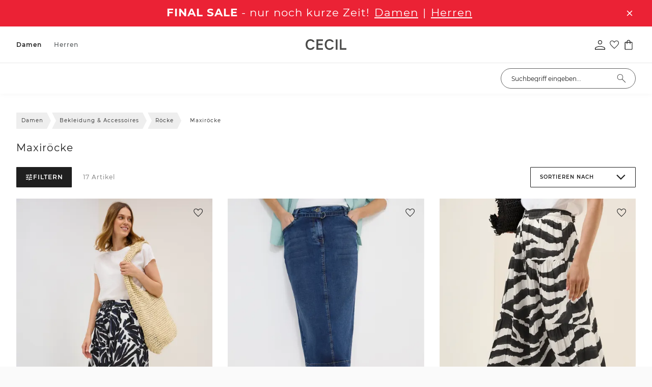

--- FILE ---
content_type: text/html;charset=utf-8
request_url: https://www.cecil.at/c/damen/bekleidung-accessoires/roecke/maxiroecke/10330493/
body_size: 129690
content:
<!DOCTYPE html>
<html  lang="de-at">
<head><meta charset="utf-8">
<meta name="viewport" content="width=device-width, initial-scale=1">
<title>Maxiröcke in stilvollem Look bequem online bestellen</title>
<link rel="preconnect" href="//app.usercentrics.eu">
<link rel="preconnect" href="//api.usercentrics.eu">
<link rel="preconnect" href="https://media.street-one.com">
<meta name="health-check" id="hc" content="/">
<link rel="preload" href="//web.cmp.usercentrics.eu/ui/loader.js" as="script">
<script type="text/javascript">if (window.location.pathname.search("/p") !== -1) {
    document.getElementById("hc").content = "pdp"
} else if (window.location.pathname.search("/c") !== -1) {
    document.getElementById("hc").content = "plp"
} else if (window.location.pathname.search("/search") !== -1) {
    document.getElementById("hc").content = "search"
} else if (window.location.pathname === "/" || window.location.pathname === "/fr/") {
    document.getElementById("hc").content = "homepage"
} else if (window.location.pathname.search("/newsletter") !== -1) {
    document.getElementById("hc").content = "newsletter"
} else if (window.location.pathname.search("/basket") !== -1) {
    document.getElementById("hc").content = "basket"
} else if (window.location.pathname.search("/wishlist") !== -1) {
    document.getElementById("hc").content = "wishlist"
} else {
    document.getElementById("hc").content = "landingpage"
}</script>
<link rel="icon" type="image/x-icon" href="https://www.cecil.at/favicons/cecil.ico">
<link rel="apple-touch-icon-precomposed" type="image/png" href="https://www.cecil.at/touch-icons/CC-120x120.png" sizes="120x120">
<link rel="apple-touch-icon-precomposed" type="image/png" href="https://www.cecil.at/touch-icons/CC-152x152.png" sizes="152x152">
<link rel="apple-touch-icon-precomposed" type="image/png" href="https://www.cecil.at/touch-icons/CC-167x167.png" sizes="167x167">
<link rel="apple-touch-icon-precomposed" type="image/png" href="https://www.cecil.at/touch-icons/CC-180x180.png" sizes="180x180">
<link rel="preload" href="/_nuxt/montserrat-light.AjxzYPw5.woff2" crossorigin as="font" type="font/woff2">
<link rel="preload" href="/_nuxt/montserrat-regular.gei46O3Y.woff2" crossorigin as="font" type="font/woff2">
<link rel="preload" href="/_nuxt/montserrat-semibold.mYDLWo3w.woff2" crossorigin as="font" type="font/woff2">
<link rel="preload" href="/_nuxt/montserrat-semibold.mYDLWo3w.woff2" crossorigin as="font" type="font/woff2">
<link rel="preload" href="/_nuxt/montserrat-medium.bbciDliw.woff2" crossorigin as="font" type="font/woff2">
<link rel="preload" href="/_nuxt/montserrat-bold.bH-wPIR8.woff2" crossorigin as="font" type="font/woff2">
<meta name="description" content="Maxiröcke für Damen – Breite Auswahl, hochwertige Stoffe und bequeme Schnitte ✓ Ideal für Alltag und Freizeit ✓ Jetzt hier online kaufen und sparen | CECIL">
<meta property="og:url" content="https://www.cecil.at/c/damen/bekleidung-accessoires/roecke/maxiroecke/10330493/">
<meta property="og:type" content="website">
<meta property="og:title" content="Maxiröcke">
<meta property="og:description" content="Maxiröcke für Damen – Breite Auswahl, hochwertige Stoffe und bequeme Schnitte ✓ Ideal für Alltag und Freizeit ✓ Jetzt hier online kaufen und sparen | CECIL">
<meta property="og:image" content="https://www.cecil.at/favicons/cecil.ico">
<meta property="twitter:card" content="summary_large_image">
<meta property="twitter:title" content="Maxiröcke">
<meta property="twitter:description" content="Maxiröcke für Damen – Breite Auswahl, hochwertige Stoffe und bequeme Schnitte ✓ Ideal für Alltag und Freizeit ✓ Jetzt hier online kaufen und sparen | CECIL">
<meta property="twitter:image" content="https://www.cecil.at/favicons/cecil.ico">
<link rel="preload" imagesrcset="https://media.cecil.com/80plp/B36178036831XS_4063042643655_2_m.webp 1x, https://media.cecil.com/80plpr/B36178036831XS_4063042643655_2_m.webp 2x" as="image" fetchpriority="high">
<link rel="canonical" href="https://www.cecil.at/c/damen/bekleidung-accessoires/roecke/maxiroecke/10330493/">
<link rel="alternate" hreflang="de-de" href="https://www.cecil.de/c/damen/bekleidung-accessoires/roecke/maxiroecke/10330493/">
<link rel="alternate" hreflang="de-at" href="https://www.cecil.at/c/damen/bekleidung-accessoires/roecke/maxiroecke/10330493/">
<link rel="alternate" hreflang="de-ch" href="https://www.cecil.ch/c/damen/bekleidung-accessoires/roecke/maxiroecke/10330493/">
<link rel="alternate" hreflang="fr-fr" href="https://www.cecil-mode.fr/c/femmes/vetements-accessoires/jupes/jupes-longues/10330493/">
<link rel="alternate" hreflang="fr-ch" href="https://www.cecil.ch/fr/c/femmes/vetements-accessoires/jupes/jupes-maxi/10330493/">
<link rel="alternate" hreflang="fr-be" href="https://www.cecil-mode.be/fr/c/femmes/vetements-accessoires/jupes/jupes-maxi/10330493/">
<link rel="alternate" hreflang="nl-nl" href="https://www.cecil.nl/c/dames/kleding-accessoires/rokken/maxirokken/10330493/">
<link rel="alternate" hreflang="nl-be" href="https://www.cecil-mode.be/c/dames/kleding-accessoires/rokken/maxirokken/10330493/">
<link rel="alternate" hreflang="pl-pl" href="https://www.cecil.pl/c/kobiety/odziez-i-akcesoria/spodnice/spodnice-maxi/10330493/">
<script type="application/ld+json">{"@context":"https://schema.org","@type":"BreadcrumbList","itemListElement":[{"@type":"ListItem","position":1,"name":"Damen","item":"https://www.cecil.at/c/damen/10709703/"},{"@type":"ListItem","position":2,"name":"Bekleidung & Accessoires","item":"https://www.cecil.at/c/damen/bekleidung-accessoires/10330401/"},{"@type":"ListItem","position":3,"name":"Röcke","item":"https://www.cecil.at/c/damen/bekleidung-accessoires/roecke/10330489/"},{"@type":"ListItem","position":4,"name":"Maxiröcke"}]}</script>
<style>.product-list-category-tree{list-style:none;margin:0;overflow-x:hidden;overflow-y:auto;padding:0;position:relative;scrollbar-color:#9e9e9e transparent;scrollbar-color:#9e9e9e #e0e0e0;scrollbar-width:thin;scrollbar-width:none}.product-list-category-tree::-webkit-scrollbar{width:4px}.product-list-category-tree::-webkit-scrollbar-track{background-color:#e0e0e0;border-radius:10px}.product-list-category-tree::-webkit-scrollbar-thumb{background:#9e9e9e;border:1px solid transparent;border-radius:10px}.product-list-category-tree::-webkit-scrollbar-thumb:hover{background:rgba(0,0,0,.4)}.product-list-category-tree::-webkit-scrollbar-thumb:active{background:rgba(0,0,0,.9)}.product-list-category-tree--mouse-over{scrollbar-width:thin}.product-list-category-tree--mouse-over::-webkit-scrollbar{width:4px}.product-list-category-tree::-webkit-scrollbar{width:0}.product-list-category-tree__intersection{height:1px}.product-list-category-tree__scroll-arrow{align-items:flex-start;background:hsla(0,0%,100%,.9);box-shadow:0 0 16px 16px hsla(0,0%,100%,.9);display:flex;height:30px;justify-content:center;left:0;opacity:0;position:absolute;transition:opacity .1s ease,transform .2s ease,visibility 0s linear .3s;visibility:hidden;width:100%}.product-list-category-tree__scroll-arrow-up{top:0;transform:translateY(-100%)}.product-list-category-tree__scroll-arrow-down{bottom:0;transform:translateY(100%)}.product-list-category-tree--arrow-visible{opacity:1;transform:translateY(0);transition:opacity .2s ease,transform .1s ease,visibility 0s linear;visibility:visible;z-index:1}</style>
<style>.product-list-teaser{display:flex}@media (max-width:1023px){.product-list-teaser{flex-direction:column;max-height:100%}}.product-list-teaser--expanded .product-list-teaser__content{height:-moz-fit-content;height:fit-content}.product-list-teaser--expanded .product-list-teaser__content-text{cursor:default;display:block}.product-list-teaser--expanded .product-list-teaser__media-wrapper--video{height:100%}.product-list-teaser--noImageOrVideo{margin-bottom:34px}@media (max-width:1023px){.product-list-teaser--noImageOrVideo{margin-bottom:0}.product-list-teaser--noImageOrVideo .product-list-teaser__content{min-height:unset}}.product-list-teaser--noImageOrVideo .product-list-teaser__content__wrapper{margin:0!important;max-width:65.73%}.product-list-teaser--noImageOrVideo .product-list-teaser__categories{background-color:#eee!important;border-bottom:1px solid #e5e5e5;padding:16px}.product-list-teaser--noImageOrVideo .product-list-teaser__categories-item{margin-right:8px}.product-list-teaser--noImageOrVideo .product-list-teaser__content-text{margin-top:18px;max-height:66px}@media (max-width:1023px){.product-list-teaser--noImageOrVideo .product-list-teaser__content-text{margin-top:10px;max-height:unset}.product-list-teaser--hideMobile .product-list-teaser__content{display:none}}.product-list-teaser--noText{margin-bottom:0!important}.product-list-teaser__content{align-items:flex-start;display:flex;flex:1;flex-direction:column;justify-content:center;position:relative}@media (max-width:1023px){.product-list-teaser__content{border-bottom:1px solid #fff;height:unset;min-height:unset;padding:0;position:unset;top:unset;width:100%}}.product-list-teaser__content-backArrow{display:none}@media (max-width:1023px){.product-list-teaser__content-backArrow{cursor:pointer;display:inline-block;font-size:17.5px;margin-right:18px}}.product-list-teaser__content__wrapper{height:-moz-fit-content;height:fit-content;margin:80px 90px 80px 80px}@media (max-width:1023px){.product-list-teaser__content__wrapper{margin:0;max-width:100%!important;padding:20px 16px}}@media (min-width:1024px) and (max-width:1280px){.product-list-teaser__content__wrapper{margin:35px}}.product-list-teaser__content-header-wrapper{align-items:center;display:flex}.product-list-teaser__content-header{font-size:20px;font-weight:400;line-height:24px;margin:0}.product-list-teaser__content-text{font-size:14px;line-height:22px;margin-top:14px;max-height:110px;overflow:auto;scrollbar-color:#9e9e9e transparent;scrollbar-width:thin;word-break:break-word}.product-list-teaser__content-text::-webkit-scrollbar{width:4px}.product-list-teaser__content-text::-webkit-scrollbar-track{background-color:#e0e0e0;border-radius:10px}.product-list-teaser__content-text::-webkit-scrollbar-thumb{background:#9e9e9e;border:1px solid transparent;border-radius:10px}.product-list-teaser__content-text::-webkit-scrollbar-thumb:hover{background:rgba(0,0,0,.4)}.product-list-teaser__content-text::-webkit-scrollbar-thumb:active{background:rgba(0,0,0,.9)}.product-list-teaser__content-text p{margin:0}.product-list-teaser__content-text a,.product-list-teaser__content-text strong{color:inherit;font-weight:600}.product-list-teaser__content-text a:hover,.product-list-teaser__content-text strong:hover{color:inherit}@media (max-width:1023px){.product-list-teaser__content-text{display:-webkit-box;-webkit-box-orient:vertical;white-space:pre-wrap;-webkit-line-clamp:3;cursor:pointer;max-height:unset;overflow:hidden}.product-list-teaser__content-text p{display:inline}.product-list-teaser__content-text p:after{content:"\a";white-space:pre}}.product-list-teaser__content-show-less{cursor:pointer;font-size:12px;line-height:15px;margin-top:25px;position:absolute;text-decoration:underline}@media (max-width:1023px){.product-list-teaser__content-show-less{margin-top:21px;position:unset}}.product-list-teaser__media-wrapper{max-width:438px}@media (min-width:1024px) and (max-width:1280px){.product-list-teaser__media-wrapper{max-width:350px}}@media (max-width:1023px){.product-list-teaser__media-wrapper{height:66.4vw;max-width:100%;order:-1}}.product-list-teaser__media-wrapper--image{background-repeat:no-repeat;background-size:cover;vertical-align:top;width:100%}.product-list-teaser__media-wrapper--video{height:100%;-o-object-fit:fill;object-fit:fill;vertical-align:top;width:100%}@media (max-width:1023px){.product-list-teaser__media-wrapper--video{-o-object-fit:cover;object-fit:cover}}.product-list-teaser__categories{cursor:grab;display:none;overflow:auto;padding:18px 0 18px 15px}@media (max-width:1023px){.product-list-teaser__categories{display:flex;flex-shrink:0}}.product-list-teaser__categories::-webkit-scrollbar{display:none}.product-list-teaser__categories-item{align-items:center;background:#fff;color:#1f1f1f;cursor:pointer;display:flex;flex-shrink:0;font-size:14px;justify-content:center;line-height:22px;margin-right:10px;padding:8px 16px;text-decoration:none;-webkit-user-select:none;-moz-user-select:none;user-select:none}</style>
<style>.seo-box-text-container{content-visibility:auto;font-size:12px;margin-top:60px}@media (min-width:1024px){.seo-box-text-container{margin-top:120px}}.seo-box-text-container__button--toggle{cursor:pointer;display:inline-block;font-size:12px;margin-top:30px;text-decoration:underline}.seo-box-text-container__text{color:#616161!important;max-height:800px;overflow:hidden;position:relative}.seo-box-text-container__text a{color:inherit}@media (min-width:1024px){.seo-box-text-container__text{max-height:500px}}.seo-box-text-container__text--overflow:after{bottom:-15px;box-shadow:-2px 2px 19px 16px #fff;content:"";height:15px;left:0;position:absolute;width:100%}.seo-box-text-container__text--expanded{max-height:-moz-fit-content;max-height:fit-content;transition:max-height .3s ease-in-out}.seo-box-text-container__text--expanded:after{content:none}.seo-box-text-container .h2-1{font-size:20px;font-weight:500;line-height:24px}.seo-box-text-container .h2-2{font-size:14px;font-weight:500;line-height:22px}.seo-box-text-container strong{font-weight:500}</style>
<style>.plp{background-color:#fff;padding-top:36px!important}.plp__page-loading{height:600px;line-height:600px;text-align:center}.plp .teaser-slider{margin:16px 0}@media (min-width:1024px){.plp .teaser-slider{margin:32px 0}}.plp--has-grid{padding-top:0!important}.plp__grid{--teasergrid-padding:0px}@media (max-width:1023px){.plp__grid{padding:0 16px;--teasergrid-padding:16px}.plp,.plp .section-container__content{padding:0!important}}.plp__breadcrumbs{margin-bottom:24px}@media (max-width:1023px){.plp__breadcrumbs{display:none}}.plp__breadcrumbs--has-grid{margin-top:24px}.plp__wrapper{align-items:start;display:grid;gap:56px;grid-template-columns:minmax(0,1fr) minmax(0,6.4fr)}.plp__wrapper--no-category-tree{grid-template-columns:1fr}@media (max-width:1023px){.plp__wrapper{gap:0;grid-template-columns:minmax(0,1fr)}.plp__wrapper--has-grid{padding-top:36px}}.plp__wrapper-categories{min-width:16%;position:sticky;top:calc(var(--d13ddf3c) + 20px)}.plp__wrapper-categories--sticky .product-list-category-tree{max-height:calc(100vh - var(--d13ddf3c) - 45px)}@media (max-width:1023px){.plp__wrapper-categories{display:none}}.plp__wrapper-seoBox{margin-top:120px}@media (max-width:1023px){.plp__wrapper-seoBox{margin-top:60px;padding:0 16px}}.plp__wrapper-content{display:flex;flex:1;flex-direction:column}.plp__wrapper-content--loading{height:400px;line-height:400px;text-align:center}.plp__wrapper-content-container{display:flex;flex-direction:column;position:relative}.plp__wrapper-content-settings{display:flex;flex-direction:column;margin-bottom:22px;margin-top:26px}@media (max-width:1023px){.plp__wrapper-content-settings{margin:0;padding:20px 16px}}.plp__wrapper-content-settings-filter-wrapper{align-items:center;display:flex}@media (max-width:474px){.plp__wrapper-content-settings-filter-wrapper{width:50%}}.plp__wrapper-content-settings-filter-wrapper-products-count{color:#757575;font-size:12px;line-height:22px;margin-left:22px}@media (max-width:1023px){.plp__wrapper-content-settings-filter-wrapper-products-count{display:none}}.plp__wrapper-content-settings-wrapper{display:flex;justify-content:space-between}@media (max-width:1023px){.plp__wrapper-content-settings-wrapper{gap:16px}}@media (max-width:474px){.plp__wrapper-content-settings-sort{width:50%}}.plp__wrapper-content-settings-selected-filters{margin-bottom:17px;margin-top:20px}@media (max-width:1023px){.plp__wrapper-content-settings-selected-filters{display:none}}</style>
<style>@font-face{font-family:Helvetica;size-adjust:113.06%;src:local(Helvetica)}@font-face{font-family:-apple-system;size-adjust:113.06%;src:local(-apple-system)}@font-face{font-display:swap;font-family:Montserrat;font-style:normal;font-weight:400;src:local("Montserrat"),url(/_nuxt/montserrat-regular.gei46O3Y.woff2) format("woff2")}@font-face{font-display:swap;font-family:Montserrat;font-style:normal;font-weight:300;src:local("Montserrat"),url(/_nuxt/montserrat-light.AjxzYPw5.woff2) format("woff2")}@font-face{font-display:swap;font-family:Montserrat;font-style:italic;font-weight:300;src:local("Montserrat"),url(/_nuxt/montserrat-light-italic._lrIGLAV.woff2) format("woff2")}@font-face{font-display:swap;font-family:Montserrat;font-style:normal;font-weight:500;src:local("Montserrat"),url(/_nuxt/montserrat-medium.bbciDliw.woff2) format("woff2")}@font-face{font-display:swap;font-family:Montserrat;font-style:normal;font-weight:600;src:local("Montserrat"),url(/_nuxt/montserrat-semibold.mYDLWo3w.woff2) format("woff2")}@font-face{font-display:swap;font-family:Montserrat;font-style:normal;font-weight:700;src:local("Montserrat"),url(/_nuxt/montserrat-bold.bH-wPIR8.woff2) format("woff2")}@font-face{font-display:swap;font-family:Montserrat;font-style:normal;font-weight:100;src:local("Montserrat"),url(/_nuxt/montserrat-thin.iZX5AI0V.woff2) format("woff2")}@font-face{font-display:swap;font-family:Montserrat;font-style:normal;font-weight:200;src:local("Montserrat"),url(/_nuxt/montserrat-extralight.b2WdQRhj.woff2) format("woff2")}@font-face{font-display:swap;font-family:Montserrat;font-style:normal;font-weight:800;src:local("Montserrat"),url(/_nuxt/montserrat-extrabold.qzgShbxN.woff2) format("woff2")}@font-face{font-display:swap;font-family:Piazzolla;font-style:normal;font-weight:400;src:local("Piazzolla"),url(/_nuxt/piazzolla-regular.poJzmYZg.woff2) format("woff2")}@font-face{font-display:swap;font-family:Taviraj;font-style:normal;font-weight:400;src:local("Taviraj"),url(/_nuxt/taviraj-regular.ljc8AsNJ.woff2) format("woff2")}@font-face{font-display:swap;font-family:Poppins;font-style:normal;font-weight:400;src:local("Poppins"),url(/_nuxt/poppins-regular.T7SYzQCm.woff2) format("woff2")}@font-face{font-display:swap;font-family:Poppins;font-style:normal;font-weight:300;src:local("Poppins"),url(/_nuxt/poppins-light.WpwMNTDB.woff2) format("woff2")}@font-face{font-display:swap;font-family:Poppins;font-style:normal;font-weight:500;src:local("Poppins"),url(/_nuxt/poppins-medium.0LhMF6-b.woff2) format("woff2")}@font-face{font-display:swap;font-family:Poppins;font-style:normal;font-weight:600;src:local("Poppins"),url(/_nuxt/poppins-semibold.bWQJJJo2.woff2) format("woff2")}@font-face{font-display:swap;font-family:Poppins;font-style:normal;font-weight:700;src:local("Poppins"),url(/_nuxt/poppins-bold.F1Qzz4F_.woff2) format("woff2")}@font-face{font-display:swap;font-family:Poppins;font-style:normal;font-weight:800;src:local("Poppins"),url(/_nuxt/poppins-extrabold.EUgP58E9.woff2) format("woff2")}@font-face{font-display:swap;font-family:Poppins;font-style:normal;font-weight:100;src:local("Poppins"),url(/_nuxt/poppins-thin.fPQknF1p.woff2) format("woff2")}@font-face{font-display:swap;font-family:Poppins;font-style:normal;font-weight:200;src:local("Poppins"),url(/_nuxt/poppins-extralight.pg6G1NXu.woff2) format("woff2")}@font-face{font-display:swap;font-family:Inconsolata;font-stretch:75%;font-style:normal;font-weight:300;src:local("Inconsolata"),url(/_nuxt/inconsolata-light.hGssgIEi.woff2) format("woff2")}@font-face{font-display:swap;font-family:Oswald;font-style:normal;font-weight:200;src:local("Oswald"),url(/_nuxt/oswald-extralight.GaWFrZ26.woff2) format("woff2")}@font-face{font-display:swap;font-family:Oswald;font-style:normal;font-weight:300;src:local("Oswald"),url(/_nuxt/oswald-light.SljBGE-1.woff2) format("woff2")}@font-face{font-display:swap;font-family:Chivo Mono;font-style:normal;font-weight:300;src:local("Chivo Mono"),url(/_nuxt/chivomono-light.Mc3fl623.woff2) format("woff2")}@font-face{font-display:swap;font-family:Chivo Mono;font-style:normal;font-weight:400;src:local("Chivo Mono"),url(/_nuxt/chivomono-regular.1YeroSLe.woff2) format("woff2")}@font-face{font-display:swap;font-family:Chivo Mono;font-style:normal;font-weight:700;src:local("Chivo Mono"),url(/_nuxt/chivomono-bold.8uhGAcbL.woff2) format("woff2")}@font-face{font-display:swap;font-family:Avenir;font-style:normal;font-weight:400;src:local("Avenir"),url(/_nuxt/avenir-book.ehjHkhe6.woff2) format("woff2")}@font-face{font-display:swap;font-family:Avenir;font-style:normal;font-weight:500;src:local("Avenir"),url(/_nuxt/avenir-medium.fbV8GIMK.woff2) format("woff2")}@font-face{font-display:swap;font-family:Darker Grotesque;font-style:normal;font-weight:300;src:local("Darker Grotesque"),url(/_nuxt/darker-grotesque-light.1RJgF6Sh.woff2) format("woff2")}@font-face{font-display:swap;font-family:Darker Grotesque;font-style:normal;font-weight:400;src:local("Darker Grotesque"),url(/_nuxt/darker-grotesque-regular.FU2XirTE.woff2) format("woff2")}@font-face{font-display:swap;font-family:Darker Grotesque;font-style:normal;font-weight:500;src:local("Darker Grotesque"),url(/_nuxt/darker-grotesque-medium._n3lwyEb.woff2) format("woff2")}@font-face{font-display:swap;font-family:Darker Grotesque;font-style:normal;font-weight:600;src:local("Darker Grotesque"),url(/_nuxt/darker-grotesque-semibold.lugxp1dt.woff2) format("woff2")}@font-face{font-display:swap;font-family:Darker Grotesque;font-style:normal;font-weight:700;src:local("Darker Grotesque"),url(/_nuxt/darker-grotesque-bold.A63b9nhZ.woff2) format("woff2")}@font-face{font-display:swap;font-family:Darker Grotesque;font-style:normal;font-weight:800;src:local("Darker Grotesque"),url(/_nuxt/darker-grotesque-extrabold.RDLQd2oD.woff2) format("woff2")}@font-face{font-display:swap;font-family:Barlow;font-stretch:condensed;font-style:normal;font-weight:500;src:local("Barlow"),url(/_nuxt/barlow-condensed-medium.IQy381sw.woff2) format("woff2")}@font-face{font-display:swap;font-family:Lato;font-style:normal;font-weight:400;src:local("Lato"),url(/_nuxt/lato-regular.10ZjurdU.woff2) format("woff2")}@font-face{font-display:swap;font-family:Lato;font-style:normal;font-weight:700;src:local("Lato"),url(/_nuxt/lato-bold.9ISLychg.woff2) format("woff2")}@font-face{font-display:swap;font-family:Afacad;font-style:normal;font-weight:700;src:local("Afacad"),url(/_nuxt/afacad-bold.PEm44GYb.woff2) format("woff2")}@font-face{font-display:swap;font-family:Afacad;font-style:normal;font-weight:500;src:local("Afacad"),url(/_nuxt/afacad-medium.3k7hfYz1.woff2) format("woff2")}@font-face{font-display:swap;font-family:Afacad;font-style:normal;font-weight:400;src:local("Afacad"),url(/_nuxt/afacad-regular.1MdZ7eWm.woff2) format("woff2")}@font-face{font-display:swap;font-family:Afacad;font-style:normal;font-weight:600;src:local("Afacad"),url(/_nuxt/afacad-semibold.1IZ3zdcT.woff2) format("woff2")}@font-face{font-display:swap;font-family:Alumni Sans;font-style:normal;font-weight:900;src:local("Alumni Sans"),url(/_nuxt/alumni-sans-black.MBILVR7t.woff2) format("woff2")}@font-face{font-display:swap;font-family:Alumni Sans;font-style:normal;font-weight:700;src:local("Alumni Sans"),url(/_nuxt/alumni-sans-bold.3ctkeArk.woff2) format("woff2")}@font-face{font-display:swap;font-family:Alumni Sans;font-style:normal;font-weight:800;src:local("Alumni Sans"),url(/_nuxt/alumni-sans-extrabold.GVqW_Mkn.woff2) format("woff2")}@font-face{font-display:swap;font-family:Alumni Sans;font-style:normal;font-weight:200;src:local("Alumni Sans"),url(/_nuxt/alumni-sans-extralight.46Y9N4DC.woff2) format("woff2")}@font-face{font-display:swap;font-family:Alumni Sans;font-style:normal;font-weight:300;src:local("Alumni Sans Light"),url(/_nuxt/alumni-sans-light.pAPKfWaf.woff2) format("woff2")}@font-face{font-display:swap;font-family:Alumni Sans;font-style:normal;font-weight:500;src:local("Alumni Sans"),url(/_nuxt/alumni-sans-medium.iUsMx_JN.woff2) format("woff2")}@font-face{font-display:swap;font-family:Alumni Sans;font-style:normal;font-weight:400;src:local("Alumni Sans"),url(/_nuxt/alumni-sans-regular.STjo_kNB.woff2) format("woff2")}@font-face{font-display:swap;font-family:Alumni Sans;font-style:normal;font-weight:600;src:local("Alumni Sans"),url(/_nuxt/alumni-sans-semibold.Y-77rKX7.woff2) format("woff2")}@font-face{font-display:swap;font-family:Alumni Sans;font-style:normal;font-weight:100;src:local("Alumni Sans"),url(/_nuxt/alumni-sans-thin.0QY0INh2.woff2) format("woff2")}@font-face{font-display:swap;font-family:Anton SC;font-style:normal;font-weight:400;src:local("Anton SC"),url(/_nuxt/anton-sc-regular.kZcWm_xD.woff2) format("woff2")}@font-face{font-display:swap;font-family:Barlow Condensed;font-style:normal;font-weight:500;src:local("Barlow Condensed Medium"),url(/_nuxt/barlow-condensed-medium.IQy381sw.woff2) format("woff2")}@font-face{font-display:swap;font-family:Bebas Neue;font-style:normal;font-weight:400;src:local("Bebas Neue"),url(/_nuxt/bebas-neue-regular.saEbyQuC.woff2) format("woff2")}@font-face{font-display:swap;font-family:Bodoni Moda;font-style:normal;font-weight:900;src:local("Bodoni Moda"),url(/_nuxt/bodoni-moda-black.NbtDlrDK.woff2) format("woff2")}@font-face{font-display:swap;font-family:Bodoni Moda;font-style:normal;font-weight:700;src:local("Bodoni Moda"),url(/_nuxt/bodoni-moda-bold.UyZJJvv3.woff2) format("woff2")}@font-face{font-display:swap;font-family:Bodoni Moda;font-style:normal;font-weight:800;src:local("Bodoni Moda"),url(/_nuxt/bodoni-moda-extrabold.uxBrVh2Y.woff2) format("woff2")}@font-face{font-display:swap;font-family:Bodoni Moda;font-style:normal;font-weight:500;src:local("Bodoni Moda"),url(/_nuxt/bodoni-moda-medium.rDuXFDOl.woff2) format("woff2")}@font-face{font-display:swap;font-family:Bodoni Moda;font-style:normal;font-weight:400;src:local("Bodoni Moda"),url(/_nuxt/bodoni-moda-regular.ubBOkB3m.woff2) format("woff2")}@font-face{font-display:swap;font-family:Bodoni Moda;font-style:normal;font-weight:600;src:local("Bodoni Moda"),url(/_nuxt/bodoni-moda-semibold.52xB9NDO.woff2) format("woff2")}@font-face{font-display:swap;font-family:Chivo;font-style:normal;font-weight:800;src:local("Chivo"),url(/_nuxt/chivo-extrabold.CL295Fs8.woff2) format("woff2")}@font-face{font-display:swap;font-family:Chivo;font-style:normal;font-weight:200;src:local("Chivo"),url(/_nuxt/chivo-extralight.JMzhsgMw.woff2) format("woff2")}@font-face{font-display:swap;font-family:Chivo;font-style:normal;font-weight:300;src:local("Chivo"),url(/_nuxt/chivo-light.Zj4n6ved.woff2) format("woff2")}@font-face{font-display:swap;font-family:Chivo;font-style:normal;font-weight:500;src:local("Chivo"),url(/_nuxt/chivo-medium.rvEccCdl.woff2) format("woff2")}@font-face{font-display:swap;font-family:Chivo;font-style:normal;font-weight:400;src:local("Chivo"),url(/_nuxt/chivo-regular.UIE1cntg.woff2) format("woff2")}@font-face{font-display:swap;font-family:Chivo;font-style:normal;font-weight:600;src:local("Chivo"),url(/_nuxt/chivo-semibold.vz8xFkk4.woff2) format("woff2")}@font-face{font-display:swap;font-family:Chivo;font-style:normal;font-weight:700;src:local("Chivo"),url(/_nuxt/chivo-bold.t_YF-hs-.woff2) format("woff2")}@font-face{font-display:swap;font-family:Cutive Mono;font-style:normal;font-weight:400;src:local("Cutive Mono"),url(/_nuxt/cutive-mono-regular.sYN1Q8RJ.woff2) format("woff2")}@font-face{font-display:swap;font-family:Inconsolata;font-style:normal;font-weight:700;src:local("Inconsolata"),url(/_nuxt/inconsolata-bold.FtxujuA2.woff2) format("woff2")}@font-face{font-display:swap;font-family:Inconsolata;font-style:normal;font-weight:800;src:local("Inconsolata"),url(/_nuxt/inconsolata-extrabold.UE2-b5so.woff2) format("woff2")}@font-face{font-display:swap;font-family:Inconsolata;font-style:normal;font-weight:200;src:local("Inconsolata"),url(/_nuxt/inconsolata-extralight.FbyETwI-.woff2) format("woff2")}@font-face{font-display:swap;font-family:Inconsolata;font-style:normal;font-weight:300;src:local("Inconsolata"),url(/_nuxt/inconsolata-light.hGssgIEi.woff2) format("woff2")}@font-face{font-display:swap;font-family:Inconsolata;font-style:normal;font-weight:500;src:local("Inconsolata"),url(/_nuxt/inconsolata-medium.p881LPpi.woff2) format("woff2")}@font-face{font-display:swap;font-family:Inconsolata;font-style:normal;font-weight:400;src:local("Inconsolata"),url(/_nuxt/inconsolata-regular.rqxxEkcd.woff2) format("woff2")}@font-face{font-display:swap;font-family:Inconsolata;font-style:normal;font-weight:600;src:local("Inconsolata"),url(/_nuxt/inconsolata-semibold.5S3s8JaY.woff2) format("woff2")}@font-face{font-display:swap;font-family:Italiana;font-style:normal;font-weight:400;src:local("Italiana"),url(/_nuxt/italiana-regular.N7LLWOWJ.woff2) format("woff2")}@font-face{font-display:swap;font-family:Lato;font-style:normal;font-weight:300;src:local("Lato"),url("[data-uri]") format("woff2")}@font-face{font-display:swap;font-family:Lato;font-style:normal;font-weight:400;src:local("Lato"),url(/_nuxt/lato-regular.10ZjurdU.woff2) format("woff2")}@font-face{font-display:swap;font-family:Lato;font-style:normal;font-weight:700;src:local("Lato"),url(/_nuxt/lato-bold.9ISLychg.woff2) format("woff2")}@font-face{font-display:swap;font-family:Open Sans;font-style:normal;font-weight:300;src:local("Open Sans"),url(/_nuxt/open-sans-light.yaKvs0qS.woff2) format("woff2")}@font-face{font-display:swap;font-family:Open Sans;font-style:normal;font-weight:400;src:local("Open Sans"),url(/_nuxt/open-sans-regular.2n9d225s.woff2) format("woff2")}@font-face{font-display:swap;font-family:Open Sans;font-style:normal;font-weight:500;src:local("Open Sans"),url(/_nuxt/open-sans-medium.ussz4H-d.woff2) format("woff2")}@font-face{font-display:swap;font-family:Open Sans;font-style:normal;font-weight:600;src:local("Open Sans"),url(/_nuxt/open-sans-semibold.n-o2sJUT.woff2) format("woff2")}@font-face{font-display:swap;font-family:Open Sans;font-style:normal;font-weight:700;src:local("Open "),url(/_nuxt/open-sans-bold.fXrnN34b.woff2) format("woff2")}@font-face{font-display:swap;font-family:Open Sans;font-style:normal;font-weight:800;src:local("Open Sans"),url(/_nuxt/open-sans-extrabold.vK2j9RS5.woff2) format("woff2")}@font-face{font-display:swap;font-family:Oswald;font-style:normal;font-weight:200;src:local("Oswald"),url(/_nuxt/oswald-extralight.GaWFrZ26.woff2) format("woff2")}@font-face{font-display:swap;font-family:Oswald;font-style:normal;font-weight:300;src:local("Oswald"),url(/_nuxt/oswald-light.SljBGE-1.woff2) format("woff2")}@font-face{font-display:swap;font-family:Oswald;font-style:normal;font-weight:400;src:local("Oswald"),url(/_nuxt/oswald-regular.bJooz3yX.woff2) format("woff2")}@font-face{font-display:swap;font-family:Oswald;font-style:normal;font-weight:500;src:local("Oswald"),url(/_nuxt/oswald-medium.pHQo0GJj.woff2) format("woff2")}@font-face{font-display:swap;font-family:Oswald;font-style:normal;font-weight:600;src:local("Oswald"),url(/_nuxt/oswald-semibold.eE92loed.woff2) format("woff2")}@font-face{font-display:swap;font-family:Oswald;font-style:normal;font-weight:700;src:local("Oswald"),url(/_nuxt/oswald-bold.r0gkXpXu.woff2) format("woff2")}@font-face{font-display:swap;font-family:Playfair Display;font-style:normal;font-weight:900;src:local("Playfair Display"),url(/_nuxt/playfair-display-black.Bk0QXwTc.woff2) format("woff2")}@font-face{font-display:swap;font-family:Playfair Display;font-style:normal;font-weight:800;src:local("Playfair Display"),url(/_nuxt/playfair-display-extrabold.4ahfAUw9.woff2) format("woff2")}@font-face{font-display:swap;font-family:Playfair Display;font-style:normal;font-weight:700;src:local("Playfair Display"),url(/_nuxt/playfair-display-bold.O9pa3xVt.woff2) format("woff2")}@font-face{font-display:swap;font-family:Playfair Display;font-style:normal;font-weight:600;src:local("Playfair Display"),url(/_nuxt/playfair-display-semibold.QJTRo19w.woff2) format("woff2")}@font-face{font-display:swap;font-family:Playfair Display;font-style:normal;font-weight:500;src:local("Playfair Display"),url(/_nuxt/playfair-display-medium.qLEwQi8j.woff2) format("woff2")}@font-face{font-display:swap;font-family:Playfair Display;font-style:normal;font-weight:400;src:local("Playfair Display"),url(/_nuxt/playfair-display-regular.jeFq2wGb.woff2) format("woff2")}@font-face{font-display:swap;font-family:Poiret One;font-style:normal;font-weight:400;src:local("Poiret One"),url(/_nuxt/poiret-one-regular.F7xH62nl.woff2) format("woff2")}@font-face{font-display:swap;font-family:Roboto;font-style:normal;font-weight:700;src:local("Roboto"),url(/_nuxt/roboto-bold.pyVrDp8e.woff2) format("woff2")}@font-face{font-display:swap;font-family:Roboto;font-style:normal;font-weight:800;src:local("Roboto"),url(/_nuxt/roboto-extrabold.QVLLwVd-.woff2) format("woff2")}@font-face{font-display:swap;font-family:Roboto;font-style:normal;font-weight:200;src:local("Roboto"),url(/_nuxt/roboto-extralight.07il_iyt.woff2) format("woff2")}@font-face{font-display:swap;font-family:Roboto;font-style:normal;font-weight:300;src:local("Roboto"),url(/_nuxt/roboto-light.RlMZqey4.woff2) format("woff2")}@font-face{font-display:swap;font-family:Roboto;font-style:normal;font-weight:500;src:local("Roboto"),url(/_nuxt/roboto-medium.isbJ4NjF.woff2) format("woff2")}@font-face{font-display:swap;font-family:Roboto;font-style:normal;font-weight:400;src:local("Roboto"),url(/_nuxt/roboto-regular.EYH7Ika6.woff2) format("woff2")}@font-face{font-display:swap;font-family:Roboto;font-style:normal;font-weight:600;src:local("Roboto"),url(/_nuxt/roboto-semibold.z9wKd-o-.woff2) format("woff2")}@font-face{font-display:swap;font-family:Space Mono;font-style:normal;font-weight:700;src:local("Space Mono"),url(/_nuxt/space-mono-bold.OjZ1tasT.woff2) format("woff2")}@font-face{font-display:swap;font-family:Space Mono;font-style:normal;font-weight:400;src:local("Space Mono"),url(/_nuxt/space-mono-regular.FstzaQqu.woff2) format("woff2")}@font-face{font-display:swap;font-family:Zilla Slab Highlight;font-style:normal;font-weight:700;src:local("Zilla Slab Highlight"),url(/_nuxt/zilla-slab-highlight-bold.3dRAMkYr.woff2) format("woff2")}@font-face{font-display:swap;font-family:Zilla Slab Highlight;font-style:normal;font-weight:400;src:local("Zilla Slab Highlight"),url(/_nuxt/zilla-slab-highlight-regular.l0xS15st.woff2) format("woff2")}@font-face{font-display:swap;font-family:Playfair Display SC;font-style:normal;font-weight:400;src:local("Playfair Display SC"),url(/_nuxt/playfair-display-sc-regular.AO5d2dq5.woff2) format("woff2")}@font-face{font-display:swap;font-family:Courier Prime;font-style:normal;font-weight:400;src:local("Courier Prime"),url(/_nuxt/courier-prime-regular.2JqiP34M.woff2) format("woff2")}@font-face{font-display:swap;font-family:Sulphur Point;font-style:normal;font-weight:300;src:local("Sulphur Point"),url(/_nuxt/sulphur-point-light.7tWve6XS.woff2) format("woff2")}@font-face{font-display:swap;font-family:Sulphur Point;font-style:normal;font-weight:400;src:local("Sulphur Point"),url(/_nuxt/sulphur-point-regular.85Yx7Kgn.woff2) format("woff2")}@font-face{font-display:swap;font-family:Sulphur Point;font-style:normal;font-weight:700;src:local("Sulphur Point"),url(/_nuxt/sulphur-point-bold.Iu-b-iR-.woff2) format("woff2")}@font-face{font-display:swap;font-family:Archivo;font-style:normal;font-weight:300;src:local("Archivo"),url(/_nuxt/archivo-light.YV9NcKwf.woff2) format("woff2")}@font-face{font-display:swap;font-family:Archivo;font-style:normal;font-weight:900;src:local("Archivo"),url(/_nuxt/archivo-black.1q0D8np0.woff2) format("woff2")}.display-xl{font-size:52px;font-weight:700;line-height:62px}.display-l{font-size:48px;font-weight:600;line-height:58px}.display-m{font-size:44px;line-height:54px}.display-s{font-size:38px;line-height:48px}.font-size-35{font-size:8px;line-height:18px}.font-size-50{font-size:10px;line-height:20px}.font-size-75{font-size:12px;line-height:22px}.font-size-100{font-size:14px;line-height:24px}.font-size-200{font-size:16px;line-height:26px}.font-size-300{font-size:18px;line-height:28px}.font-size-400{font-size:20px;line-height:30px}.font-size-500{font-size:22px;line-height:32px}.font-size-600{font-size:24px;line-height:34px}.font-size-700{font-size:28px;line-height:38px}.font-size-800{font-size:32px;line-height:42px}.button-size-75{font-size:12px;line-height:22px}.button-size-100,.button-size-75{font-weight:600;letter-spacing:1px;text-transform:uppercase}.button-size-100{font-size:14px;line-height:24px}.caption-s{font-size:10px;line-height:20px}.caption-m,.caption-s{color:#1f1f1f;font-weight:600;letter-spacing:1px;text-transform:uppercase}.caption-m{font-size:12px;line-height:22px}.caption-l{font-size:14px;line-height:24px}.caption,.caption-l{color:#1f1f1f;font-weight:600;letter-spacing:1px;text-transform:uppercase}.caption{font-size:10px;line-height:20px}@media (min-width:768px){.caption{color:#1f1f1f;font-size:12px;font-weight:600;letter-spacing:1px;line-height:22px;text-transform:uppercase}}@media (min-width:1024px){.caption{color:#1f1f1f;font-size:14px;font-weight:600;letter-spacing:1px;line-height:24px;text-transform:uppercase}}.footer-caption-s{font-size:10px;margin-bottom:13px;margin-top:0;white-space:nowrap}.footer-caption-m,.footer-caption-s{color:#1f1f1f;font-weight:600;letter-spacing:1px;line-height:24px;text-transform:uppercase}.footer-caption-m{font-size:11px}.weight-light{font-weight:300}.weight-regular{font-weight:400}.weight-medium{font-weight:500}.weight-semi-bold{font-weight:600}.weight-bold{font-weight:700}.sr-only{height:1px;margin:-1px;overflow:hidden;padding:0;position:absolute;width:1px;clip:rect(0,0,0,0);border-width:0;white-space:nowrap}.v-toast{bottom:0;display:flex;left:0;overflow:hidden;padding:16px;pointer-events:none;position:fixed;right:0;top:0;z-index:1400}@media screen and (max-width:768px){.v-toast{padding:16px;position:fixed!important}}.v-toast__item{align-items:flex-start;animation-duration:.15s;border-radius:1px;box-shadow:0 1px 4px rgba(0,0,0,.12),0 0 6px rgba(0,0,0,.04);color:#fff;cursor:pointer;display:inline-flex;gap:16px;margin:5px 0;max-width:500px;min-height:3em;padding:16px;pointer-events:auto}.v-toast__item--success{background-color:#146600}.v-toast__item--info{background-color:#5bcdda}.v-toast__item--warning{background-color:#ffc453}.v-toast__item--error{background-color:#b20101}.v-toast__item--default{background-color:#1f1f1f}.v-toast__item--bottom,.v-toast__item--top{align-self:center}.v-toast__item--bottom-right,.v-toast__item--top-right{align-self:flex-end}.v-toast__item--bottom-left,.v-toast__item--top-left{align-self:flex-start}.v-toast__icon{background:url("data:image/svg+xml;charset=utf-8,%3Csvg xmlns='http://www.w3.org/2000/svg' width='48' height='48'%3E%3Cpath fill='%23fff' d='M36.5 25.5v-3H44v3ZM39 40l-6.05-4.5 1.8-2.4 6.05 4.5Zm-4.1-25.15-1.8-2.4L39 8l1.8 2.4ZM10.5 38v-8H7q-1.25 0-2.125-.875T4 27v-6q0-1.25.875-2.125T7 18h9l10-6v24l-10-6h-2.5v8ZM28 30.7V17.3q1.35 1.2 2.175 2.925Q31 21.95 31 24t-.825 3.775Q29.35 29.5 28 30.7M7 21v6h9.8l6.2 3.7V17.3L16.8 21Zm8 3'/%3E%3C/svg%3E") no-repeat 50%;background-size:cover;display:block;height:35px;margin-top:-5px;min-width:35px;width:35px}.v-toast__item--success .v-toast__icon{background-image:url("data:image/svg+xml;charset=utf-8,%3Csvg xmlns='http://www.w3.org/2000/svg' width='48' height='48'%3E%3Cpath fill='%23fff' d='M18.9 35.7 7.7 24.5l2.15-2.15 9.05 9.05 19.2-19.2 2.15 2.15Z'/%3E%3C/svg%3E")}.v-toast__item--error .v-toast__icon{background-image:url("data:image/svg+xml;charset=utf-8,%3Csvg xmlns='http://www.w3.org/2000/svg' width='48' height='48'%3E%3Cpath fill='%23fff' d='M24 34q.7 0 1.175-.475.475-.475.475-1.175 0-.7-.475-1.175Q24.7 30.7 24 30.7q-.7 0-1.175.475-.475.475-.475 1.175 0 .7.475 1.175Q23.3 34 24 34m-1.35-7.65h3V13.7h-3ZM24 44q-4.1 0-7.75-1.575-3.65-1.575-6.375-4.3-2.725-2.725-4.3-6.375Q4 28.1 4 23.95q0-4.1 1.575-7.75 1.575-3.65 4.3-6.35 2.725-2.7 6.375-4.275Q19.9 4 24.05 4q4.1 0 7.75 1.575 3.65 1.575 6.35 4.275 2.7 2.7 4.275 6.35Q44 19.85 44 24q0 4.1-1.575 7.75-1.575 3.65-4.275 6.375t-6.35 4.3Q28.15 44 24 44m.05-3q7.05 0 12-4.975T41 23.95q0-7.05-4.95-12T24 7q-7.05 0-12.025 4.95Q7 16.9 7 24q0 7.05 4.975 12.025Q16.95 41 24.05 41M24 24'/%3E%3C/svg%3E")}.v-toast__item--warning .v-toast__icon{background-image:url("data:image/svg+xml;charset=utf-8,%3Csvg xmlns='http://www.w3.org/2000/svg' width='48' height='48'%3E%3Cpath fill='%23fff' d='M2 42 24 4l22 38Zm5.2-3h33.6L24 10Zm17-2.85q.65 0 1.075-.425.425-.425.425-1.075 0-.65-.425-1.075-.425-.425-1.075-.425-.65 0-1.075.425Q22.7 34 22.7 34.65q0 .65.425 1.075.425.425 1.075.425m-1.5-5.55h3V19.4h-3Zm1.3-6.1'/%3E%3C/svg%3E")}.v-toast__item--info .v-toast__icon{background-image:url("data:image/svg+xml;charset=utf-8,%3Csvg xmlns='http://www.w3.org/2000/svg' width='48' height='48'%3E%3Cpath fill='%23fff' d='M24 42q-1.45 0-2.475-1.025Q20.5 39.95 20.5 38.5q0-1.45 1.025-2.475Q22.55 35 24 35q1.45 0 2.475 1.025Q27.5 37.05 27.5 38.5q0 1.45-1.025 2.475Q25.45 42 24 42m-3.5-12V6h7v24Z'/%3E%3C/svg%3E")}.v-toast__text{margin:0;word-break:break-word}.v-toast--top{flex-direction:column}.v-toast--bottom{flex-direction:column-reverse}.v-toast--custom-parent{position:absolute}@keyframes fadeOut{0%{opacity:1}to{opacity:0}}.v-toast--fade-out{animation-name:fadeOut}@keyframes fadeInDown{0%{opacity:0;transform:translate3d(0,-100%,0)}to{opacity:1;transform:none}}.v-toast--fade-in-down{animation-name:fadeInDown}@keyframes fadeInUp{0%{opacity:0;transform:translate3d(0,100%,0)}to{opacity:1;transform:none}}.v-toast--fade-in-up{animation-name:fadeInUp}.fade-enter-active,.fade-leave-active{transition:opacity .15s ease-out}.fade-enter,.fade-leave-to{opacity:0}*{box-sizing:border-box}:root{--container-padding:16px;--family-main:Helvetica,Arial,sans-serif,-apple-system;--background-color:#fafafa}@media (min-width:768px){:root{--container-padding:32px}}body.cecil{--family-main:"Montserrat",-apple-system,Helvetica,Arial,sans-serif}body.street-one{--family-main:"Poppins",-apple-system,Helvetica,Arial,sans-serif}body,html{background-color:var(--background-color);color:#1f1f1f;font-family:var(--family-main);letter-spacing:1px;margin:0;padding:0;scroll-behavior:auto}body.sb-show-main{background-color:#fff}.margin-0{margin:0}.link,a:not([class]){color:#1f1f1f;letter-spacing:1px;text-decoration:underline}@media (hover:hover) and (pointer:fine){.link:hover,a:not([class]):hover{-webkit-text-decoration-color:transparent;text-decoration-color:transparent}}.link.disabled,a:not([class]).disabled{color:#9e9e9e;pointer-events:none}.skeleton{position:relative}.skeleton:after{animation:pulse-bg 1s infinite;content:"";height:100%;left:0;position:absolute;top:0;width:100%}@keyframes pulse-bg{0%{background-color:#f5f5f5}50%{background-color:#eee}to{background-color:#f5f5f5}}.__nuxt-error-page{position:relative}.usabilla_live_button_container{z-index:1200!important}#main-view{overflow-y:unset!important}main:focus{outline-offset:-1px;outline-width:2px}a,main:focus{padding:2px}.only-screen-reader{border:0;height:1px;margin:-1px;padding:0;position:absolute;width:1px;clip:rect(0,0,0,0);overflow:hidden}.oswald-extralight{font-weight:200}.oswald-extralight,.oswald-light{font-family:Oswald,-apple-system,Helvetica,Arial,sans-serif}.oswald-light{font-weight:300}.oswald-regular{font-weight:400}.oswald-medium,.oswald-regular{font-family:Oswald,-apple-system,Helvetica,Arial,sans-serif}.oswald-medium{font-weight:500}.oswald-semibold{font-weight:600}.oswald-bold,.oswald-semibold{font-family:Oswald,-apple-system,Helvetica,Arial,sans-serif}.oswald-bold{font-weight:700}.inconsolata-condensed-light{font-stretch:75%}.inconsolata-condensed-light,.inconsolata-light{font-family:Inconsolata,-apple-system,Helvetica,Arial,sans-serif;font-weight:300}.inconsolata-extralight{font-weight:200}.inconsolata-extralight,.inconsolata-regular{font-family:Inconsolata,-apple-system,Helvetica,Arial,sans-serif}.inconsolata-regular{font-weight:400}.inconsolata-medium{font-weight:500}.inconsolata-medium,.inconsolata-semibold{font-family:Inconsolata,-apple-system,Helvetica,Arial,sans-serif}.inconsolata-semibold{font-weight:600}.inconsolata-bold{font-weight:700}.inconsolata-bold,.inconsolata-extrabold{font-family:Inconsolata,-apple-system,Helvetica,Arial,sans-serif}.inconsolata-extrabold{font-weight:800}.piazzolla-regular{font-family:Piazzolla,-apple-system,Helvetica,Arial,sans-serif;font-weight:400}.chivomono-light{font-weight:300}.chivomono-light,.chivomono-regular{font-family:Chivo Mono,-apple-system,Helvetica,Arial,sans-serif}.chivomono-regular{font-weight:400}.chivomono-bold{font-family:Chivo Mono,-apple-system,Helvetica,Arial,sans-serif;font-weight:700}.times-new-roman-light{font-weight:300}.times-new-roman-light,.times-new-roman-regular{font-family:Times New Roman,-apple-system,Helvetica,Arial,sans-serif}.times-new-roman-regular{font-weight:400}.times-new-roman-medium{font-weight:500}.times-new-roman-medium,.times-new-roman-semibold{font-family:Times New Roman,-apple-system,Helvetica,Arial,sans-serif}.times-new-roman-semibold{font-weight:600}.times-new-roman-bold{font-family:Times New Roman,-apple-system,Helvetica,Arial,sans-serif;font-weight:700}.avenir-book{font-weight:400}.avenir-book,.avenir-medium{font-family:Avenir,-apple-system,Helvetica,Arial,sans-serif}.avenir-medium{font-weight:500}.darker-grotesque-light{font-weight:300}.darker-grotesque-light,.darker-grotesque-regular{font-family:Darker Grotesque,-apple-system,Helvetica,Arial,sans-serif}.darker-grotesque-regular{font-weight:400}.darker-grotesque-medium{font-weight:500}.darker-grotesque-medium,.darker-grotesque-semibold{font-family:Darker Grotesque,-apple-system,Helvetica,Arial,sans-serif}.darker-grotesque-semibold{font-weight:600}.darker-grotesque-bold{font-weight:700}.darker-grotesque-bold,.darker-grotesque-extrabold{font-family:Darker Grotesque,-apple-system,Helvetica,Arial,sans-serif}.darker-grotesque-extrabold{font-weight:800}.lato-light{font-weight:300}.lato-light,.lato-regular{font-family:Lato,-apple-system,Helvetica,Arial,sans-serif}.lato-regular{font-weight:400}.lato-bold{font-family:Lato,-apple-system,Helvetica,Arial,sans-serif;font-weight:700}.open-sans-light{font-weight:300}.open-sans-light,.open-sans-regular{font-family:Open Sans,-apple-system,Helvetica,Arial,sans-serif}.open-sans-regular{font-weight:400}.open-sans-medium{font-weight:500}.open-sans-medium,.open-sans-semibold{font-family:Open Sans,-apple-system,Helvetica,Arial,sans-serif}.open-sans-semibold{font-weight:600}.open-sans-bold{font-weight:700}.open-sans-bold,.open-sans-extrabold{font-family:Open Sans,-apple-system,Helvetica,Arial,sans-serif}.open-sans-extrabold{font-weight:800}.playfair-display-regular{font-weight:400}.playfair-display-medium,.playfair-display-regular{font-family:Playfair Display,-apple-system,Helvetica,Arial,sans-serif}.playfair-display-medium{font-weight:500}.playfair-display-semibold{font-weight:600}.playfair-display-bold,.playfair-display-semibold{font-family:Playfair Display,-apple-system,Helvetica,Arial,sans-serif}.playfair-display-bold{font-weight:700}.playfair-display-extrabold{font-weight:800}.playfair-display-black,.playfair-display-extrabold{font-family:Playfair Display,-apple-system,Helvetica,Arial,sans-serif}.playfair-display-black{font-weight:900}.afacad-regular{font-weight:400}.afacad-medium,.afacad-regular{font-family:Afacad,-apple-system,Helvetica,Arial,sans-serif}.afacad-medium{font-weight:500}.afacad-semibold{font-weight:600}.afacad-bold,.afacad-semibold{font-family:Afacad,-apple-system,Helvetica,Arial,sans-serif}.afacad-bold{font-weight:700}.alumni-sans-thin{font-weight:100}.alumni-sans-extralight,.alumni-sans-thin{font-family:Alumni Sans,-apple-system,Helvetica,Arial,sans-serif}.alumni-sans-extralight{font-weight:200}.alumni-sans-light{font-weight:300}.alumni-sans-light,.alumni-sans-regular{font-family:Alumni Sans,-apple-system,Helvetica,Arial,sans-serif}.alumni-sans-regular{font-weight:400}.alumni-sans-medium{font-weight:500}.alumni-sans-medium,.alumni-sans-semibold{font-family:Alumni Sans,-apple-system,Helvetica,Arial,sans-serif}.alumni-sans-semibold{font-weight:600}.alumni-sans-bold{font-weight:700}.alumni-sans-bold,.alumni-sans-extrabold{font-family:Alumni Sans,-apple-system,Helvetica,Arial,sans-serif}.alumni-sans-extrabold{font-weight:800}.alumni-sans-black{font-family:Alumni Sans,-apple-system,Helvetica,Arial,sans-serif;font-weight:900}.chivo-extralight{font-weight:200}.chivo-extralight,.chivo-light{font-family:Chivo,-apple-system,Helvetica,Arial,sans-serif}.chivo-light{font-weight:300}.chivo-regular{font-weight:400}.chivo-medium,.chivo-regular{font-family:Chivo,-apple-system,Helvetica,Arial,sans-serif}.chivo-medium{font-weight:500}.chivo-semibold{font-weight:600}.chivo-bold,.chivo-semibold{font-family:Chivo,-apple-system,Helvetica,Arial,sans-serif}.chivo-bold{font-weight:700}.chivo-extrabold{font-family:Chivo,-apple-system,Helvetica,Arial,sans-serif;font-weight:800}.bodoni-moda-regular{font-weight:400}.bodoni-moda-medium,.bodoni-moda-regular{font-family:Bodoni Moda,-apple-system,Helvetica,Arial,sans-serif}.bodoni-moda-medium{font-weight:500}.bodoni-moda-semibold{font-weight:600}.bodoni-moda-bold,.bodoni-moda-semibold{font-family:Bodoni Moda,-apple-system,Helvetica,Arial,sans-serif}.bodoni-moda-bold{font-weight:700}.bodoni-moda-extrabold{font-weight:800}.bodoni-moda-black,.bodoni-moda-extrabold{font-family:Bodoni Moda,-apple-system,Helvetica,Arial,sans-serif}.bodoni-moda-black{font-weight:900}.cutive-mono-regular{font-family:Cutive Mono,-apple-system,Helvetica,Arial,sans-serif;font-weight:400}.roboto-extralight{font-weight:200}.roboto-extralight,.roboto-light{font-family:Roboto,-apple-system,Helvetica,Arial,sans-serif}.roboto-light{font-weight:300}.roboto-regular{font-weight:400}.roboto-medium,.roboto-regular{font-family:Roboto,-apple-system,Helvetica,Arial,sans-serif}.roboto-medium{font-weight:500}.roboto-semibold{font-weight:600}.roboto-bold,.roboto-semibold{font-family:Roboto,-apple-system,Helvetica,Arial,sans-serif}.roboto-bold{font-weight:700}.roboto-extrabold{font-family:Roboto,-apple-system,Helvetica,Arial,sans-serif;font-weight:800}.zilla-slab-highlight-regular{font-weight:400}.zilla-slab-highlight-bold,.zilla-slab-highlight-regular{font-family:Zilla Slab Highlight,-apple-system,Helvetica,Arial,sans-serif}.zilla-slab-highlight-bold{font-weight:700}.poiret-one-regular{font-family:Poiret One,-apple-system,Helvetica,Arial,sans-serif;font-weight:400}.anton-sc-regular{font-family:Anton SC,-apple-system,Helvetica,Arial,sans-serif;font-weight:400}.bebas-neue-regular{font-family:Bebas Neue,-apple-system,Helvetica,Arial,sans-serif;font-weight:400}.space-mono-regular{font-weight:400}.space-mono-bold,.space-mono-regular{font-family:Space Mono,-apple-system,Helvetica,Arial,sans-serif}.space-mono-bold{font-weight:700}.italiana-regular{font-family:Italiana,-apple-system,Helvetica,Arial,sans-serif;font-weight:400}.poppins-thin{font-weight:100}.poppins-extralight,.poppins-thin{font-family:Poppins,-apple-system,Helvetica,Arial,sans-serif}.poppins-extralight{font-weight:200}.poppins-extrabold{font-family:Poppins,-apple-system,Helvetica,Arial,sans-serif;font-weight:800}.montserrat-thin{font-weight:100}.montserrat-extralight,.montserrat-thin{font-family:Montserrat,-apple-system,Helvetica,Arial,sans-serif}.montserrat-extralight{font-weight:200}.montserrat-extrabold{font-weight:800}.montserrat-extrabold,.montserrat-light-italic{font-family:Montserrat,-apple-system,Helvetica,Arial,sans-serif}.montserrat-light-italic{font-style:italic;font-weight:300}.playfair-display-sc-regular{font-family:Playfair Display SC,-apple-system,Helvetica,Arial,sans-serif;font-weight:400}.courier-prime-regular{font-family:Courier Prime,-apple-system,Helvetica,Arial,sans-serif;font-weight:400}.sulphur-point-light{font-weight:300}.sulphur-point-light,.sulphur-point-regular{font-family:Sulphur Point,-apple-system,Helvetica,Arial,sans-serif}.sulphur-point-regular{font-weight:400}.sulphur-point-bold{font-family:Sulphur Point,-apple-system,Helvetica,Arial,sans-serif;font-weight:700}.taviraj-regular{font-family:Taviraj,-apple-system,Helvetica,Arial,sans-serif;font-weight:400}.archivo-light{font-weight:300}.archivo-black,.archivo-light{font-family:Archivo,-apple-system,Helvetica,Arial,sans-serif}.archivo-black{font-weight:900}@keyframes skeletonLoadingAnimation{0%{left:0}to{left:calc(100% + 60px)}}.nuxt-loading-indicaror{color:#1f1f1f}a{outline-offset:-1px}</style>
<style>:root{--loader-size:32px;--loader-border-width:5px}.loading-box{align-items:center;bottom:0;display:flex;justify-content:center;left:0;position:absolute;right:0;top:0}.loading-box--xs{--loader-size:16px;--loader-border-width:3px}.loading-box--s{--loader-size:24px;--loader-border-width:4px}.loading-box--l{--loader-size:48px;--loader-border-width:8px}.loading-box__spinner{animation:rotate .75s linear infinite;background-clip:padding-box,border-box;background-image:linear-gradient(#fff,#fff),conic-gradient(from 180deg at 50% 50%,#cfd4de 0deg,hsla(0,0%,90%,0) 1turn);background-origin:border-box;border:var(--loader-border-width) double transparent;border-radius:50%;height:var(--loader-size);width:var(--loader-size)}@keyframes rotate{0%{transform:rotate(0deg)}to{transform:rotate(-1turn)}}</style>
<style>.button{align-items:center;background-color:#1f1f1f;border:1px solid transparent;border-radius:1px;color:#fff;cursor:pointer;display:inline-flex;font-family:var(--family-main);font-size:12px;font-weight:600;gap:10px;justify-content:center;letter-spacing:1px;line-height:22px;min-height:48px;outline-offset:4px;padding:5px 24px;text-decoration:none;text-transform:uppercase}.button,.button span{line-height:1}.button .icon{font-size:22px;text-decoration:none}.button--disabled,.button--fake-disabled,.button[disabled]{background-color:#fafafa;color:#9e9e9e!important;cursor:not-allowed;pointer-events:none}.button--disabled.button--link,.button--fake-disabled.button--link,.button[disabled].button--link{background-color:transparent}@media (min-width:768px){.button{padding-left:16px;padding-right:16px}.button,.button span{line-height:1.167}}.button:not([disabled]):not(.button--disabled):not(.button--fake-disabled):is(.button--hoverable){transition:background-color .25s,color .25s,border-color .25s,box-shadow .25s,-webkit-text-decoration-color .25s;transition:background-color .25s,color .25s,border-color .25s,box-shadow .25s,text-decoration-color .25s;transition:background-color .25s,color .25s,border-color .25s,box-shadow .25s,text-decoration-color .25s,-webkit-text-decoration-color .25s}@media (hover:hover) and (pointer:fine){.button:not([disabled]):not(.button--disabled):not(.button--fake-disabled):is(.button--hoverable):not(.button--link):hover{background-color:#3a3a3a}}.button:not([disabled]):not(.button--disabled):not(.button--fake-disabled):is(.button--hoverable):not(.button--link):active,.button:not([disabled]):not(.button--disabled):not(.button--fake-disabled):is(.button--hoverable):not(.button--link):focus,.button:not([disabled]):not(.button--disabled):not(.button--fake-disabled):is(.button--hoverable):not(.button--link):focus-within{background-color:#cfd4de;color:#1f1f1f}.button--s{min-height:40px}.button--s .icon{font-size:18px}.button--m{min-height:48px}.button--m .icon{font-size:22px}.button--l{font-size:14px;font-weight:600;letter-spacing:1px;line-height:24px;min-height:52px;text-transform:uppercase}.button--l .icon{font-size:24px}.button--secondary{background-color:#fff;color:#1f1f1f}.button--secondary:not([disabled]):not(.button--disabled):not(.button--fake-disabled):active,.button--secondary:not([disabled]):not(.button--disabled):not(.button--fake-disabled):focus,.button--secondary:not([disabled]):not(.button--disabled):not(.button--fake-disabled):focus-within{background-color:#fff!important;border-color:#1f1f1f!important}.button--tertiary{background-color:#fff;border-color:#1f1f1f;color:#1f1f1f}.button--tertiary:not([disabled]):not(.button--disabled):not(.button--fake-disabled):active,.button--tertiary:not([disabled]):not(.button--disabled):not(.button--fake-disabled):focus,.button--tertiary:not([disabled]):not(.button--disabled):not(.button--fake-disabled):focus-within{background-color:#fff!important;border-color:#cfd4de!important}.button--secondary.button--fake-disabled,.button--secondary[disabled],.button--tertiary.button--fake-disabled,.button--tertiary[disabled]{background-color:#fff;border-color:#fafafa;color:#757575}@media (min-width:768px) and (hover:hover) and (pointer:fine){.button--secondary:not([disabled]):not(.button--disabled):not(.button--fake-disabled):is(.button--hoverable):hover,.button--tertiary:not([disabled]):not(.button--disabled):not(.button--fake-disabled):is(.button--hoverable):hover{background-color:#f5f5f5!important;border-color:#1f1f1f!important}}@media (hover:none){.button--secondary:not([disabled]):not(.button--disabled):not(.button--fake-disabled):active,.button--tertriary:not([disabled]):not(.button--disabled):not(.button--fake-disabled):active,.button:not([disabled]):not(.button--disabled):not(.button--fake-disabled):active{background-color:#000!important;color:#fff!important}}.button--link{background:transparent;border:0;color:#1f1f1f;font-weight:400;line-height:1.834;min-height:1px!important;outline-offset:0;padding:1px;text-transform:none}.button--link span{text-decoration:underline;transition:-webkit-text-decoration-color .25s;transition:text-decoration-color .25s;transition:text-decoration-color .25s,-webkit-text-decoration-color .25s}@media (hover:hover) and (pointer:fine){.button--link:not([disabled]):not(.button--disabled):not(.button--fake-disabled):hover{background:transparent}.button--link:not([disabled]):not(.button--disabled):not(.button--fake-disabled):hover span{-webkit-text-decoration-color:transparent;text-decoration-color:transparent}}.button--link:not([disabled]):not(.button--disabled):not(.button--fake-disabled):active,.button--link:not([disabled]):not(.button--disabled):not(.button--fake-disabled):focus,.button--link:not([disabled]):not(.button--disabled):not(.button--fake-disabled):focus-within{background:transparent}.button--link:not([disabled]):not(.button--disabled):not(.button--fake-disabled):active span,.button--link:not([disabled]):not(.button--disabled):not(.button--fake-disabled):focus span,.button--link:not([disabled]):not(.button--disabled):not(.button--fake-disabled):focus-within span{-webkit-text-decoration-color:currentColor;text-decoration-color:currentColor}.button--full-width{width:100%}.button--round{background:#fff;border-radius:50%;box-shadow:0 0 6px 0 rgba(0,0,0,.25);height:42px;min-height:42px;min-width:42px;padding:0;width:42px}.button__loading{position:relative!important}.button:focus-visible{outline:2px solid #4d69ff;outline-offset:2px}</style>
<style>.keyboard-navigation{align-items:center;-moz-column-gap:16px;column-gap:16px;display:flex;justify-content:center;padding:10px 0;width:100%}.keyboard-navigation--divider{border-bottom:1px solid #e5e5e5}</style>
<style>.icon{height:1em;transition:inherit;width:1em;fill:currentColor}.icon--defined-size{height:auto;width:auto}</style>
<style>.promotion-countdown{display:flex;gap:24px}.promotion-countdown__part{display:grid;justify-items:center;min-width:29px}.promotion-countdown__part-time{font-size:20px;font-weight:600}.promotion-countdown__part-text{font-size:10px}</style>
<style>.teaser-promotion-banner{background:#4d69ff;color:#fff;min-height:40px}.teaser-promotion-banner__wrapper{align-items:center;display:flex;margin:0 auto;max-width:1920px;padding:10px 16px;width:100%}@media (min-width:1024px){.teaser-promotion-banner__wrapper{padding:5px 32px}}.teaser-promotion-banner__countdown{display:flex;justify-content:center;width:100%}@media (min-width:1024px){.teaser-promotion-banner__countdown{justify-content:flex-start;margin-left:30px;width:-moz-fit-content;width:fit-content}}.teaser-promotion-banner__text-container{align-items:center;display:block;justify-content:center;width:100%}@media (min-width:1024px){.teaser-promotion-banner__text-container{display:flex}}.teaser-promotion-banner__text-wrapper{display:inline-block;font-size:12px;font-weight:400;line-height:120%;width:100%}@media (min-width:1024px){.teaser-promotion-banner__text-wrapper{width:-moz-fit-content;width:fit-content}}.teaser-promotion-banner__text-wrapper--with-countdown{font-size:14px}.teaser-promotion-banner__text-wrapper--with-icon{text-align:center;width:-moz-fit-content;width:fit-content}.teaser-promotion-banner__text-wrapper--with-color,.teaser-promotion-banner__text-wrapper--with-color a{color:var(--text-color)}.teaser-promotion-banner__text-info{cursor:pointer;height:12px!important;padding-left:6px;vertical-align:top;width:20px!important}@media (min-width:1024px){.teaser-promotion-banner__text-info{height:14px!important;padding-left:10px;width:24px!important}}.teaser-promotion-banner__close-wrapper{align-self:stretch;background:none;border:none;display:flex;height:100%;justify-content:flex-end;width:24px}@media (min-width:1024px){.teaser-promotion-banner__close-wrapper{align-self:auto}}.teaser-promotion-banner__close{cursor:pointer;height:14px;width:14px}</style>
<style>.navigation-burger__button{align-items:center;background:transparent;border:0;color:#1f1f1f;cursor:pointer;display:inline-flex;font-family:var(--family-main);font-size:inherit;height:24px;letter-spacing:1px;padding:0;position:relative;width:24px}.navigation-burger__menu{background-color:transparent;border:none;display:flex}.navigation-burger__menu--opened .navigation-burger__l{transform:none;stroke-width:6}.navigation-burger__menu--opened .navigation-burger__l--1,.navigation-burger__menu--opened .navigation-burger__l--3{stroke-dasharray:90 207;stroke-dashoffset:-134}.navigation-burger__menu--opened .navigation-burger__l--2{stroke-dasharray:1 60;stroke-dashoffset:-30}.navigation-burger__l{fill:none;stroke:#1f1f1f;stroke-width:4;transform:scaleX(1.17);transform-origin:center;transition:all .7s cubic-bezier(.4,0,.2,1)}.navigation-burger__l--1,.navigation-burger__l--3{stroke-dasharray:60 207}.navigation-burger__l--2{stroke-dasharray:60 60}</style>
<style>@media (min-width:1024px){.gender-switcher{align-items:center;display:flex;height:60px}}.gender-switcher__item{color:#54585a;cursor:pointer;font-size:12px;font-weight:500;padding:0 24px 0 0;text-decoration:none}.gender-switcher__item:hover{color:#1f1f1f}.gender-switcher__item--active{color:#1f1f1f;font-weight:600}</style>
<style>.logo{align-items:center;display:flex}.logo__img{height:auto;width:100%}</style>
<style>.separator{margin:8px 0;position:relative;text-align:center;width:100%}.separator:after{background-color:#e5e5e5;content:" ";height:1px;left:0;position:absolute;top:calc(50% - 1px);width:100%}.separator__text{background:#fff;color:hsla(203,3%,47%,.6);padding:0 16px;position:relative;z-index:3}</style>
<style>.account-flyout-authenticated__block{padding:4px 0}.account-flyout-authenticated__headline{font-size:16px;font-weight:500;line-height:26px;line-height:24px;margin:0}.account-flyout-authenticated__link{color:#1f1f1f;display:block;font-size:14px;line-height:24px;margin:6px 0;text-decoration:none}.account-flyout-authenticated__button-link{font-size:14px!important}@media (hover:hover) and (pointer:fine){.account-flyout-authenticated__button-link:focus,.account-flyout-authenticated__button-link:hover{color:#1f1f1f!important}}</style>
<style>.account-flyout-unauthenticated__block{padding:4px 0}.account-flyout-unauthenticated__copy{font-size:14px;line-height:24px;margin:0 0 14px}.account-flyout-unauthenticated__button{width:100%}</style>
<style>.account-flyout{background-color:#fff;box-shadow:0 4px 24px rgba(0,0,0,.09);display:flex;flex-direction:column;overflow:hidden;padding:18px 22px;position:absolute;right:0;top:40px;width:300px;z-index:1300}@media (max-height:500px){.account-flyout{display:none}}</style>
<style>.material-specifications-modal .modal__content{max-width:700px;overflow-y:unset;padding:22px 35px 42px}@media (max-width:767px){.material-specifications-modal .modal__content{padding:22px 14px 30px}}.material-specifications-modal__divider{border-bottom:.5px solid #e5e5e5;height:.5px;margin:22px -35px 35px}@media (max-width:767px){.material-specifications-modal__divider{margin:22px -14px 30px}}</style>
<style>.image{content-visibility:visible;display:inline-block}.image--loading{background-color:#fff}.image--hide{content-visibility:hidden}.image--no-pointer-event{pointer-events:none}</style>
<style>.tooltip__box{background:#fff;border:1px solid #000;font-size:14px;margin-top:6px;padding:6px 10px;text-align:left}.tooltip__container{color:#3a3a3a;display:inline-block;font-family:sans-serif;position:absolute;right:0;top:35px;width:-moz-max-content;width:max-content;z-index:9999}</style>
<style>.price-box{display:flex;flex-direction:column;gap:4px}.price-box--inline{flex-direction:row;gap:7px}.price-box--inline .price-box__item{color:#1f1f1f;font-size:14px;font-weight:600}.price-box--inline .price-box__item--omnibus,.price-box--inline .price-box__item--previous{color:#d0021b;font-weight:700}.price-box__item,.price-box__sub-item{white-space:nowrap}.price-box__item--red,.price-box__sub-item--red{color:#d0021b!important}.price-box__item--crossed,.price-box__sub-item--crossed{text-decoration:line-through}.price-box__item{font-size:18px;font-weight:700}.price-box__item--omnibus,.price-box__item--previous{color:#616161;display:flex;flex-wrap:wrap;font-size:12px;font-weight:400;gap:5px;margin:0}.price-box__discount-percentage{align-items:flex-end;display:flex;font-weight:500}</style>
<style>.mini-cart-item{align-items:flex-start;display:grid;gap:26px;grid-template-areas:"photo details remove";grid-template-columns:minmax(80px,0fr) minmax(0,2fr) auto;position:relative;transition:filter .3s ease-in-out}.mini-cart-item__figure{grid-area:photo;margin:0}.mini-cart-item__image,.mini-cart-item__image-link{display:block}.mini-cart-item__image{height:auto;max-width:100%}.mini-cart-item__details{grid-area:details}.mini-cart-item__material{cursor:pointer;font-size:11px;text-decoration:underline}.mini-cart-item__name-link{color:inherit;-webkit-text-decoration-color:transparent;text-decoration-color:transparent;word-break:break-word}@media (hover:hover) and (pointer:fine){.mini-cart-item__name-link{transition:all .15s}}.mini-cart-item__name{font-size:16px;font-weight:400;line-height:22px;word-break:break-word}.mini-cart-item__attrs{line-height:1.65;list-style:none;padding:0}.mini-cart-item__icon{cursor:pointer;grid-area:remove}.mini-cart-item__icon:hover{color:#d22630}.mini-cart-item__brand{color:#757575;font-size:10px;font-weight:400;line-height:24px;margin:0}.mini-cart-item__tooltip{position:relative}.mini-cart-item__tooltip .tooltip__container{left:0;top:1rem;width:auto}.mini-cart-item__tooltip .tooltip__box{white-space:normal;word-break:break-word}.mini-cart-item__price{align-items:baseline;-moz-column-gap:8px;column-gap:8px;flex:1;flex-direction:row;flex-wrap:wrap;padding-top:12px;row-gap:0}.mini-cart-item__price .price-box__item--current{font-size:16px!important}</style>
<style>.mini-cart-items{scrollbar-color:#9e9e9e transparent;scrollbar-width:thin}.mini-cart-items::-webkit-scrollbar{width:4px}.mini-cart-items::-webkit-scrollbar-track{background-color:#e0e0e0;border-radius:10px}.mini-cart-items::-webkit-scrollbar-thumb{background:#9e9e9e;border:1px solid transparent;border-radius:10px}.mini-cart-items::-webkit-scrollbar-thumb:hover{background:rgba(0,0,0,.4)}.mini-cart-items::-webkit-scrollbar-thumb:active{background:rgba(0,0,0,.9)}.mini-cart-items__list{list-style:none;margin:0;padding:0}.mini-cart-items__item{border-bottom:1px solid #dbdbdb;margin-top:20px;padding-bottom:30px}.mini-cart-items__item:last-child{border:0}</style>
<style>.prices-summary-table__table{margin:14px 0;width:100%}.prices-summary-table__table td{font-size:14px;padding:6px 0;vertical-align:top}@media (max-width:374px){.prices-summary-table__table td{-webkit-hyphens:auto;hyphens:auto;word-break:break-all}}.prices-summary-table__table td:last-child:not(:only-child){padding-left:12px;text-align:right;white-space:nowrap}.prices-summary-table__table tbody tr:last-child td{padding-bottom:20px}.prices-summary-table__promo{color:#d22630}.prices-summary-table__voucher>td{font-size:12px;padding-top:4px}.prices-summary-table__voucher+.prices-summary-table__voucher>td{padding-top:2px}.prices-summary-table__voucher-info{align-items:center;display:flex;gap:8px}.prices-summary-table__giftcard-icon{height:20px;min-width:20px;width:20px}.prices-summary-table__payment-voucher-value{align-items:center;display:flex;gap:12px;justify-content:flex-end}.prices-summary-table__remove-voucher-button{align-items:center;background:transparent;border:0;color:#1f1f1f;color:inherit;cursor:pointer;display:inline-flex;font-family:var(--family-main);font-size:inherit;letter-spacing:1px;margin-top:-2px;padding:0}.prices-summary-table__remove-voucher-button .icon{height:14px;width:14px}.prices-summary-table__grandtotal tr:first-child td{border-top:1px solid #e5e5e5;padding-top:15px}.prices-summary-table__grandtotal tr:last-child td{line-height:28px;padding-bottom:6px}.prices-summary-table__grandtotal tr:last-child td:last-child{font-size:18px;font-weight:600;line-height:28px}.prices-summary-table__grandtotal-taxinfo,.prices-summary-table__total-savings{font-size:10px;line-height:1.64}.prices-summary-table__grandtotal-taxinfo{color:#757a7d;display:block}.prices-summary-table__total-savings{font-weight:500}.prices-summary-table__employee-discount-wrapper{align-items:center;color:#d22630;display:flex;font-size:12px!important;font-weight:500;gap:6px}.prices-summary-table__discount-icon{height:16px;width:16px}.prices-summary-table__info-icon{cursor:pointer;height:14px;width:14px}</style>
<style>.shopping-summary-totals__table{margin:14px 0;width:100%}.shopping-summary-totals__table td{font-size:14px;padding:6px 0;vertical-align:top}@media (max-width:374px){.shopping-summary-totals__table td{-webkit-hyphens:auto;hyphens:auto;word-break:break-all}}.shopping-summary-totals__table td:last-child:not(:only-child){padding-left:12px;text-align:right;white-space:nowrap}.shopping-summary-totals__table tbody tr:last-child td{padding-bottom:20px}.shopping-summary-totals__promo{color:#d0021b}.shopping-summary-totals__voucher>td{font-size:12px;padding-top:4px}.shopping-summary-totals__voucher+.shopping-summary-totals__voucher>td{padding-top:2px}.shopping-summary-totals__voucher-info{align-items:center;display:flex;gap:8px}.shopping-summary-totals__giftcard-icon{height:14px;width:16px}.shopping-summary-totals__remove-voucher-button{align-items:center;background:transparent;border:0;color:#1f1f1f;color:inherit;cursor:pointer;display:inline-flex;font-family:var(--family-main);font-size:inherit;letter-spacing:1px;padding:0}.shopping-summary-totals__grandtotal tr:first-child td{border-top:1px solid #dbdbdb;padding-top:15px}.shopping-summary-totals__grandtotal tr:last-child td{padding-bottom:6px}.shopping-summary-totals__grandtotal tr:last-child td:last-child{font-size:18px;font-weight:600;line-height:28px}.shopping-summary-totals__grandtotal-taxinfo{color:#757a7d;display:block;font-size:11px;margin-top:8px}.shopping-summary-totals__total-savings{font-size:11px;font-weight:500;line-height:1.4}</style>
<style>.mini-cart-flyout-empty__text{font-size:14px;line-height:22px;margin:14px 0}</style>
<style>.mini-cart-flyout{background-color:#fff;box-shadow:0 4px 24px rgba(0,0,0,.09);display:flex;flex-direction:column;max-height:80vh;overflow-y:auto;position:absolute;right:0;scrollbar-color:#9e9e9e transparent;scrollbar-width:thin;top:40px;width:500px;z-index:1300}.mini-cart-flyout::-webkit-scrollbar{width:4px}.mini-cart-flyout::-webkit-scrollbar-track{background-color:#e0e0e0;border-radius:10px}.mini-cart-flyout::-webkit-scrollbar-thumb{background:#9e9e9e;border:1px solid transparent;border-radius:10px}.mini-cart-flyout::-webkit-scrollbar-thumb:hover{background:rgba(0,0,0,.4)}.mini-cart-flyout::-webkit-scrollbar-thumb:active{background:rgba(0,0,0,.9)}@media (max-width:1024px){.mini-cart-flyout{display:none}}.mini-cart-flyout__header{padding:26px 20px 0}.mini-cart-flyout__headline{font-size:20px;font-weight:400;line-height:24px;margin-bottom:26px;margin-top:0}.mini-cart-flyout__headline-article-count{font-size:18px}.mini-cart-flyout__articles{font-size:12px;font-weight:400;line-height:22px;line-height:14.94px}.mini-cart-flyout__articles--bold{font-weight:600}.mini-cart-flyout__footer{background-color:#fff;bottom:0;flex-direction:column;gap:12px;left:0;padding:2px 20px 22px;z-index:1303}.mini-cart-flyout__summary-totals{box-shadow:0 -2px 10px rgba(0,0,0,.06)}.mini-cart-flyout__basket-button{width:100%}.mini-cart-flyout__novelties-button{margin-bottom:20px;width:100%}.mini-cart-flyout .mini-cart-items{max-height:483px;min-height:236px;overflow:auto;padding:22px 20px 0}.mini-cart-flyout .mini-cart-items__item{max-height:187px}.mini-cart-flyout .mini-cart-items::-webkit-scrollbar{display:none}</style>
<style>.top-nav{gap:16px}.top-nav,.top-nav__item{align-items:center;display:flex;position:relative}.top-nav__item{text-decoration:none}.top-nav__icon{color:#000;font-size:24px}.top-nav__counter{align-items:center;background:#146600;border-radius:20px;color:#fff;display:flex;font-size:12px;font-weight:600;height:20px;justify-content:center;letter-spacing:normal;line-height:calc(100% + 10px);padding:0 7px;position:absolute;right:-7px;top:-5px;width:20px}.top-nav__counter--jump{animation-duration:1.4s;animation-iteration-count:1;animation-name:scale;animation-timing-function:cubic-bezier(.28,.84,.42,1)}.top-nav__counter--max{right:-15px;width:auto}.top-nav__bridge{background:transparent;height:20px;position:absolute;top:24px;width:280px}@media (max-width:1024px){.top-nav__bridge--basket{display:none}}@media (max-height:500px){.top-nav__bridge--account{display:none}}@keyframes scale{0%{transform:scale(1) translateY(0)}10%{transform:scale(1.2,.8) translateY(0)}30%{transform:scale(.8,1.2) translateY(-10px)}50%{transform:scale(1.1,.9) translateY(0)}57%{transform:scale(1) translateY(-3px)}64%{transform:scale(1) translateY(0)}to{transform:scale(1) translateY(0)}}</style>
<style>.product-tree-node-tree--hidden{display:none}.product-tree-node-tree__list{list-style:none;margin:0;padding:0}.product-tree-node-tree__child-list{padding-bottom:10px;padding-top:12px}.product-tree-node-tree__list-item{color:#1f1f1f;font-size:14px;letter-spacing:1px;line-height:22px;margin-bottom:12px}.product-tree-node-tree__link{color:#1f1f1f;cursor:pointer;-webkit-text-decoration-color:transparent;text-decoration-color:transparent}@media (hover:hover) and (pointer:fine){.product-tree-node-tree__link{transition:all .15s}.product-tree-node-tree__link:focus,.product-tree-node-tree__link:hover{-webkit-text-decoration-color:currentColor;text-decoration-color:currentColor}}.product-tree-node-tree__link--active{font-weight:600}.product-tree-node-tree__child-item{color:#616161!important;font-size:12px!important;line-height:124.5%;margin-bottom:0;margin-left:20px;margin-top:11px;-webkit-text-decoration-color:transparent;text-decoration-color:transparent}.product-tree-node-tree__child-item .label,.product-tree-node-tree__child-item .product-tree-node-tree__link{color:#616161!important}@media (hover:hover) and (pointer:fine){.product-tree-node-tree__child-item{transition:all .15s}}.product-tree-node-tree__child-item:first-child{margin-top:5px}</style>
<style>.teaser-text-html{height:100%;line-height:1.5}.teaser-text-html img{height:auto;max-width:100%}.teaser-text-html .fs-table{overflow-x:auto}.teaser-text-html .fs-table::-webkit-scrollbar{height:4px}.teaser-text-html .fs-table::-webkit-scrollbar-track{background-color:#eee;border-radius:2px}.teaser-text-html .fs-table::-webkit-scrollbar-thumb{background:#1f1f1f;border-radius:2px}.teaser-text-html .fs-table::-webkit-scrollbar-thumb:hover{background:rgba(31,31,31,.5)}.teaser-text-html .fs-table::-webkit-scrollbar-thumb:active{background:rgba(31,31,31,.9)}.teaser-text-html .table{border-collapse:collapse;border-spacing:0;color:#757575;font-size:12px}.teaser-text-html .table tr:nth-child(2n){background-color:#fafafa}.teaser-text-html .table td{padding:24px 15px}</style>
<style>.badge{align-items:center;background:#fff;color:#000;display:inline-flex;font-size:10px;font-weight:600;justify-content:center;line-height:7px;padding:6px 8px;text-transform:uppercase}@media (max-width:374px){.badge{font-size:9px;line-height:8px;padding:5px 6px}}.badge--bg-pear{background:#e2e738}.badge--color-red{color:#d0021b}</style>
<style>.badge-wrapper{bottom:9px;display:flex;flex-wrap:wrap;gap:2px;left:0;position:absolute}@media (min-width:768px){.badge-wrapper{bottom:15px}}.badge-wrapper__container{display:flex}@media (max-width:1023px){.badge-wrapper__wrap-rest{display:block;width:100%}}.badge-wrapper__badge{width:-moz-fit-content;width:fit-content}.badge-wrapper--sale{color:#d0021b}</style>
<style>.fav-button,.fav-icon{cursor:pointer;padding:2px 0}@media (hover:hover) and (pointer:fine),(hover:none){.fav-button:active,.fav-button:focus,.fav-button:focus-within,.fav-button:hover,.fav-icon:active,.fav-icon:focus,.fav-icon:focus-within,.fav-icon:hover{background:transparent}}@keyframes pulse-fav{0%{transform:scale(1)}70%{transform:scale(1.35)}to{transform:scale(1)}}.fav-button{align-items:center;background:transparent;border:0;color:#1f1f1f;display:inline-flex;font-family:var(--family-main);font-size:inherit;gap:8px;letter-spacing:1px;outline-offset:3px;padding:0}.fav-button__icon{font-size:24px}.fav-button--active .fav-button__icon{animation:pulse-fav .3s 1}.fav-icon{font-size:24px;height:28px;width:24px}.fav-icon--active{animation:pulse-fav .3s 1}</style>
<style>.color-selector-blocks__header{align-items:center;color:#212121;display:flex;font-size:12px;font-weight:600;margin-bottom:15px;text-transform:uppercase}.color-selector-blocks__header__separator{color:#9e9e9e;font-size:10px;font-weight:400;margin:0 10px}.color-selector-blocks__header__current{color:#616161;font-size:10px;font-weight:400;text-transform:none}.color-selector-blocks .color-selector-blocks-colors{align-items:center;-moz-column-gap:8px;column-gap:8px;display:flex;flex-wrap:wrap;justify-items:flex-start;row-gap:8px;-webkit-user-select:none;-moz-user-select:none;user-select:none;--color-selector-size:34px;--color-selector-thumb-size:28px}.color-selector-blocks .color-selector-blocks-colors__item{background-position:50%;background-repeat:no-repeat;background-size:cover;border:none;cursor:pointer;height:28px;outline-offset:2px;position:relative;width:28px}.color-selector-blocks .color-selector-blocks-colors__item__stock{color:#000;font-size:12px;font-weight:700;height:20px;left:50%;line-height:20px;margin:6px 0 0;max-width:var(--color-selector-size);overflow:hidden;padding:0 3px;position:absolute;top:100%;transform:translateX(-50%);white-space:nowrap}.color-selector-blocks .color-selector-blocks-colors__item__out-of-stock-icon{background:#fff;color:#1f1f1f;height:20px;inset:4px;position:absolute;width:20px}.color-selector-blocks .color-selector-blocks-colors__item--active:after{background:#1f1f1f;bottom:-5px;content:" ";display:block;height:2px;left:0;position:absolute;right:0}.color-selector-blocks .color-selector-blocks-colors__item--white{border:1px solid #c6c6c6}.color-selector-blocks .color-selector-blocks-colors__item--disabled{cursor:not-allowed}.color-selector-blocks .color-selector-blocks-colors__item--disabled:after{content:" "}.color-selector-blocks .color-selector-blocks-colors__item--hidden{display:none}.color-selector-blocks .color-selector-blocks-colors__item-stock{color:#000;font-size:12px;font-weight:700;left:50%;line-height:20px;margin:6px 0 0;max-width:var(--color-selector-size);overflow:hidden;padding:0 3px;position:absolute;top:100%;transform:translateX(-50%);white-space:nowrap}.color-selector-blocks .color-selector-blocks-colors__reduced-counter{font-size:12px;font-weight:600;line-height:13.2px}.color-selector-blocks--out-of-stock .color-selector-blocks__header{display:none}.color-selector-blocks--out-of-stock .color-selector-blocks-colors{justify-content:center}.color-selector-blocks--row-gap{padding-bottom:25px}</style>
<style>.product-tile-gallery__slider[data-v-90bcb146]{display:flex;flex-flow:row nowrap;overflow-x:auto;overflow-y:hidden;overscroll-behavior-inline:contain;scroll-behavior:smooth;scroll-snap-type:x mandatory}@supports (scrollbar-width:none){.product-tile-gallery__slider[data-v-90bcb146]{scrollbar-width:none}}.product-tile-gallery__slider[data-v-90bcb146]::-webkit-scrollbar{height:0}@keyframes slideInOut-90bcb146{0%{transform:translateX(0)}50%{transform:translateX(-33%)}to{transform:translateX(0)}}.product-tile-gallery__slide[data-v-90bcb146]{flex:0 0 100%;margin-right:1px;outline-offset:0;padding:0;scroll-snap-align:start;scroll-snap-stop:always}.product-tile-gallery__slide[data-v-90bcb146]:last-child{margin-right:0}.product-tile-gallery__slide--animated[data-v-90bcb146]{animation:slideInOut-90bcb146 1.5s ease-in-out forwards}.product-tile-gallery__image[data-v-90bcb146]{display:block;font-size:0;height:auto;width:100%}.product-tile-gallery__nav-overlay:has(:focus-visible) .product-tile-gallery__nav-button[data-v-90bcb146]:not([disabled]){opacity:.85;pointer-events:visible}.product-tile-gallery__nav-button[data-v-90bcb146]{align-items:center;background:transparent;background:#fff;border:none;color:#1f1f1f;cursor:pointer;display:inline-flex;display:flex;font-family:var(--family-main);font-size:inherit;height:56px;justify-content:center;letter-spacing:1px;opacity:0;padding:0;pointer-events:none;position:absolute;top:50%;transform:translateY(-50%);transition:opacity .3s ease;-webkit-user-select:none;-moz-user-select:none;user-select:none;width:26px}.product-tile-gallery__nav-button--visible[data-v-90bcb146]{opacity:.85;pointer-events:visible}.product-tile-gallery__nav-button .icon[data-v-90bcb146]{font-size:20.38px}.product-tile-gallery__nav-button--prev[data-v-90bcb146]{left:16px}.product-tile-gallery__nav-button--prev .icon[data-v-90bcb146]{transform:scaleX(-1)}.product-tile-gallery__nav-button--next[data-v-90bcb146]{right:16px}</style>
<style>.product-tile{display:grid;grid-template-rows:1fr;height:100%;position:relative;-webkit-user-select:none;-moz-user-select:none;user-select:none}.product-tile .color-selector-blocks-colors__item{height:20px;width:20px}.product-tile__image-preload-threshold{background:none;bottom:-200%;pointer-events:none;position:absolute;top:-200%;width:1px;z-index:-1}.carousel .product-tile__image-preload-threshold{bottom:0;height:100%;left:0;right:0;top:0;width:100%}.product-tile__quick-buy{bottom:-19.5px;height:39px;min-height:39px;min-width:39px;position:absolute;right:5px;width:39px}@media (min-width:1024px){.product-tile__quick-buy{bottom:-21px;height:42px;min-height:42px;min-width:42px;right:10px;width:42px}}.product-tile__quick-buy .icon{font-size:24px;width:24px}@media (min-width:1024px){.product-tile__quick-buy .icon{font-size:26px;width:26px}}.product-tile__link{cursor:pointer;display:flex;flex-direction:column;overflow:hidden;padding:0 0 2px;text-decoration:none}.product-tile__image-wrap{align-items:center;display:flex;justify-content:center;max-width:100%;min-height:0;position:relative;width:100%}.product-tile__image,.product-tile__picture{background:#fafafa;color:transparent;font-size:0;height:auto;max-height:100%;max-width:100%;pointer-events:none;-webkit-user-select:none;-moz-user-select:none;user-select:none;width:100%}.product-tile__image{display:block}.product-tile__image-container{width:100%}.product-tile__brand{color:#616161;font-size:10px;line-height:12px;margin-left:8px;margin-top:10px}@media (min-width:768px){.product-tile__brand{font-size:12px;line-height:16px;margin-top:12px}}.product-tile__title{color:#1f1f1f;display:-webkit-box;flex:1 1 auto;font-size:14px;font-weight:400;line-height:18px;overflow:hidden;text-overflow:ellipsis;-webkit-line-clamp:2;-webkit-box-orient:vertical;margin-bottom:0;margin-left:8px;margin-top:5px;max-height:36px;word-break:break-word}@media (min-width:768px){.product-tile__title{font-size:16px;line-height:19.2px;margin-top:10px;max-height:38px}}.product-tile__style{color:#1f1f1f;font-size:12px;font-weight:600;line-height:14.4px;margin-bottom:6px;margin-top:6px;padding-left:8px;text-decoration:none;text-transform:uppercase}@media (min-width:768px){.product-tile__style{margin-top:8px}}.product-tile__product-seen{background-color:hsla(0,0%,100%,.8);color:#1f1f1f;font-size:14px;left:50%;line-height:14px;padding:5px 8px;position:absolute;text-transform:uppercase;top:50%;transform:translate(-50%,-50%)}.product-tile__price{align-content:flex-end;color:#1f1f1f;-moz-column-gap:4px;column-gap:4px;flex:1;flex-direction:row;flex-wrap:wrap;margin-left:8px;margin-top:6px;row-gap:0}@media (min-width:768px){.product-tile__price{-moz-column-gap:10px;column-gap:10px}}.product-tile__price .price-box__item--red{color:#d22630!important}.product-tile__price .price-box__item--current{font-size:14px;font-weight:600;line-height:16.8px}@media (min-width:768px){.product-tile__price .price-box__item--current{font-size:16px;line-height:19.2px}}.product-tile__price .price-box__item--previous{align-items:center;color:#1f1f1f;font-size:9px;line-height:16.8px}@media (min-width:768px){.product-tile__price .price-box__item--previous{font-size:12px;line-height:15px}}.product-tile__price .price-box__discount-percentage{display:none!important}.product-tile__colors{margin-top:15px;padding-left:8px}.product-tile__colors-wrapper{margin-bottom:6px;min-height:32px}.product-tile__colors-wrapper--with-stock{min-height:50px}.product-tile__fav-btn{position:absolute;right:10px;top:10px;transition:transform .7s cubic-bezier(.03,.85,.09,.99)}@media (min-width:768px){.product-tile__fav-btn{right:16px;top:14px}}@media (hover:hover) and (pointer:fine){.product-tile__fav-btn:hover{transform:scale(1.15)}}</style>
<style>.headline__title{color:#000;font-size:22px;line-height:32px;margin-bottom:2px}.headline__subtitle{color:#54585a;font-size:16px;font-weight:300;line-height:26px}</style>
<style>.carousel-navigation{--carousel-arrowWidth:26px;--carousel-arrowHeight:56px;--carousel-arrowOffset:10px;color:#1f1f1f}@media (min-width:768px){.carousel-navigation{--carousel-arrowOffset:16px}}.carousel-navigation__button{align-items:center;background:transparent;background-color:hsla(0,0%,100%,.85);border:0;color:#1f1f1f;color:currentColor;cursor:pointer;display:inline-flex;display:flex;font-family:var(--family-main);font-size:inherit;height:var(--carousel-arrowHeight);justify-content:center;letter-spacing:1px;line-height:1;padding:0;position:absolute;top:50%;transform:translateY(-50%);-webkit-user-select:none;-moz-user-select:none;user-select:none;width:var(--carousel-arrowWidth);z-index:3}.carousel-navigation__button[disabled]{display:none}.carousel-navigation__button--prev{left:var(--carousel-arrowOffset)}.carousel-navigation__button--next{right:var(--carousel-arrowOffset)}.carousel-navigation__icon{font-size:20.38px}.carousel-navigation__button--prev .carousel-navigation__icon{transform:scaleX(-1)}</style>
<style>.carousel-pagination{align-items:center;bottom:35px;display:flex;left:50%;max-width:calc(100% - 50px);position:absolute;transform:translate3d(-50%,0,0);z-index:3}.carousel-pagination__content{align-items:flex-end;color:#fff;display:flex;gap:8px;justify-content:center;overflow:hidden;overflow-x:auto;position:relative;width:100%;z-index:1}.carousel-pagination__content::-webkit-scrollbar{width:10px}.carousel-pagination__content::-webkit-scrollbar-thumb:horizontal{border:5px solid transparent;border-radius:99px;box-shadow:inset 0 0 5px 5px currentColor}.carousel-pagination__item{cursor:pointer;flex:1 1 0%;text-align:center;width:100%}@media (min-width:1024px){.carousel-pagination__item{max-width:181px;width:181px}.carousel-pagination--small .carousel-pagination__item{min-width:40px;width:100%}}.carousel-pagination__bullet{background-color:currentColor;display:block;height:3px;margin-top:8px;opacity:.3}.carousel-pagination__item[aria-current=true] .carousel-pagination__bullet{opacity:1}</style>
<style>.carousel{--carousel-gap:5px;--carousel-slidesPerView:var(--carousel-spv-base);position:relative}@media (min-width:320px){.carousel{--carousel-slidesPerView:var(--carousel-spv-phoneS)}}@media (min-width:375px){.carousel{--carousel-slidesPerView:var(--carousel-spv-phone)}}@media (min-width:475px){.carousel{--carousel-slidesPerView:var(--carousel-spv-phoneLg)}}@media (min-width:768px){.carousel{--carousel-slidesPerView:var(--carousel-spv-tablet)}}@media (min-width:1024px){.carousel{--carousel-slidesPerView:var(--carousel-spv-laptop);--carousel-gap:30px}}@media (min-width:1280px){.carousel{--carousel-slidesPerView:var(--carousel-spv-laptopLg)}}@media (min-width:1440px){.carousel{--carousel-slidesPerView:var(--carousel-spv-desktop)}}.carousel__slides{align-items:stretch;display:grid;gap:var(--carousel-gap);grid-auto-columns:calc(100%/var(--carousel-slidesPerView) - (var(--carousel-slidesPerView) - 1)*var(--carousel-gap)/var(--carousel-slidesPerView));grid-auto-flow:column;overflow:-moz-scrollbars-none;overflow-x:auto;overscroll-behavior-x:contain;padding-bottom:10px;position:relative;scroll-snap-type:x mandatory;scrollbar-width:none;z-index:1}.carousel__slides::-webkit-scrollbar{display:none}.carousel__slide{place-items:start;scroll-snap-align:start;scroll-snap-stop:always}.carousel__slide>a,.carousel__slide>img,.carousel__slide>span{display:block}</style>
<style>.teaser-slider{margin:16px 0}@media (min-width:1024px){.teaser-slider{margin:32px 0}}.teaser-slider__headline{margin-bottom:27px}</style>
<style>@media (min-width:1280px){.teaser-recommendations-and-cinema__list.product-list-grid__item-wrapper{grid-template-columns:repeat(4,1fr)}}</style>
<style>.video{background:#fff;height:100%;position:relative;width:100%}.video--loading{background-color:#f5f5f5}.video__mute-icon,.video__pause-icon{align-items:center;background:transparent;border:none;bottom:0;display:flex;font-size:20px;height:0;justify-content:center;overflow:hidden;position:absolute;width:0;z-index:1}.video__mute-icon{bottom:20px;color:#fff;right:20px}.video__mute-icon--show{height:40px!important;width:40px!important}.video__pause-icon{bottom:20px;right:64px}.video__pause-icon--no-sound-control{right:20px}.video__pause-icon--visible{background:rgba(31,31,31,.5);height:40px;width:40px}@media (max-width:767px){.video__mute-icon{bottom:0;right:0}.video__pause-icon{bottom:0;left:0;right:unset}}.video:focus-within .video__mute-icon,.video:focus-within .video__pause-icon,.video:hover .video__mute-icon,.video:hover .video__pause-icon{background:rgba(31,31,31,.5);height:40px;width:40px}</style>
<style>.teaser-video{display:block;height:auto;position:relative;width:100%}.teaser-video .teaser-video-container{display:block;height:100%}.teaser-video--cover{-o-object-fit:cover;object-fit:cover}</style>
<style>.teaser-image-link{display:flex;height:100%;max-width:100%;overflow:hidden;width:100%}.teaser-image-link .teaser-video video{display:block}.teaser-image-link--loading{background-color:#fafafa;height:100%;width:100%;z-index:-1}@media (hover:hover) and (pointer:fine){.teaser-image-link--zoom:hover .teaser-image-link__image{transform:scale(1.1)}}.teaser-image-link__link-or-wrapper{width:100%}.teaser-image-link__image{height:100%;-o-object-fit:cover;object-fit:cover;transition:transform .3s ease-in-out;width:100%}</style>
<style>@media (min-width:768px){.teaser-button{min-width:235px}}.teaser-button .button,.teaser-button .button:hover{background-color:transparent}.teaser-button--primary{background-color:var(--background,#fff);color:var(--text-color,#1f1f1f)}.teaser-button--primary,.teaser-button--secondary{border:1px solid;border-color:var(--border-color,#fff)}.teaser-button--secondary{background-color:var(--background,transparent);color:var(--text-color,#fff)}.teaser-button--secondary:hover{background-color:var(--background,transparent);border-color:var(--border-color,#fff)}</style>
<style>.teaser-link-or-wrapper{color:inherit;text-decoration:none;width:100%}</style>
<style>.teaser-video-sound-toggle{height:32px;width:32px;fill:#fff;bottom:20px;cursor:pointer;position:absolute;right:20px;z-index:1}</style>
<style>.teaser-fullsize{color:initial;display:block;height:100%;overflow:hidden;position:relative;width:100%}@media (min-width:768px){.teaser-fullsize{min-height:300px}}.teaser-fullsize__wrapper{width:100%}.teaser-fullsize__container,.teaser-fullsize__wrapper{height:100%;position:relative}.teaser-fullsize--zoom{transition:transform .3s ease-in-out}@media (hover:hover) and (pointer:fine){.teaser-fullsize--zoom:hover{transform:scale(1.1)}}.teaser-fullsize--zoom-image .teaser-fullsize__image{transition:transform .3s ease-in-out}@media (hover:hover) and (pointer:fine){.teaser-fullsize--zoom-image:hover .teaser-fullsize__image{transform:scale(1.1)}}.teaser-fullsize__image{display:block;height:100%;-o-object-fit:cover;object-fit:cover;width:100%}.teaser-fullsize__content-wrapper{display:flex;height:100%;left:0;overflow:hidden;padding:38px;position:absolute;top:0;width:100%}@media (min-width:1024px){.teaser-fullsize__content-wrapper{padding:48px}}.teaser-fullsize__content-wrapper--with-background{position:static}.teaser-fullsize__content-wrapper--center{padding:38px}@media (min-width:1024px){.teaser-fullsize__content-wrapper--center{padding:48px 0}}.teaser-fullsize__content{display:grid;width:100%}@media (min-width:768px){.teaser-fullsize__content{width:75%}}.teaser-fullsize__content--text-center{text-align:center}.teaser-fullsize__content--text-end{text-align:end}.teaser-fullsize__content--space-between{align-content:space-between;display:grid;height:100%}.teaser-fullsize__content--default{display:block}.teaser-fullsize__headline{font-size:32px;font-weight:600;letter-spacing:1px;line-height:38px;margin:0}@media (min-width:1024px){.teaser-fullsize__headline{font-size:44px;line-height:53px}}.teaser-fullsize__text{font-size:16px;font-weight:400;letter-spacing:1px;line-height:22.5px;margin:20px 0 0}.teaser-fullsize__button-wrapper{display:grid;gap:12px;margin-top:36px;width:100%}@media (min-width:768px){.teaser-fullsize__button-wrapper{width:-moz-fit-content;width:fit-content}}</style>
<style>.teaser-stage-slider-pagination-element__text{display:none;font-size:14px;line-height:22px;margin-bottom:8px;text-align:center}@media (min-width:1024px){.teaser-stage-slider-pagination-element__text{display:block}}.teaser-stage-slider-pagination-element__thumbnail-image{height:100%;-o-object-fit:cover;object-fit:cover;width:100%}.teaser-stage-slider-pagination-element__thumbnail{border:2px solid;height:45px;max-height:45px;max-width:78px;width:78px}</style>
<style>.teaser-stage-slider{position:relative}.teaser-stage-slider--insertion,.teaser-stage-slider--insertion .teaser-stage-slider__slider{height:100%}.teaser-stage-slider--insertion .carousel__slides{height:100%;padding:0}.teaser-stage-slider--insertion .teaser-stage-slider__slide{height:100%}.teaser-stage-slider__image{height:100%;width:100%}.teaser-stage-slider__image-wrapper{display:flex}.teaser-stage-slider__slider .carousel-navigation__button{background:transparent;color:#fff!important;display:none}.teaser-stage-slider__slider .carousel-navigation__button:not([disabled]){background:transparent;box-shadow:none}@media (min-width:1024px){.teaser-stage-slider__slider .carousel-navigation__button:not([disabled]){display:inline-flex}}.teaser-stage-slider__slider .carousel-navigation__icon{font-size:31px}.teaser-stage-slider__slider .carousel-pagination__item{min-width:40px}.teaser-stage-slider__slider--thumbnail .carousel-pagination__item{min-width:-moz-fit-content;min-width:fit-content;width:-moz-fit-content;width:fit-content}.teaser-stage-slider__slide{position:relative}.teaser-stage-slider__content{align-content:center;display:grid;height:100%;left:0;padding:0 20px;position:absolute;top:0;width:100%;z-index:1}@media (min-width:768px){.teaser-stage-slider__content{padding:0 120px;width:60%}}.teaser-stage-slider__headline{color:#fff;font-size:32px;font-weight:600;line-height:38px;margin:0 0 16px;text-align:center}@media (min-width:768px){.teaser-stage-slider__headline{font-size:48px;font-weight:500;line-height:57px;text-align:start}}.teaser-stage-slider__subheadline{color:#fff;font-size:14px;font-weight:400;line-height:22px;margin:0 0 32px;text-align:center}@media (min-width:768px){.teaser-stage-slider__subheadline{font-weight:500;text-align:start}}.teaser-stage-slider__actions{display:grid;gap:4px}@media (min-width:768px){.teaser-stage-slider__actions{display:flex}}.teaser-stage-slider__button{font-size:14px}</style>
<style>.teaser-rich-media-element-standard{position:relative}.teaser-rich-media-element-standard__image{display:block;height:100%;width:100%}.teaser-rich-media-element-standard__content{bottom:25px;left:0;padding:0 24px;position:absolute;text-align:center;width:100%}.teaser-rich-media-element-standard__button-wrapper{display:flex;justify-content:center;width:100%}.teaser-rich-media-element-standard__button{width:100%}.teaser-rich-media-element-standard__button-wrapper.has-sound-toggle .button{width:80%}.teaser-rich-media-element-standard__button-label{font-weight:500}.teaser-rich-media-element-standard__headline{color:#fff;font-size:24px;font-weight:600;line-height:29px;margin:0 0 10px}.teaser-rich-media-element-standard__description{color:#fff;line-height:19px;margin:0 0 20px}</style>
<style>.teaser-rich-media-element-magazin{height:-moz-fit-content;height:fit-content;position:relative}.teaser-rich-media-element-magazin--loading{background-color:#fafafa;height:100%;width:100%;z-index:-1}.teaser-rich-media-element-magazin__image{display:block;height:100%;width:100%}.teaser-rich-media-element-magazin__content{margin:22px 0 36px}@media (min-width:1024px){.teaser-rich-media-element-magazin__content{margin:26px 0 70px}}.teaser-rich-media-element-magazin__headline{font-size:24px;font-weight:500;line-height:29px;margin:0}.teaser-rich-media-element-magazin__description{font-size:14px;line-height:22px;margin-top:14px}.teaser-rich-media-element-magazin__link{color:#1f1f1f;line-height:19px;margin-top:18px;text-decoration:underline}</style>
<style>.teaser-rich-media{overflow:hidden}.teaser-rich-media--dark{background:#fafafa}.teaser-rich-media__slider--magazin{padding:82px 0 74px}@media (min-width:1024px){.teaser-rich-media__slider--magazin{padding-inline:120px}}.teaser-rich-media__slider--magazin .carousel-navigation__button{margin-top:82px}.teaser-rich-media .carousel{--carousel-gap:16px}@media (min-width:475px){.teaser-rich-media .carousel{--carousel-gap:14px}.teaser-rich-media--extended-gap .carousel{--carousel-gap:94px}}</style>
<style>.teaser-headline{font-size:44px;font-weight:400;line-height:54px}</style>
<style>.teaser-insertion-element-single{display:block}@media (min-width:1024px){.teaser-insertion-element-single{display:grid;gap:30px;grid-template-columns:1fr 1fr}}.teaser-insertion-element-single__info{align-self:center}.teaser-insertion-element-single__headline{font-size:32px;font-weight:600;line-height:41px;margin:0 0 22px}.teaser-insertion-element-single__description{font-size:14px;margin:0}.teaser-insertion-element-single__button{background:#1f1f1f;color:#fff;margin-top:32px;min-width:100%}@media (min-width:1024px){.teaser-insertion-element-single__button{min-width:310px}}.teaser-insertion-element-single__image{height:100%;margin-bottom:22px;width:100%}</style>
<style>.teaser-interstitial-insertion__rich-media .carousel{--carousel-gap:16px}@media (min-width:1024px){.teaser-interstitial-insertion__rich-media .carousel{--carousel-gap:29px}.teaser-interstitial-insertion__rich-media--ext-gap .teaser-interstitial-insertion__rich-media .carousel{--carousel-gap:94px}}</style>
<style>.box-insertion-teaser{align-items:center;background:#fff;box-shadow:0 4px 13px rgba(0,0,0,.06);color:#1f1f1f;display:block;height:100%;padding:14px 29px;text-decoration:none}@media (min-width:1024px){.box-insertion-teaser{display:grid;gap:27px;grid-template-columns:auto 1fr}}.box-insertion-teaser__icon{font-size:27px}.box-insertion-teaser__icon-wrapper{align-items:center;display:flex;justify-content:center;width:100%}@media (min-width:1024px){.box-insertion-teaser__icon-wrapper{width:-moz-fit-content;width:fit-content}}.box-insertion-teaser__headline{font-size:18px;font-weight:400;line-height:21.5px;margin:0 0 8px;text-align:center}@media (min-width:1024px){.box-insertion-teaser__headline{text-align:left}}.box-insertion-teaser__text{font-size:12px;line-height:15px;margin:0;text-align:center}@media (min-width:1024px){.box-insertion-teaser__text{text-align:left}}</style>
<style>.teaser-service{background:#fff;display:flex;flex-wrap:wrap;gap:18px;padding:30px;width:100%}@media (min-width:768px){.teaser-service{flex-wrap:nowrap;justify-content:center;overflow-x:auto}.teaser-service--is-overflown{flex-wrap:nowrap;justify-content:flex-start}}.teaser-service__headline{overflow:hidden;text-overflow:ellipsis;white-space:nowrap;width:100%}.teaser-service__icon{color:#1f1f1f;font-size:27px;min-height:27px;min-width:27px;text-decoration:none}.teaser-service__element{align-items:center;color:#1f1f1f;display:flex;font-size:12px;gap:19px;line-height:15px;margin-bottom:20px;min-width:300px;padding-right:50px;text-decoration:none;width:-moz-fit-content;width:fit-content}@media (min-width:768px){.teaser-service__element{justify-content:center;margin:0;width:100%}}.teaser-service__element--grey{background:#fafafa;font-weight:600;height:66px;padding:26px 40px;text-transform:uppercase;width:100%}@media (min-width:768px){.teaser-service__element--grey{margin:0;max-width:320px;width:100%}}</style>
<style>.footer-teaser-item__tab{max-width:185px}.footer-teaser-item__tab-headline{color:#1f1f1f;font-size:10px;font-weight:600;letter-spacing:1px;line-height:24px;margin-bottom:13px;margin-top:0;text-transform:uppercase;white-space:nowrap}.footer-teaser-item__tab-Account{margin-top:30px}.footer-teaser-item__list{list-style-type:none;margin:0;padding:0}.footer-teaser-item__list li{margin-bottom:10px}@media (max-width:1023px){.footer-teaser-item__list li{margin-bottom:18px}}.footer-teaser-item__list li a,.footer-teaser-item__list li button{color:#616161!important;display:block;font-size:10px;line-height:13px;text-align:left;text-decoration:none}.footer-teaser-item__list li:last-child{margin-bottom:0}</style>
<style>.collapsible-panel{-webkit-tap-highlight-color:transparent}.collapsible-panel__header{align-items:center;color:#1f1f1f;display:flex;font-size:14px;font-weight:600;gap:8px;justify-content:space-between;letter-spacing:1px;line-height:24px;padding:14px 0;text-transform:uppercase;-webkit-user-select:none;-moz-user-select:none;user-select:none}.collapsible-panel:not(.collapsible-panel--disabled):not(.collapsible-panel--disabled-on-desktop) .collapsible-panel__header{cursor:pointer}.collapsible-panel__header--expanded>.collapsible-panel__state-indicator{transform:scaleY(-1)}@media (min-width:1024px){.collapsible-panel__header--hidden-desktop{display:none;pointer-events:none}}.collapsible-panel__state-indicator{display:block;font-size:22px;line-height:32px;max-height:24px;max-width:24px;transition:transform .18s cubic-bezier(.39,0,.22,1)}.collapsible-panel__state-default-indicator{display:flex;justify-content:flex-end}.collapsible-panel__content p:first-child{margin-top:0}@media (min-width:1024px){.collapsible-panel--disabled-on-desktop .collapsible-panel__content{display:block!important}}.collapsible-panel---slidein-enter-active,.collapsible-panel---slidein-leave-active{transition:all .25s cubic-bezier(.52,.02,.19,1.02)}@media (min-width:1024px){.collapsible-panel--disabled-on-desktop .collapsible-panel---slidein-enter-active,.collapsible-panel--disabled-on-desktop .collapsible-panel---slidein-leave-active{transition:none}}.collapsible-panel---slidein-enter-from,.collapsible-panel---slidein-leave-to{opacity:0;transform:translateY(-12px)}@media (min-width:1024px){.collapsible-panel--disabled-on-desktop .collapsible-panel---slidein-enter-from,.collapsible-panel--disabled-on-desktop .collapsible-panel---slidein-leave-to{opacity:1;transform:none}}</style>
<style>.accordion__section{border-bottom:1px solid #e5e5e5;padding:0 16px}.accordion__section:first-child{border-top:1px solid #e5e5e5}.accordion__section-content{padding-bottom:14px}</style>
<style>.teaser-footer__wrapper{display:flex;justify-content:space-between;max-width:1142px}@media (max-width:1023px){.teaser-footer__wrapper{display:none}}@media (min-width:1024px){.teaser-footer__accordion{display:none}}.teaser-footer__accordion-link{font-size:14px;font-weight:400;line-height:24px;text-transform:none}.teaser-footer--hide{display:none}.teaser-footer__list{list-style-type:none;margin:0;padding:0}.teaser-footer__list li{margin-bottom:10px}@media (max-width:1023px){.teaser-footer__list li{margin-bottom:18px}}.teaser-footer__list li a,.teaser-footer__list li button{color:#616161!important;display:block;font-size:10px;line-height:12px;text-align:left;text-decoration:none}.teaser-footer__list li:last-child{margin-bottom:0}</style>
<style>.teaser-service-content-tabs{margin:0 0 40px;overflow-x:auto;position:relative;scrollbar-color:#9e9e9e transparent;scrollbar-width:thin;touch-action:manipulation}.teaser-service-content-tabs::-webkit-scrollbar{width:10px}.teaser-service-content-tabs::-webkit-scrollbar-thumb:horizontal{border:5px solid transparent;border-radius:99px;box-shadow:inset 0 0 5px 5px #9e9e9e}.teaser-service-content-tabs:after,.teaser-service-content-tabs__button:after{bottom:0;content:" ";left:0;position:absolute;width:100%}.teaser-service-content-tabs__button-text{padding:0 16px}.teaser-service-content-tabs:after{background:#c6c6c6;height:1px;width:var(--3e811b10)}.teaser-service-content-tabs__list{display:flex;gap:40px;list-style:none;margin:0;padding:0}.teaser-service-content-tabs__button{align-items:center;background:transparent;border:0;color:#1f1f1f;display:inline-flex;font-family:var(--family-main);font-size:inherit;font-size:14px;font-weight:600;letter-spacing:1px;line-height:24px;text-transform:uppercase;-webkit-tap-highlight-color:transparent;align-items:flex-end;color:#9e9e9e;cursor:pointer;height:100%;margin:0;padding:16px 0;position:relative;transition:color .15s;white-space:nowrap}.teaser-service-content-tabs__button:after{background-color:#1f1f1f;height:2px;opacity:0;transition:opacity .35s;z-index:2}@media (hover:hover) and (pointer:fine){.teaser-service-content-tabs__button:hover{color:#1f1f1f}}.teaser-service-content-tabs__item--active .teaser-service-content-tabs__button{color:#1f1f1f}.teaser-service-content-tabs__item--active .teaser-service-content-tabs__button:after{opacity:1}.teaser-service-content-tabs__content{padding:0 16px}</style>
<style>.teaser-service-content__collapsible-panel .collapsible-panel__header{font-weight:400}</style>
<style>.fit-guide-tabs{display:flex;font-size:14px;gap:30px;justify-content:center;list-style-type:none;margin:0;overflow-x:auto;padding:0;scrollbar-color:#9e9e9e transparent;scrollbar-width:thin;touch-action:manipulation;width:100%}.fit-guide-tabs::-webkit-scrollbar{width:10px}.fit-guide-tabs__tab{cursor:pointer;line-height:20px}.fit-guide-tabs__tab--active{font-weight:600;text-decoration:underline}</style>
<style>.fit-guide-tile,.fit-guide-tile__wrapper{display:flex;flex-direction:column}.fit-guide-tile__wrapper{height:100%;position:relative;text-decoration:none;width:100%}.fit-guide-tile__image{color:transparent;display:block;font-size:0;height:100%;max-height:100%;max-width:100%;-o-object-fit:cover;object-fit:cover;width:100%}.fit-guide-tile__image-wrapper{align-items:center;display:flex;height:100%;justify-content:center;max-width:100%;position:relative}.fit-guide-tile__content{display:flex;flex-direction:column;font-size:14px;width:100%}.fit-guide-tile__headline{display:flex;display:-webkit-box;font-size:16px;justify-content:center;line-height:22px;margin:10px 0 5px;overflow:hidden;text-align:center;text-overflow:ellipsis;-webkit-line-clamp:1;-webkit-box-orient:vertical;align-items:center;min-height:16px}@media (min-width:1024px){.fit-guide-tile__headline{font-size:24px;font-weight:300;line-height:30px;margin:20px 0 5px;min-height:30px}}.fit-guide-tile__subheadline{display:-webkit-box;justify-content:center;line-height:18px;margin:0;overflow:hidden;text-align:center;text-overflow:ellipsis;-webkit-line-clamp:2;-webkit-box-orient:vertical;align-items:center;display:flex;font-size:14px;min-height:14px}@media (min-width:1024px){.fit-guide-tile__subheadline{line-height:20px;min-height:20px}}.fit-guide-tile__link{color:#1f1f1f;display:flex;font-size:14px;font-weight:600;justify-content:center;line-height:20px;margin:10px 0 0;text-align:center}@media (min-width:1024px){.fit-guide-tile__link{margin:15px 0 0}}</style>
<style>.teaser-fit-guide__grid{display:grid;gap:25px 5px;grid-template-columns:repeat(2,1fr);margin-top:20px}@media (min-width:1024px){.teaser-fit-guide__grid{gap:32px;grid-template-columns:repeat(3,1fr)}}</style>
<style>.teaser-double-content.navigation-flyout-teaser{display:block}@media (min-width:1024px){.teaser-double-content.navigation-flyout-teaser{display:grid;gap:0}}.teaser-double-content.navigation-flyout-teaser .navigation-flyout-teaser__element{max-height:-moz-fit-content;max-height:fit-content}</style>
<style>.dropdown{position:relative;z-index:1100}.dropdown__trigger{align-items:center;background:transparent;background-color:#fff;border:1px solid #1f1f1f;border-radius:1px;color:#1f1f1f;cursor:pointer;display:inline-flex;font-family:var(--family-main);font-size:inherit;letter-spacing:1px;padding:14px 16px}.dropdown__trigger-arrow{height:20px;transition:transform .15s;width:20px}.dropdown--open .dropdown__trigger-arrow{transform:scaleY(-1)}.dropdown__trigger--disabled{background:#fafafa;border:1px solid #e0e0e0;cursor:default}.dropdown__trigger--disabled .dropdown__trigger-arrow{display:none}.dropdown__trigger--disabled .dropdown__label{color:#9e9e9e}.dropdown__header,.dropdown__item,.dropdown__trigger{align-items:center;display:flex;font-size:14px;gap:16px;justify-content:space-between;line-height:22px;width:100%}.dropdown__content{background-color:#fafafa;left:0;outline:none;position:absolute;top:100%;transform-origin:top center;width:100%}@media (max-width:767px){.dropdown__content{bottom:0;max-height:-webkit-fill-available;overflow:auto;position:fixed;top:auto;z-index:1300}}.dropdown__content-wrapper{background:#fff;position:relative;z-index:1301}@media (max-width:767px){.dropdown__overlay{background:rgba(0,0,0,.45);height:100%;left:0;position:fixed;top:0;width:100%}}.dropdown__header-wrapper{box-shadow:0 0 9px 0 rgba(0,0,0,.11)}.dropdown__header{padding:14px 16px}@media (min-width:768px){.dropdown__header{display:none}}.dropdown__header-close{align-items:center;background:transparent;border:0;color:#1f1f1f;display:inline-flex;display:flex;font-family:var(--family-main);font-size:inherit;height:20px;justify-content:center;letter-spacing:1px;padding:0;width:20px}.dropdown__header-close-icon{height:14px;width:14px}.dropdown__list{--list-height:480px;background-color:#fafafa;list-style:none;margin:0;max-height:var(--list-height);overflow-y:auto;padding:0 0 16px}.dropdown__overlay{background:rgba(31,31,31,.2);height:100%;left:0;position:fixed;top:0;width:100%;z-index:1299}@media (min-width:768px){.dropdown__overlay{background:transparent;position:absolute;z-index:1}}.dropdown__item{border-bottom:1px solid #e5e5e5;padding:14px 16px}.dropdown__item--hover .dropdown__item-label{border:2px solid #4d69ff;font-weight:600}.dropdown__item--disabled{color:#757575}.dropdown__item--disabled .dropdown__item-label{text-decoration:line-through}.dropdown__item:not(.dropdown__item--disabled){cursor:pointer}.dropdown---content-animation-enter-active,.dropdown---content-animation-leave-active,.dropdown---overlay-animation-enter-active,.dropdown---overlay-animation-leave-active{transition:all .12s ease-out}.dropdown---content-animation-enter-from,.dropdown---content-animation-leave-to{opacity:0;transform:translate3d(0,20px,0)}@media (min-width:768px){.dropdown---content-animation-enter-from,.dropdown---content-animation-leave-to{transform:scale(.98)}}.dropdown---overlay-animation-enter-from,.dropdown---overlay-animation-leave-to{opacity:0}</style>
<style>@media (min-width:768px){.shopfinder-select{margin-top:30px}.shopfinder-select__header{background-color:#fafafa;display:flex;flex-direction:column}.shopfinder-select__header--step{display:flex;flex-direction:row-reverse;height:308px}}.shopfinder-select__header--step .shopfinder-select__image-teaser{display:none}@media (min-width:768px){.shopfinder-select__header--step .shopfinder-select__image-teaser{display:block;flex:1 0 50%;height:auto;width:50%}}.shopfinder-select__header--step .shopfinder-select__wrapper{padding:0}@media (min-width:768px){.shopfinder-select__header--step .shopfinder-select__wrapper{align-items:flex-start;justify-content:center;padding:16px 16px 16px 84px}}.shopfinder-select__header--step .shopfinder-select__description{text-align:left}@media (max-width:767px){.shopfinder-select__header--step .shopfinder-select__title{margin-top:20px}.shopfinder-select__header--last-step{display:none}}.shopfinder-select__title{color:#1f1f1f;font-size:20px;margin-top:16px}@media (min-width:768px){.shopfinder-select__title{font-size:24px;margin-top:0}}.shopfinder-select__description{color:#1f1f1f;font-size:14px;margin-top:10px;max-width:487px;width:100%}@media (min-width:768px){.shopfinder-select__description{margin-top:16px;text-align:center}}.shopfinder-select__image-teaser{background-image:url(/img/teaser.jpg);background-repeat:no-repeat;background-size:cover;flex:1 1 308px;height:308px;margin:0 -16px;width:calc(100% + 32px)}@media (min-width:768px){.shopfinder-select__image-teaser{margin:0;width:100%}.shopfinder-select__wrapper{align-items:center;display:flex;flex-direction:column;padding:60px 16px}}.shopfinder-select__form{margin-top:32px}@media (min-width:768px){.shopfinder-select__form{display:flex;gap:16px;margin-top:40px}}.shopfinder-select__selector .dropdown__trigger{padding:12px 16px}@media (min-width:768px){.shopfinder-select__selector{min-width:344px}}.shopfinder-select__button{margin-top:10px;width:100%}@media (min-width:768px){.shopfinder-select__button{margin-top:0;min-width:344px}}.shopfinder-select__filters{display:flex;gap:16px;justify-content:flex-end;margin-top:45px}@media (max-width:767px){.shopfinder-select__filters{flex-direction:column-reverse;gap:32px;margin-top:32px}}.shopfinder-select__filters__selector .dropdown__trigger{padding:12px 16px}@media (min-width:768px){.shopfinder-select__filters__selector{height:40px;width:207px}.shopfinder-select__filters__selector .dropdown__trigger{font-size:10px;font-weight:600;padding:8px 16px;text-transform:uppercase}}.shopfinder-select__filters-letters-header{font-size:20px;line-height:24px;margin-top:32px}@media (min-width:768px){.shopfinder-select__filters-letters-header{margin-top:58px}}.shopfinder-select__filters-letters{display:flex;flex-wrap:wrap;gap:8px;margin-top:20px}@media (min-width:768px){.shopfinder-select__filters-letters{margin-top:18px}}.shopfinder-select__letter-item{border:1px solid #c6c6c6;border-radius:50%;color:#c6c6c6;cursor:pointer;font-size:16px;height:36px;line-height:36px;text-align:center;width:36px}.shopfinder-select__letter-item--active{border:1px solid #1f1f1f;color:#1f1f1f}.shopfinder-select__city-wrapper{margin-top:32px}@media (min-width:768px){.shopfinder-select__city-wrapper{margin-top:40px}}.shopfinder-select__city-header{font-size:20px;font-weight:600;line-height:52px}.shopfinder-select__city-row{-moz-column-gap:32px;column-gap:32px;display:grid}@media (min-width:475px){.shopfinder-select__city-row{grid-template-columns:repeat(2,1fr)}}@media (min-width:768px){.shopfinder-select__city-row{grid-template-columns:repeat(3,1fr)}}.shopfinder-select__city-item{border-bottom:1px solid #e5e5e5;border-top:1px solid #e5e5e5;cursor:pointer;font-size:14px;line-height:52px;position:relative}.shopfinder-select__city-item__icon{font-size:16px;position:absolute;right:10px;top:18px}</style>
<style>.shopfinder-item{background-color:#fafafa;display:flex;flex-direction:column;font-size:14px;line-height:22px;margin-bottom:16px;padding:20px 20px 8px}.shopfinder-item:last-child{margin-bottom:0}@media (max-width:767px){.shopfinder-item--hide-mobile{display:none!important}}@media (min-width:768px){.shopfinder-item--show-mobile{display:none!important}}.shopfinder-item__wrapper{align-items:flex-start;display:flex;gap:8px;justify-content:space-between}.shopfinder-item__logos{align-items:center;border-bottom:1px solid #c6c6c6;display:flex;flex-wrap:wrap;gap:10px;justify-content:flex-start;margin-bottom:16px;padding-bottom:20px;width:100%}.shopfinder-item__logos__logo{align-items:center;background:#fff;display:flex;height:36px;justify-content:center;padding:11px}.shopfinder-item__logos__logo__img{height:100%}.shopfinder-item__logos__logo__text{color:#616161;font-size:12px;text-transform:uppercase}.shopfinder-item__title{display:flex;font-weight:600;gap:4px;justify-content:space-between;margin-bottom:8px}@media (max-width:767px){.shopfinder-item__title .shopfinder-item__action{display:none}}.shopfinder-item__action{align-items:center;color:#1f1f1f;cursor:pointer;display:flex;font-size:14px;font-weight:400;gap:8px;line-height:24px;text-decoration:underline}.shopfinder-item__action svg{height:14px;width:14px}.shopfinder-item__action--active svg{transform:rotate(180deg)}.shopfinder-item__address,.shopfinder-item__open-hours,.shopfinder-item__wrapper{margin-bottom:20px!important}.shopfinder-item__address{margin-bottom:12px;min-height:72px}.shopfinder-item__address__line{color:#1f1f1f;font-size:14px;line-height:24px;margin:0}.shopfinder-item__info{align-items:center;display:flex;gap:8px}.shopfinder-item__info b,.shopfinder-item__info strong{font-weight:600}.shopfinder-item__info__status{background-color:#d22630;border-radius:50%;flex:1 0 16px;height:16px;width:16px}.shopfinder-item__info__status--active{background-color:#146600}.shopfinder-item__open-hours{min-height:71px}</style>
<style>.shopfinder__results__header{color:#000;font-size:18px;margin:40px 0 20px}@media (min-width:768px){.shopfinder__results__header{margin:30px 0}}.shopfinder__results__row{margin:0 0 40px}.shopfinder__results__row:last-child{margin-bottom:0}</style>
<style>.shopfinder{overflow-y:auto;padding:0 15px}@media (min-width:768px){.shopfinder{padding:0 30px}}.shopfinder__result__toolbar{align-items:center;display:flex;justify-content:space-between;margin-top:40px;width:100%}@media (min-width:768px){.shopfinder__result__toolbar{gap:40px;margin-top:0;width:auto}}.shopfinder__result__toolbar__stores-wrapper{align-items:center;display:flex;justify-content:flex-end}.shopfinder__result__toolbar__stores-wrapper .dropdown{width:200px}.shopfinder__result__toolbar__count{color:#757575;font-size:12px;line-height:22px}.shopfinder__result__top{align-items:center;display:flex;flex-wrap:wrap;justify-content:space-between;margin:20px 0 0}@media (min-width:768px){.shopfinder__result__top{flex-wrap:nowrap;gap:40px;margin:30px 0 0}}.shopfinder__result__top__back{align-items:center;cursor:pointer;display:flex;flex:1 1 100%;font-size:14px;gap:12px}@media (min-width:768px){.shopfinder__result__top__back{flex:1}}.shopfinder__result__top__back svg{height:14px;width:14px}@media (min-width:1024px){.shopfinder__result__wrapper{display:grid;grid-template-columns:repeat(2,minmax(0,1fr));grid-column-gap:32px}}</style>
<style>.navigation-flyout-teaser{display:flex;gap:26px}.navigation-flyout-teaser--grid{display:grid}.navigation-flyout-teaser__element{flex:1;max-height:500px}</style>
<style>.navigation-fly-out-menu{background-color:#fff;border-top:1px solid rgba(0,0,0,.13);display:flex;justify-content:space-between;top:100%;width:100%;z-index:1200}@media (max-height:750px) and (min-width:1024px){.navigation-fly-out-menu{max-height:calc(var(--vh, 1vh)*100 - var(--929f2a40));overflow-y:auto}}.navigation-fly-out-menu__wrapper{flex-shrink:0;margin:0 auto;max-width:1920px;padding:50px 32px;width:100%}.navigation-fly-out-menu__wrapper-category{display:grid;gap:133px;grid-template-columns:30% minmax(0,1fr)}.navigation-fly-out-menu__wrapper-category-children{display:flex;flex-direction:column;font-size:0;gap:18px;height:100%}.navigation-fly-out-menu__wrapper-category-children-name{color:#1f1f1f;cursor:pointer;font-size:16px;line-height:19px;text-decoration:none;width:-moz-fit-content;width:fit-content}.navigation-fly-out-menu__wrapper-category-children-name:hover{font-weight:600!important}.navigation-fly-out-menu__wrapper-category-children-name:before{content:attr(name);display:block;font-weight:600;height:0;overflow:hidden;visibility:hidden}</style>
<style>.navigation-main-menu{align-items:center;display:flex;font-size:0;height:100%;margin-right:17px;overflow:hidden;overflow-x:auto;padding:0}@supports (scrollbar-width:thin) and (scrollbar-color:#fff transparent){.navigation-main-menu{scrollbar-color:transparent transparent;scrollbar-width:thin;transition:scrollbar-color .15s}.navigation-main-menu:hover{scrollbar-color:#212121 transparent}}.navigation-main-menu::-webkit-scrollbar{height:6px;opacity:0;-webkit-transition:opacity .15s;transition:opacity .15s;width:6px}.navigation-main-menu::-webkit-scrollbar:hover{opacity:1}.navigation-main-menu::-webkit-scrollbar-track{background-color:transparent;border-radius:8px}.navigation-main-menu::-webkit-scrollbar-thumb{background-color:#212121;border:1px solid transparent;border-radius:8px}.navigation-main-menu__flyout{left:0;position:fixed;right:0}.navigation-main-menu__observation-target-left,.navigation-main-menu__observation-target-right{flex-shrink:0;height:100%;width:1px}.navigation-main-menu--nav{max-width:100%;padding-right:15px}.navigation-main-menu--right-shadow{position:relative}.navigation-main-menu--right-shadow:after{box-shadow:inset -20px 0 10px 15px #fff;content:"";height:49px;position:absolute;right:15px;top:0;width:40px}.navigation-main-menu--left-shadow{position:relative}.navigation-main-menu--left-shadow:before{box-shadow:inset 20px 0 10px 15px #fff;content:"";height:49px;left:0;position:absolute;top:0;width:40px}.navigation-main-menu__item:nth-child(2){padding-left:0}.navigation-main-menu__item{align-items:center;cursor:pointer;display:flex;flex-shrink:0;height:100%;padding:0 16px}.navigation-main-menu__item__arrow-container{color:transparent;transition:all .25s ease-in-out}.navigation-main-menu__item__arrow-container:focus-within{color:#1f1f1f}.navigation-main-menu__item__arrow-container--active{transform:rotate(180deg)}.navigation-main-menu__item__arrow-container__icon{min-height:15px;min-width:15px}.navigation-main-menu__item:hover .navigation-main-menu__item-link{font-weight:600}.navigation-main-menu__item-link{color:#1f1f1f;display:inline-block;font-size:12px;font-weight:400;height:100%;line-height:45px;text-align:center;text-decoration:none}.navigation-main-menu__item-link--active{font-weight:600}.navigation-main-menu__item-link-red{color:#d22630}.navigation-main-menu__item-link:before{content:attr(name);display:block;font-weight:600;height:0;overflow:hidden;visibility:hidden}</style>
<style>:root{--searchInputHeight:40px}.input-search__label{display:flex;position:relative}@media (hover:hover) and (pointer:fine){.input-search__label:hover .input-search__field:not([disabled]){background-color:#fafafa}}.input-search__field{-webkit-appearance:none;background-color:#fff;border:1px solid #616161;border-radius:26px;-webkit-box-shadow:inset 0 0 0 1000px hsla(0,0%,100%,.01)!important;color:#1f1f1f;font-family:var(--family-main);font-size:12px;font-weight:400;height:var(--searchInputHeight);line-height:13px;padding:12px 44px 12px 20px;transition:border-color .15s,background-color .15s;width:265px}.input-search__field::-webkit-search-cancel-button{display:none}.input-search__field:-webkit-autofill,.input-search__field:-webkit-autofill:focus{-webkit-box-shadow:inset 0 0 0 1000px #fff!important}.input-search__field:focus{outline:none!important}.input-search__field::-moz-placeholder{color:#1f1f1f;font-size:12px;line-height:13px;-moz-user-select:none;user-select:none}.input-search__field::placeholder{color:#1f1f1f;font-size:12px;line-height:13px;-webkit-user-select:none;-moz-user-select:none;user-select:none}.input-search--no-label .input-search__field{padding-bottom:10px;padding-top:10px}@media (max-width:1023px){.input-search__field{border-radius:0;padding:12px 44px 12px 16px;width:100%}}.input-search__field--filled{padding-right:75px}.input-search__label-text{color:#1f1f1f;font-size:12px;left:20px;line-height:13px;padding:0;position:absolute;top:calc(var(--searchInputHeight)/2);transform:translate3d(0,-50%,0);transform-origin:1px 0;transition:all .15s ease-out;-webkit-user-select:none;-moz-user-select:none;user-select:none}@media (max-width:1023px){.input-search__label-text{left:16px}}.input-search:not(.input-search--disabled) .input-search__label-text{cursor:text}.input-search__icon{color:#1f1f1f;font-size:24px;position:absolute;right:16px;top:calc(var(--searchInputHeight)/2);transform:translate3d(0,-50%,0)}.input-search__icon:focus{outline:none!important}.input-search__icon--cecil{font-size:17px}.input-search__icon---slidein-enter-active,.input-search__icon---slidein-leave-active{transition:transform .3s cubic-bezier(.39,0,.22,1),opacity .25s}.input-search__icon---slidein-enter-from,.input-search__icon---slidein-leave-to{opacity:0;transform:translate3d(20px,-50%,0)}.input-search--filled .input-search__label-text,.input-search__field:focus+.input-search__label-text{display:none}.input-search__remove-value{color:#1f1f1f;cursor:pointer;font-size:9px;line-height:10.8px;position:absolute;right:19px;text-decoration:underline;top:calc(var(--searchInputHeight)/2);transform:translate3d(0,-50%,0)}</style>
<style>.overlay{background-color:rgba(31,31,31,.2);bottom:0;height:100%;left:0;position:fixed;right:0;top:0;width:100%;z-index:800}</style>
<style>.header{background:#fff;position:sticky;top:0;width:100%;z-index:1200}.header,.header__shadow{box-shadow:0 1px 10px rgba(0,0,0,.04)}.header__bottom,.header__sticky{margin:0 auto;max-width:1920px;padding:0 16px;width:100%}@media (min-width:1024px){.header__bottom,.header__sticky{padding:0 32px}}.header__top{background:#fff}@media (min-width:1024px){.header__top{height:-moz-fit-content;height:fit-content;justify-content:space-between}}.header__sticky{align-items:center;display:flex;height:71px;justify-content:space-between}@media (max-width:1023px){.header__sticky{background:#fff;height:54px;left:0;position:static;top:0;width:100%}}.header__content-sticky{background:#fff;width:100%}@media (min-width:1024px){.header__content-sticky{padding:0}}.header__bottom{align-items:center;display:flex;height:60px;justify-content:space-between}@media (max-width:1023px){.header__bottom{display:none}}.header__bottom-menu{display:flex;height:100%;overflow:hidden;overflow-x:auto}@media (max-width:1023px){.header__bottom-menu{display:none}}.header__separator{background:#000;height:1px;opacity:.13}.header__separator--cecil{background:#000;opacity:.09}.header__gender-switcher,.header__separator{display:none}@media (min-width:1024px){.header__gender-switcher,.header__separator{display:flex}.header__gender-switcher{flex:0 0 300px;justify-content:normal}}.header__logo{width:130px}@media (min-width:1024px){.header__logo{width:120px}}.header__logo--cecil{width:80px}.header__logo--cecil-men{width:unset}@media (max-width:1023px){.header__logo--cecil-men{width:178px}}.header__logo-wrapper{flex:1 1 auto}@media (min-width:1024px){.header__logo-wrapper{display:flex;justify-content:center}}.header__logo-wrapper--cecil{display:flex;justify-content:center}.header__top-nav{flex:0 0 auto;justify-content:flex-end}@media (min-width:1024px){.header__top-nav{flex:0 0 300px}}.header__burger{display:flex;margin-right:19px}@media (min-width:1024px){.header__burger{display:none}}.header--reduced .header__top{height:54px}@media (min-width:1024px){.header--reduced .header__top{height:82px}.header--reduced .header__top--cecil{padding-left:0}}.header--reduced .header__sticky{height:54px;justify-content:center}@media (min-width:1024px){.header--reduced .header__sticky{height:82px}}.header--reduced .header__logo{width:120px}@media (min-width:1024px){.header--reduced .header__logo{width:170px}}.header--reduced .header__logo--cecil{width:80px}.header--reduced .header__logo-wrapper{flex:none}</style>
<style>.teaser-grid{overflow:hidden;--is-laptop:1;--is-tablet:1}@media (min-width:1024px){.teaser-grid{--is-laptop:0}}@media (min-width:768px){.teaser-grid{display:grid;gap:14px;--is-tablet:0}}.teaser-grid--mobile-as-desktop{display:grid;gap:14px}.teaser-grid--bg-body{background:#fafafa}.teaser-grid__item{margin-bottom:14px}@media (min-width:768px){.teaser-grid__item{margin-bottom:0}}.teaser-grid--bg-light{background:#fff}.teaser-grid a{word-wrap:break-word;-webkit-hyphens:auto;hyphens:auto;word-break:break-word}</style>
<style>.section-container{padding:0 var(--container-padding);position:relative;--horizontal-padding:0px}.section-container--full-width,.section-container--large{padding:0}.section-container__content{margin:0 auto;max-width:1374px;position:relative}.section-container__content--white{background:#fff}.section-container__content--large{max-width:1920px;padding:0 16px;--horizontal-padding:16px}@media (min-width:1024px){.section-container__content--large{padding:0 32px;--horizontal-padding:32px}}.section-container__content--full-width{max-width:100%;padding:0}@media (min-width:1024px){.section-container__content--full-width{padding:0}}</style>
<style>.error-text{color:#b20101;font-size:12px;line-height:1;padding:5px 0 0}</style>
<style>:root{--selectionInputSize:20px}.selection-input{min-height:calc(var(--selectionInputSize) + 20px)}.selection-input__label{display:grid;font-size:14px;gap:9px;grid-template-columns:var(--selectionInputSize) auto;line-height:1.4;outline:0!important}.selection-input__label-custom-filter{align-items:center;cursor:pointer;gap:0;grid-template-columns:1fr;height:100%;justify-items:center;width:100%}.selection-input__label:focus .selection-input__field:not([disabled]),.selection-input__label:focus-within .selection-input__field:not([disabled]){background-color:#fafafa;border-width:2px}@media (hover:hover) and (pointer:fine){.selection-input__label:hover .selection-input__field:not([disabled]){background-color:#fafafa}}.selection-input--disabled .selection-input__label{color:#9e9e9e;cursor:not-allowed;-webkit-user-select:none;-moz-user-select:none;user-select:none}.selection-input--scheme-invalid .selection-input__label{color:#b20101}.selection-input__field{-webkit-appearance:none;-moz-appearance:none;appearance:none;background-color:#fff;border:1px solid;border-radius:1px;color:currentColor;display:grid;height:var(--selectionInputSize);margin:0;outline-offset:2px;place-content:center;transition:all .15s ease-in-out;width:var(--selectionInputSize)}.selection-input__field:before{background-color:currentColor;content:" ";height:10px;transform:scale(0);transition:all .15s ease-in-out;width:10px}.selection-input__field:checked{background-color:#fafafa}.selection-input__field:checked:before{transform:scale(1)}.selection-input__label-text{line-height:inherit}.selection-input__error{padding-left:calc(var(--selectionInputSize) + 9px);padding-top:1px}.selection-input__error---slidein-enter-active,.selection-input__error---slidein-leave-active{transition:transform .15s cubic-bezier(.39,0,.22,1),opacity .1s}.selection-input__error---slidein-enter-from,.selection-input__error---slidein-leave-to{opacity:0;transform:translateY(-6px)}.selection-input--radio .selection-input__field,.selection-input--radio .selection-input__field:before{border-radius:50%}.selection-input--checkbox .selection-input__field:before{background:url("data:image/svg+xml;charset=utf-8,%3Csvg xmlns='http://www.w3.org/2000/svg' fill='none' viewBox='0 0 48 48'%3E%3Cpath fill='%23212121' d='M19.15 37.3 6.5 24.65l4.35-4.35 8.3 8.35L37.2 10.6l4.3 4.35z'/%3E%3C/svg%3E");height:20px;width:20px}.selection-input--checkbox .selection-input__field:disabled:before{opacity:.35}</style>
<style>.footer-contact{padding:28px 32px}@media (max-width:1023px){.footer-contact{padding:22px 16px;width:100%}}.footer-contact__header{font-size:18px;line-height:21.6px;margin-bottom:20px;margin-top:0}@media (max-width:767px){.footer-contact__header{font-weight:300;line-height:24px;margin-bottom:24px}}.footer-contact__phone{color:#1f1f1f;font-size:16px;line-height:19.2px;text-decoration:none}@media (max-width:767px){.footer-contact__phone{font-size:18px;line-height:21.6px}}.footer-contact__email{font-size:14px;line-height:22px;margin-bottom:24px}.footer-contact__to-form{display:flex;flex-wrap:wrap;margin-top:3px}.footer-contact__to-form-text{margin-right:5px}.footer-contact__to-form-link{color:#1f1f1f;font-weight:500;text-decoration:underline}.footer-contact__free-hotline{color:#1f1f1f;font-size:14px;font-weight:600;line-height:24px;margin-bottom:4px;margin-top:10px}@media (max-width:767px){.footer-contact__free-hotline{line-height:27px}}.footer-contact__working-hours{font-size:14px;line-height:22px;margin-bottom:0;margin-top:0}.footer-contact__call-cost-info{font-size:10px;margin-bottom:40px;margin-top:4px}@media (max-width:767px){.footer-contact__call-cost-info{margin-bottom:24px}}.footer-contact__social-media{display:flex;gap:12px}.footer-contact__social-media-link{height:26px}.footer-contact__social-media-icon{color:#1f1f1f;font-size:26px}</style>
<style>:root{--textInputHeight:48px;--textareaHeight:150px}.input{min-height:calc(var(--textInputHeight) + 20px);position:relative}.input--size-s{--textInputHeight:44px}.input--size-l{--textInputHeight:52px}@media (min-width:768px){.input{--textareaHeight:180px}}.input+.input{margin-top:.35em}.input__label{display:flex;flex-direction:column;position:relative}@media (hover:hover) and (pointer:fine){.input__label:hover .input__field:not([disabled]){background-color:#fafafa}}.input__field{background:#fff;border:1px solid #1f1f1f;border-radius:1px;-webkit-box-shadow:inset 0 0 0 1000px hsla(0,0%,100%,.01)!important;color:#1f1f1f;font-family:var(--family-main);font-size:14px;font-weight:400;height:var(--textInputHeight);padding:17px 40px 3px 16px;transition:border-color .15s,background-color .15s;width:100%}.input__field::-moz-placeholder{color:transparent;transform:translate3d(0,50%,0);-moz-transition:all .15s;transition:all .15s}.input__field::placeholder{color:transparent;transform:translate3d(0,50%,0);transition:all .15s}.input__field:focus{outline:none!important}.input__field:focus::-moz-placeholder{color:#9e9e9e;transform:translateZ(0)}.input__field:focus::placeholder{color:#9e9e9e;transform:translateZ(0)}.input__field--textarea{max-width:100%;min-height:var(--textareaHeight);min-width:100%;padding-bottom:10px;resize:none}.input__field[type=password]::-ms-clear,.input__field[type=password]::-ms-reveal{display:none!important}.input__field[type=number]{-moz-appearance:textfield;margin:0}.input__field[type=number]::-webkit-inner-spin-button,.input__field[type=number]::-webkit-outer-spin-button{-webkit-appearance:none;margin:0}@media (min-width:768px){.input__field{padding-top:18px}}@media (min-width:1024px){.input__field{padding-top:19px}}.input--no-label .input__field{padding-bottom:10px;padding-top:10px}.input__label-text{color:#1f1f1f;font-size:14px;left:16px;padding:0;position:absolute;top:calc(var(--textInputHeight)/2);transform:translate3d(0,-50%,0);transform-origin:1px 0;transition:all .15s ease-out;z-index:2}.input:not(.input--disabled) .input__label-text{cursor:text}.input__hint{color:#9e9e9e;font-size:12px;line-height:1;padding:4px 0 0}.input__icon{font-size:18px;position:absolute;right:16px;top:calc(var(--textInputHeight)/2);transform:translate3d(0,-50%,0);z-index:2}.input__icon---slidein-enter-active,.input__icon---slidein-leave-active{transition:transform .3s cubic-bezier(.39,0,.22,1),opacity .25s}.input__icon---slidein-enter-from,.input__icon---slidein-leave-to{opacity:0;transform:translate3d(20px,-50%,0)}.input__error---slidein-enter-active,.input__error---slidein-leave-active{transition:transform .15s cubic-bezier(.39,0,.22,1),opacity .1s}.input__error---slidein-enter-from,.input__error---slidein-leave-to{opacity:0;transform:translateY(-6px)}.input--filled .input__label-text,.input__field:focus+.input__label-text{color:#616161;top:5px;transform:translateZ(0) scale(.666)}@media (min-width:768px){.input--filled .input__label-text,.input__field:focus+.input__label-text{top:7px}}.input--disabled .input__label{color:#757575;cursor:not-allowed;-webkit-user-select:none;-moz-user-select:none;user-select:none}.input--disabled .input__field,.input--disabled .input__icon,.input--disabled .input__label-text{color:currentColor;cursor:not-allowed}.input--disabled .input__field{background-color:#fafafa;border-color:#fafafa}@media (hover:hover) and (pointer:fine){.input--readonly .input__label:hover .input__field{background-color:transparent!important;cursor:not-allowed}}.input--textarea{min-height:calc(var(--textareaHeight) + 20px)}.input--textarea .input__label:before{background-color:#fff;content:"";height:21px;left:1px;position:absolute;right:17px;top:1px;transition:border-color .15s,background-color .15s;z-index:1}@supports (-moz-appearance:none){.input--textarea .input__label:before{border-top:1px solid #1f1f1f}}.input--textarea .input__label:after{background-color:#fff;bottom:1px;content:"";height:10px;left:1px;position:absolute;right:17px;transition:border-color .15s,background-color .15s;z-index:1}@supports (-moz-appearance:none){.input--textarea .input__label:after{border-bottom:1px solid #1f1f1f}}@media (hover:hover) and (pointer:fine){.input--textarea .input__label:hover:after,.input--textarea .input__label:hover:before{background-color:#fafafa}}.input--invalid .input__field{border-color:#b20101}@supports (-moz-appearance:none){.input--invalid .input__label:after,.input--invalid .input__label:before{border-color:#b20101}}.input--invalid .input__field,.input--invalid .input__icon,.input--invalid .input__label-text{color:#b20101}.input--valid .input__icon{color:#146600}</style>
<style>.footer-newsletter{color:#1f1f1f;display:grid;grid-template-columns:minmax(0,62.78%) minmax(0,37.22%);margin:0 auto;max-width:1920px}@media (max-width:767px){.footer-newsletter{grid-template-columns:1fr}}.footer-newsletter__subscribe{border-right:2px solid #fff;display:flex;flex-direction:column;padding:28px 72px 30px 32px}@media (max-width:767px){.footer-newsletter__subscribe{border-bottom:2px solid #fff;border-right:none;padding:20px 16px 28px;width:100%}}@media (min-width:768px) and (max-width:1023px){.footer-newsletter__subscribe{padding:22px 16px}}.footer-newsletter__subscribe-info{margin-right:2rem}@media (max-width:767px){.footer-newsletter__subscribe-info{margin-right:0;padding-top:0}}.footer-newsletter__subscribe-info-header{font-size:18px;line-height:21.6px;margin-bottom:18px;margin-top:0}@media (max-width:767px){.footer-newsletter__subscribe-info-header{line-height:24px}}.footer-newsletter__subscribe-info-subheader{font-size:14px;font-weight:700;line-height:24px;margin-bottom:0;margin-top:0}@media (max-width:767px){.footer-newsletter__subscribe-info-subheader{margin-bottom:10px}}.footer-newsletter__subscribe-info-context{font-size:14px;line-height:24px;margin-bottom:0;margin-top:0}.footer-newsletter__subscribe-gender{align-items:center;display:flex;gap:27px;margin-bottom:18px;margin-top:22px}@media (max-width:767px){.footer-newsletter__subscribe-gender{margin-bottom:20px;margin-top:24px}}.footer-newsletter__subscribe-gender-item{--selectionInputSize:16px;min-height:16px}.footer-newsletter__subscribe-gender-item label{align-items:end;font-size:12px;gap:8px;line-height:14.94px}.footer-newsletter__subscribe-gender-item:before{height:16px!important;width:16px!important}@media (max-width:767px){.footer-newsletter__subscribe-gender-item{--selectionInputSize:20px;min-height:20px}.footer-newsletter__subscribe-gender-item label{align-items:center;font-size:14px;gap:10px;line-height:22px}.footer-newsletter__subscribe-gender-item:before{height:20px!important;width:20px!important}}.footer-newsletter__subscribe-form{display:flex;justify-content:flex-start}@media (max-width:767px){.footer-newsletter__subscribe-form{flex-direction:column}}.footer-newsletter__subscribe-form-cecil{margin-top:42px}@media (max-width:767px){.footer-newsletter__subscribe-form-cecil{margin-top:28px}}.footer-newsletter__subscribe-form-input{flex:1;margin-right:.625rem;max-width:430px}@media (max-width:767px){.footer-newsletter__subscribe-form-input{max-width:unset;width:100%}}.footer-newsletter__subscribe-form-save-button{flex-shrink:0;font-size:12px;font-weight:600;letter-spacing:1px;line-height:22px;max-height:48px;padding-left:66.5px;padding-right:66.5px;text-transform:uppercase}.footer-newsletter__subscribe-form-save-button--cecil{padding-left:55px;padding-right:55px}@media (max-width:1023px){.footer-newsletter__subscribe-form-save-button{padding-left:20px;padding-right:20px}}.footer-newsletter__subscribe-terms-of-service,.footer-newsletter__subscribe-terms-of-service a{color:#616161!important;font-size:10px;line-height:12px!important;margin-top:8px}@media (max-width:767px){.footer-newsletter__subscribe-terms-of-service,.footer-newsletter__subscribe-terms-of-service a{font-size:12px;line-height:14.94px;margin-top:26px}}.footer-newsletter__subscribe-terms-of-service a{text-decoration:underline}</style>
<style>.footer-benefits{align-items:center;display:flex;flex-direction:column;justify-content:center;padding:32px}@media (max-width:1023px){.footer-benefits{padding:28px 16px}}.footer-benefits__advantages-item{list-style-type:none;margin:0;padding:0}.footer-benefits__advantages-item li{margin-bottom:10px}@media (max-width:1023px){.footer-benefits__advantages-item li{margin-bottom:18px}}.footer-benefits__heading{font-size:18px;line-height:21.6px;margin:0;word-break:break-word}@media (max-width:1023px){.footer-benefits__heading{letter-spacing:.5px}}.footer-benefits__advantages{display:flex;flex-wrap:wrap;gap:32px;justify-content:center;margin-top:26px}.footer-benefits__advantages-item{min-width:100px}.footer-benefits__advantages-item,.footer-benefits__advantages-item-logo{align-items:center;display:flex;justify-content:center}.footer-benefits__advantages-item-logo-icon{font-size:32px}.footer-benefits__advantages-item-text{font-size:12px;line-height:14.94px;margin:0;padding:9px 16px;text-align:center}@media (max-width:1023px){.footer-benefits__advantages{display:grid;gap:32px;grid-template-columns:repeat(2,1fr);grid-template-rows:repeat(2,auto);padding:0}.footer-benefits__advantages-item{align-items:center;flex-wrap:wrap;justify-content:flex-start}}@media (max-width:1023px) and (max-width:767px){.footer-benefits__advantages-item{align-items:center;flex-direction:column;gap:23px;justify-content:flex-start}}@media (max-width:1023px){.footer-benefits__advantages-item-logo{align-items:center;display:flex;justify-content:center;margin-bottom:10px;margin-right:0}.footer-benefits__advantages-item-logo-icon{font-size:32px}}@media (max-width:1023px) and (max-width:767px){.footer-benefits__advantages-item-logo-icon{font-size:48px}}@media (max-width:767px){.footer-benefits__advantages{gap:23px;width:100%}.footer-benefits__advantages-item{gap:0}.footer-benefits__advantages-item-text{padding:0}}.footer-benefits__advantages-item:last-child p{white-space:nowrap}.footer-benefits__container{display:flex;gap:32px}@media (max-width:767px){.footer-benefits__container{width:100%}}</style>
<style>.footer-payment{align-items:center;display:flex;justify-content:center}.footer-payment__prepayment{color:#1f1f1f;font-size:11px;font-weight:600;line-height:13.5px;text-transform:uppercase}.footer-payment-items{align-items:center;display:flex;flex-wrap:wrap;gap:3.375rem;justify-content:center}@media (max-width:1023px){.footer-payment-items{gap:1.875rem}}@media (min-width:1024px){.footer-payment-items{flex-wrap:wrap}}.footer-payment-items-item{align-items:center;display:flex;height:1.438rem;justify-content:center}@media (max-width:767px){.footer-payment-items-item{height:1.25rem}}</style>
<style>.footer-delivery-headline{color:#1f1f1f;font-size:10px;font-weight:600;letter-spacing:1px;line-height:24px;margin-bottom:13px;margin-top:0;text-transform:uppercase;white-space:nowrap}@media (max-width:1023px){.footer-delivery-headline{color:#1f1f1f;font-size:11px;font-weight:600;letter-spacing:1px;line-height:24px;margin-bottom:10px;text-align:center;text-transform:uppercase}}.footer-delivery__deliverer{display:grid;gap:10px;grid-template-columns:auto 1fr}@media (max-width:1023px){.footer-delivery__deliverer{display:flex;justify-content:center;margin-bottom:0}}</style>
<style>.footer-country-switcher{display:flex;flex-direction:column;flex-wrap:wrap}@media (max-width:1023px){.footer-country-switcher{align-items:center;flex-direction:row;justify-content:center}}.footer-country-switcher__headline{color:#1f1f1f;font-size:10px;font-weight:600;letter-spacing:1px;line-height:24px;margin-bottom:8px;margin-top:0;text-transform:uppercase;white-space:nowrap}@media (max-width:1023px){.footer-country-switcher__headline{color:#1f1f1f;font-size:11px;font-weight:600;letter-spacing:1px;line-height:24px;margin:0 12px 0 0;text-transform:uppercase}}.footer-country-switcher__country{align-items:center;cursor:pointer;display:flex}.footer-country-switcher__country-name{color:#616161;font-size:10px;line-height:20px;line-height:128%!important;margin-bottom:0;margin-right:10px;margin-top:0}@media (max-width:1023px){.footer-country-switcher__country-name{letter-spacing:1px;line-height:14px!important}}.footer-country-switcher__country-flag{height:21px;margin-right:6px;width:21px}@media (max-width:1023px){.footer-country-switcher__country-flag{margin-right:10px}}.footer-country-switcher__country-select{font-size:9px}@media (max-width:1023px){.footer-country-switcher__country-select{display:none}}.footer-country-switcher__country-button{font-size:10px;font-weight:700;letter-spacing:1px;line-height:14px;text-transform:uppercase}@media (min-width:1024px){.footer-country-switcher__country-button{display:none}}</style>
<style>.footer-link-list{display:flex;flex-wrap:wrap;justify-content:space-between;padding:28px 32px 53px}@media (max-width:1023px){.footer-link-list{flex-direction:column;padding:0}}.footer-link-list__links-wrapper{flex:1}.footer-link-list__country-switcher-mobile{margin-top:30px}@media (min-width:1024px){.footer-link-list__accordion{display:none}}.footer-link-list__accordion-link{font-size:14px;font-weight:400;line-height:24px;text-transform:none}.footer-link-list__country-delivery-trust-wrapper{align-items:flex-start;display:flex;flex-direction:column;margin-left:86px}@media (max-width:1279px){.footer-link-list__country-delivery-trust-wrapper{margin-left:30px}}@media (max-width:1023px){.footer-link-list__country-delivery-trust-wrapper{align-items:center;margin-left:0;padding:24px 10px}}.footer-link-list__trust-badge-wrapper{display:flex;flex-direction:column;justify-content:center;margin-top:46px}@media (max-width:1023px){.footer-link-list__trust-badge-wrapper{flex-direction:row;margin-top:35.5px}}.footer-link-list__trust-badge-wrapper-noTrustAndGuarantee{margin-top:24px}.footer-link-list__trust-badge-wrapper-swiss--frenchLang{margin-top:0!important}@media (max-width:1023px){.footer-link-list__trust-badge-wrapper-swiss--frenchLang{margin-top:26px!important}}.footer-link-list__trust-badge-wrapper-swiss--germanLang{margin-top:0!important}@media (max-width:1023px){.footer-link-list__trust-badge-wrapper-swiss--germanLang{margin-top:35.5px!important}}.footer-link-list__swiss-guarantee{align-items:center;display:flex;justify-content:flex-start}.footer-link-list__swiss-guarantee--germanLang{margin-top:30px}@media (max-width:1023px){.footer-link-list__swiss-guarantee--germanLang{margin-left:0;margin-top:0}}.footer-link-list__swiss-guarantee--frenchLang{margin-top:30px}@media (max-width:1023px){.footer-link-list__swiss-guarantee--frenchLang{margin-left:0;margin-top:0}}.footer-link-list__swiss-guarantee-img{height:80px;width:80px}</style>
<style>.footer{display:flex;flex-direction:column;padding:60px 0 0;content-visibility:auto}@media (min-width:1024px){.footer{padding-top:120px}}.footer__newsletter-wrapper--cecil-women{background-color:#f8f7f2}.footer__newsletter-wrapper--cecil-men{background-color:#f4f4f4}.footer__newsletter-wrapper--cecil-none{background-color:#f8f7f2}.footer__newsletter-wrapper--street-one-women{background-color:#faf4f0}.footer__newsletter-wrapper--street-one-men{background-color:#f5f5f5}.footer__newsletter-wrapper--street-one-none{background-color:#faf4f0}.footer__bottom{background-color:#fff;width:100%}.footer__benefits-wrapper,.footer__linkList-wrapper,.footer__payment-wrapper{background-color:#fff;margin:0 auto;max-width:1920px;width:100%}.footer__payment-wrapper{align-items:center;display:flex;flex-direction:column;padding:30px 32px}.footer__payment-wrapper-reduced{padding:48px 16px}@media (max-width:767px){.footer__payment-wrapper{padding:24px 16px 34.5px}}.footer__payment-wrapper-headline{color:#1f1f1f;font-size:18px;font-weight:300;letter-spacing:.5px;line-height:21.6px;margin-bottom:36px;text-align:center}@media (max-width:767px){.footer__payment-wrapper-headline{letter-spacing:1px;line-height:25.2px;margin-bottom:38px}}.footer__separator{background:#e5e5e5;display:flex;height:1px}.footer__separator__reduced{display:flex!important}.footer__separator__reduced--cecil{background:#c6c6c6}@media (max-width:767px){.footer__separator--hide-mobile{display:none}}.footer__linklist-wrapper-reduced{display:flex;flex-wrap:wrap;justify-content:space-between;padding:24px 32px}@media (max-width:474px){.footer__linklist-wrapper-reduced{align-items:center;flex-direction:column;padding:22px}}.footer__linklist-wrapper-reduced-links{align-items:center;display:flex;gap:40px}@media (max-width:767px){.footer__linklist-wrapper-reduced-links{gap:15px}}@media (max-width:474px){.footer__linklist-wrapper-reduced-links{margin-bottom:15px}}.footer__linklist-wrapper-reduced-links-link{color:#1f1f1f!important;font-size:10px;letter-spacing:1px;line-height:128%;text-decoration:none}.footer__linklist-wrapper-reduced-links-link--cecil{color:#616161!important}</style>
<style>.error-page-404-container{padding-top:50px}@media (min-width:1024px){.error-page-404-container{padding-top:40px}}</style>
<style>.error-page-503{align-items:center;display:flex;flex-direction:column;justify-content:center;min-height:100vh}.error-page-503__headline{font-size:24px;font-weight:500;line-height:28.8px;margin:0 40px 16px;text-align:center}@media (min-width:1024px){.error-page-503__headline{font-size:48px;line-height:57.6px;margin-bottom:20px;width:auto}}.error-page-503__message{font-size:14px;margin-inline:20px;max-width:500px;text-align:center}@media (min-width:1024px){.error-page-503__message{font-size:16px}}.error-page-503__img-wrapper{display:flex;max-width:500px;position:relative;width:100%}.error-page-503__img-wrapper--mobile{position:relative}.error-page-503__img-wrapper--desktop{display:none;left:-25px;position:relative}@media (min-width:1024px){.error-page-503__img-wrapper{max-width:none;width:900px}.error-page-503__img-wrapper--desktop{display:block}.error-page-503__img-wrapper--mobile{left:25px}}.error-page-503__img-wrapper img{position:relative;width:100%}.error-page-503__img-wrapper-pole{background-color:#9e9e9e;height:2px;position:absolute;top:8.5%;width:100%}.error-page-503__btn{margin:30px 0;width:230px}@media (min-width:1024px){.error-page-503__btn{margin:24px 0}}</style>
<style>.errorPage{display:flex;flex-direction:column;min-height:100vh}</style>
<link rel="stylesheet" href="/_nuxt/entry.GdufbipK.css">
<link rel="stylesheet" href="/_nuxt/AccountMembershipUpgrade.Qx7axJU4.css">
<link rel="stylesheet" href="/_nuxt/Breadcrumbs.RD8CaTe5.css">
<link rel="stylesheet" href="/_nuxt/ProductListGrid.5R7I4zlt.css">
<link rel="stylesheet" href="/_nuxt/LoadMoreBox.npSqDfYF.css">
<link rel="modulepreload" as="script" crossorigin href="/_nuxt/entry._3ydcJh0.js">
<link rel="modulepreload" as="script" crossorigin href="/_nuxt/default.wy8G0qZC.js">
<link rel="modulepreload" as="script" crossorigin href="/_nuxt/AccountMembershipUpgrade.vue.Vtmw0IsU.js">
<link rel="modulepreload" as="script" crossorigin href="/_nuxt/_...slug_.BaYJgS_W.js">
<link rel="modulepreload" as="script" crossorigin href="/_nuxt/Breadcrumbs.vue.Oxgh6EPv.js">
<link rel="modulepreload" as="script" crossorigin href="/_nuxt/vue.f36acd1f.w0hXgTsq.js">
<link rel="modulepreload" as="script" crossorigin href="/_nuxt/replaceLinksWithLocalePath.AntSXAo2.js">
<link rel="modulepreload" as="script" crossorigin href="/_nuxt/ProductListGrid.vue.trIERTvQ.js">
<link rel="modulepreload" as="script" crossorigin href="/_nuxt/LoadMoreBox.vue.6fy73Rqi.js">
<link rel="modulepreload" as="script" crossorigin href="/_nuxt/debounce.nYgvW2k8.js">
<link rel="modulepreload" as="script" crossorigin href="/_nuxt/index.CSL4RHhY.js">
<link rel="modulepreload" as="script" crossorigin href="/_nuxt/change-background-color.PSI2FQWL.js">
<link rel="modulepreload" as="script" crossorigin href="/_nuxt/getHreflangAlternate.kpDrUSe0.js">
<script type="module" src="/_nuxt/entry._3ydcJh0.js" crossorigin></script></head>
<body  class="cecil"><!----><!--teleport anchor--><div id="__nuxt"><!--[--><header class="header" role="banner" aria-label="header" style=""><div class="header__top"><div class="header__content-sticky"><!----><div><div style="background:#EB2235;" class="teaser-promotion-banner" role="banner" aria-labelledby="&lt;p class=&quot;tiny_mce_root_block_class&quot; style=&quot;text-align: center;&quot;&gt;&lt;span style=&quot;font-size: 16pt;&quot;&gt;&lt;strong&gt;FINAL SALE &lt;/strong&gt;- nur noch kurze Zeit! &lt;a href=&quot;https://www.cecil.at/c/damen/sale/-s-713/&quot;&gt;Damen&lt;/a&gt; | &lt;a href=&quot;https://www.cecil.at/c/herren/sale/-s-2431/&quot;&gt;Herren&lt;/a&gt;&lt;/span&gt;&lt;/p&gt;"><div class="teaser-promotion-banner__wrapper"><div class="teaser-promotion-banner__text-container"><div class="teaser-promotion-banner__text-wrapper--with-color teaser-promotion-banner__text-wrapper" style="--text-color:#fff;color:#fff;"><span><p class="tiny_mce_root_block_class" style="text-align: center;"><span style="font-size: 16pt;"><strong>FINAL SALE </strong>- nur noch kurze Zeit! <a href="https://www.cecil.at/c/damen/sale/-s-713/">Damen</a> | <a href="https://www.cecil.at/c/herren/sale/-s-2431/">Herren</a></span></p></span><!----></div><!----></div><button class="teaser-promotion-banner__close-wrapper" aria-label="Den Banner dauerhaft schließen"><svg class="icon teaser-promotion-banner__close" aria-hidden="false" style="color:#fff;"><use href="#icon-close-bold"></use></svg></button></div><!----></div></div><div class="header__sticky"><div class="navigation-burger header__burger" style="" icon="menu"><button class="navigation-burger__button" aria-label="Toggle menu"><svg width="24" height="24" viewBox="0 0 100 100" class="navigation-burger__menu"><path class="navigation-burger__l navigation-burger__l--1" d="M 20,29.000046 H 80.000231 C 80.000231,29.000046 94.498839,28.817352 94.532987,66.711331 94.543142,77.980673 90.966081,81.670246 85.259173,81.668997 79.552261,81.667751 75.000211,74.999942 75.000211,74.999942 L 25.000021,25.000058"></path><path class="navigation-burger__l navigation-burger__l--2" d="M 20,50 H 80"></path><path class="navigation-burger__l navigation-burger__l--3" d="M 20,70.999954 H 80.000231 C 80.000231,70.999954 94.498839,71.182648 94.532987,33.288669 94.543142,22.019327 90.966081,18.329754 85.259173,18.331003 79.552261,18.332249 75.000211,25.000058 75.000211,25.000058 L 25.000021,74.999942"></path></svg></button><!----></div><div class="gender-switcher header__gender-switcher" style=""><a href="/c/damen/10709703/" class="gender-switcher__item gender-switcher__item--active" id="keyboard-navigation-gender-switch-women" aria-label="Damen">Damen</a><a href="/c/herren/89842231/" class="gender-switcher__item" id="keyboard-navigation-gender-switch-men" aria-label="Herren">Herren</a></div><a href="/" class="header__logo-wrapper"><div class="logo header__logo header__logo--cecil"><img class="logo__img" role="link" aria-label="Logo von Cecil" alt="Logo von Cecil" width="100px" height="20px" src="/img/logo-cecil_women.svg"></div></a><div class="top-nav header__top-nav" style=""><a href="/" class="top-nav__item" data-testid="shopLocators_User" aria-label="Mein Profil"><svg class="icon top-nav__icon" aria-hidden="true"><use href="#icon-user"></use></svg></a><!----><!----><a href="/wishlist" class="top-nav__item" data-testid="shopLocators_Favorites" aria-label="Deine Wunschliste"><!--[--><svg class="icon top-nav__icon" aria-hidden="true"><use href="#icon-favorite"></use></svg><!--]--></a><a href="/basket" class="top-nav__item" data-testid="shopLocators_Basket" id="keyboard-navigation-basket" aria-label="Dein Warenkorb"><svg class="icon top-nav__icon" aria-hidden="true"><use href="#icon-shopping-bag"></use></svg><span></span></a><!----><!----></div></div></div></div><div style="" class="header__separator--cecil header__separator"></div><div style="" class="header__bottom"><div class="navigation-main-menu header__bottom-menu"><nav aria-labelledby="navigation-main-menu-screen-reader-label" class="navigation-main-menu--nav"><label id="navigation-main-menu-screen-reader-label" class="only-screen-reader">Hauptnavigation</label><!----></nav></div><div class="input-search header__bottom-search" role="search" aria-label="Suchbegriff eingeben..."><label class="input-search__label"><input id="keyboard-navigation-search-input" value="" class="header__bottom-search input-search__field" name="text" type="search" placeholder="Suchbegriff eingeben..." aria-label="Suchbegriff eingeben..."><template><svg class="icon input-search__icon" aria-hidden="true"><use href="#icon-search"></use></svg></template></label></div></div><!--teleport start--><!--teleport end--></header><!--[--><main class="layout" role="main"><!--[--><!----><div class="section-container section-container--large plp" style="--has-tree:0;" data-monitoring="healthcheck-plp"><section class="section-container__content--large section-container__content"><!--[--><div class="breadcrumbs breadcrumbs--size-m plp__breadcrumbs"><nav class="breadcrumbs__nav" role="navigation" aria-label="navigation"><div class="breadcrumbs__list"><ol class="breadcrumbs__list-items"><!--[--><li class="breadcrumbs__item"><a href="/c/damen/10709703/" class="breadcrumbs__crumb link breadcrumbs__crumb--first" aria-label="Damen">Damen</a></li><li class="breadcrumbs__item"><a href="/c/damen/bekleidung-accessoires/10330401/" class="breadcrumbs__crumb link" aria-label="Bekleidung &amp; Accessoires">Bekleidung &amp; Accessoires</a></li><li class="breadcrumbs__item" aria-label="Breadcrumb"><a href="/c/damen/bekleidung-accessoires/roecke/10330489/" class="breadcrumbs__crumb link" aria-label="Röcke">Röcke</a></li><li class="breadcrumbs__item" aria-current="page"><span no-prefetch to="/c/damen/bekleidung-accessoires/roecke/maxiroecke/10330493/" class="breadcrumbs__crumb breadcrumbs__crumb--current">Maxiröcke</span></li><!--]--></ol></div></nav></div><div class="plp_intersection-tree"></div><div class="plp__wrapper--no-category-tree plp__wrapper"><!----><div class="plp__wrapper-content"><div class="product-list-teaser product-list-teaser--noImageOrVideo product-list-teaser--noText plp__wrapper-content-teaser"><div class="product-list-teaser__content" style="background-color:#fff;color:#1f1f1f;"><div class="product-list-teaser__content__wrapper"><div class="product-list-teaser__content-header-wrapper"><svg class="icon product-list-teaser__content-backArrow" aria-hidden="true"><use href="#icon-arrow-left"></use></svg><h1 class="product-list-teaser__content-header">Maxiröcke</h1></div><!----><!----></div></div><!----><div style="background-color:#fff;" class="product-list-teaser__categories"><!--[--><a href="/c/damen/bekleidung-accessoires/roecke/herbst-styles/-s-3454/" class="product-list-teaser__categories-item">Herbst-Styles</a><a href="/c/damen/bekleidung-accessoires/roecke/cordroecke/-s-3453/" class="product-list-teaser__categories-item">Cordröcke</a><a href="/c/damen/bekleidung-accessoires/roecke/jeansroecke/10330497/" class="product-list-teaser__categories-item">Jeansröcke</a><a href="/c/damen/bekleidung-accessoires/roecke/jerseyroecke/10330499/" class="product-list-teaser__categories-item">Jerseyröcke</a><a href="/c/damen/bekleidung-accessoires/roecke/midiroecke/10330495/" class="product-list-teaser__categories-item">Midiröcke</a><a href="/c/damen/bekleidung-accessoires/roecke/miniroecke/10330491/" class="product-list-teaser__categories-item">Miniröcke</a><!--]--></div></div><!----><!----><div class="plp__wrapper-content-container"><!----><div class="plp__wrapper-content-settings"><div class="plp__wrapper-content-settings-wrapper"><div class="plp__wrapper-content-settings-filter-wrapper"><!--[--><button class="button button--primary button--s button--hoverable filter-btn" type="button" aria-label="Filtern" id="keyboard-navigation-filter-btn" tabindex="0"><!--[--><svg class="icon filter-btn__icon" aria-hidden="true"><use href="#icon-filter"></use></svg><span>Filtern</span><!----><!--]--><!----></button><!----><!--]--><span class="plp__wrapper-content-settings-filter-wrapper-products-count">17 Artikel</span></div><div class="dropdown sort-dropdown plp__wrapper-content-settings-sort"><button class="dropdown__trigger" aria-label="Sortieren nach" aria-haspopup="listbox" aria-expanded="false"><span class="dropdown__label">Sortieren nach</span><svg class="icon dropdown__trigger-arrow" aria-hidden="true"><use href="#icon-arrow-down-bold"></use></svg></button><span></span></div></div><!----></div><div class="product-list-grid plp__wrapper-content-list" style=""><!----><div class="product-list-grid__item-wrapper"><!--[--><div class="product-tile product-list-grid__item-wrapper-tile" data-testid="CategoryPage_FirstTile"><a href="/p/maxi-rock-mit-volants/B36178036831/" class="product-tile__link" id="keyboard-navigation-product-tile-0" tabindex="0" draggable="false" aria-label="Maxi-Rock mit Volants" role="link"><div class="product-tile__image-preload-threshold"></div><div class="product-tile__image-wrap"><div class="product-tile__image-container"><div class="product-tile-gallery" data-v-90bcb146><div class="product-tile-gallery__slider" data-v-90bcb146><!--[--><div class="product-tile-gallery__slide" data-v-90bcb146><img loading="eager" src="https://media.cecil.com/80plp/B36178036831XS_4063042643655_2_m.webp" srcset="https://media.cecil.com/80plp/B36178036831XS_4063042643655_2_m.webp 1x, https://media.cecil.com/80plpr/B36178036831XS_4063042643655_2_m.webp 2x" alt="Maxi-Rock mit Volants urban dark blue" title="Maxi-Rock mit Volants urban dark blue" width="468" height="674" class="image image--loading product-tile-gallery__image" data-v-90bcb146></div><div class="product-tile-gallery__slide" data-v-90bcb146><img loading="lazy" src="https://media.cecil.com/80plp/B36178036831XS_4063042643655_3_m.webp" srcset="https://media.cecil.com/80plp/B36178036831XS_4063042643655_3_m.webp 1x, https://media.cecil.com/80plpr/B36178036831XS_4063042643655_3_m.webp 2x" alt="Maxi-Rock mit Volants urban dark blue" title="Maxi-Rock mit Volants urban dark blue" width="468" height="674" class="image image--loading image--hide product-tile-gallery__image" data-v-90bcb146></div><div class="product-tile-gallery__slide" data-v-90bcb146><img loading="lazy" src="https://media.cecil.com/80plp/B36178036831XS_4063042643655_4_m.webp" srcset="https://media.cecil.com/80plp/B36178036831XS_4063042643655_4_m.webp 1x, https://media.cecil.com/80plpr/B36178036831XS_4063042643655_4_m.webp 2x" alt="Maxi-Rock mit Volants urban dark blue" title="Maxi-Rock mit Volants urban dark blue" width="468" height="674" class="image image--loading image--hide product-tile-gallery__image" data-v-90bcb146></div><div class="product-tile-gallery__slide" data-v-90bcb146><img loading="lazy" src="https://media.cecil.com/80plp/B36178036831XS_4063042643655_5.webp" srcset="https://media.cecil.com/80plp/B36178036831XS_4063042643655_5.webp 1x, https://media.cecil.com/80plpr/B36178036831XS_4063042643655_5.webp 2x" alt="Maxi-Rock mit Volants urban dark blue" title="Maxi-Rock mit Volants urban dark blue" width="468" height="674" class="image image--loading image--hide product-tile-gallery__image" data-v-90bcb146></div><div class="product-tile-gallery__slide" data-v-90bcb146><img loading="lazy" src="https://media.cecil.com/80plp/B36178036831XS_4063042643655_6.webp" srcset="https://media.cecil.com/80plp/B36178036831XS_4063042643655_6.webp 1x, https://media.cecil.com/80plpr/B36178036831XS_4063042643655_6.webp 2x" alt="Maxi-Rock mit Volants urban dark blue" title="Maxi-Rock mit Volants urban dark blue" width="468" height="674" class="image image--loading image--hide product-tile-gallery__image" data-v-90bcb146></div><!--]--></div><div class="product-tile-gallery__nav-overlay" data-v-90bcb146><button class="product-tile-gallery__nav-button product-tile-gallery__nav-button--prev" disabled role="button" data-v-90bcb146><svg class="icon product-tile-gallery__nav-button__icon" aria-hidden="true" data-v-90bcb146><use href="#icon-arrow-right"></use></svg></button><button class="product-tile-gallery__nav-button product-tile-gallery__nav-button--next" role="button" data-v-90bcb146><svg class="icon product-tile-gallery__nav-button__icon" aria-hidden="true" data-v-90bcb146><use href="#icon-arrow-right"></use></svg></button></div></div></div><span></span><div><!--[--><button class="button button--round button--m product-tile__quick-buy" type="button" aria-label="Artikel zum Warenkorb hinzufügen" tabindex="0"><!--[--><svg class="icon" aria-hidden="true"><use href="#icon-icon-quick-shopping"></use></svg><!--]--><!----></button><!----><!--]--></div></div><div class="product-tile__brand">CECIL</div><h3 class="product-tile__title">Maxi-Rock mit Volants</h3><!----><div class="price-box product-tile__price"><span data-testid="productDetailLocators_Price" class="price-box__item--red price-box__item price-box__item--current"><!--[--><!----> 36,00 <!--[-->€<!--]--><!--]--><!--[--><!--]--></span><!----><!--[--><p class="price-box__item price-box__item--previous"><span>urspr.:</span><span class="price-box__sub-item--crossed price-box__sub-item"><!--[--><!----> 59,99 <!--[-->€<!--]--><!--]--></span><span class="price-box__sub-item price-box__discount-percentage price-box__sub-item--red"> -40% </span></p><!--]--></div></a><span></span></div><div class="product-tile product-list-grid__item-wrapper-tile"><a href="/p/midi-rock/B36188810281/" class="product-tile__link" id="keyboard-navigation-product-tile-1" tabindex="0" draggable="false" aria-label="Midi-Rock" role="link"><div class="product-tile__image-preload-threshold"></div><div class="product-tile__image-wrap"><div class="product-tile__image-container"><div class="product-tile-gallery" data-v-90bcb146><div class="product-tile-gallery__slider" data-v-90bcb146><!--[--><div class="product-tile-gallery__slide" data-v-90bcb146><img loading="eager" src="https://media.cecil.com/80plp/B3618881028126_4063043155188_2_m.webp" srcset="https://media.cecil.com/80plp/B3618881028126_4063043155188_2_m.webp 1x, https://media.cecil.com/80plpr/B3618881028126_4063043155188_2_m.webp 2x" alt="Midi-Rock mid blue wash" title="Midi-Rock mid blue wash" width="468" height="674" class="image image--loading product-tile-gallery__image" data-v-90bcb146></div><div class="product-tile-gallery__slide" data-v-90bcb146><img loading="lazy" src="https://media.cecil.com/80plp/B3618881028126_4063043155188_3_m.webp" srcset="https://media.cecil.com/80plp/B3618881028126_4063043155188_3_m.webp 1x, https://media.cecil.com/80plpr/B3618881028126_4063043155188_3_m.webp 2x" alt="Midi-Rock mid blue wash" title="Midi-Rock mid blue wash" width="468" height="674" class="image image--loading image--hide product-tile-gallery__image" data-v-90bcb146></div><div class="product-tile-gallery__slide" data-v-90bcb146><img loading="lazy" src="https://media.cecil.com/80plp/B3618881028126_4063043155188_4_m.webp" srcset="https://media.cecil.com/80plp/B3618881028126_4063043155188_4_m.webp 1x, https://media.cecil.com/80plpr/B3618881028126_4063043155188_4_m.webp 2x" alt="Midi-Rock mid blue wash" title="Midi-Rock mid blue wash" width="468" height="674" class="image image--loading image--hide product-tile-gallery__image" data-v-90bcb146></div><div class="product-tile-gallery__slide" data-v-90bcb146><img loading="lazy" src="https://media.cecil.com/80plp/B3618881028126_4063043155188_8_m.webp" srcset="https://media.cecil.com/80plp/B3618881028126_4063043155188_8_m.webp 1x, https://media.cecil.com/80plpr/B3618881028126_4063043155188_8_m.webp 2x" alt="Midi-Rock mid blue wash" title="Midi-Rock mid blue wash" width="468" height="674" class="image image--loading image--hide product-tile-gallery__image" data-v-90bcb146></div><div class="product-tile-gallery__slide" data-v-90bcb146><img loading="lazy" src="https://media.cecil.com/80plp/B3618881028126_4063043155188_5.webp" srcset="https://media.cecil.com/80plp/B3618881028126_4063043155188_5.webp 1x, https://media.cecil.com/80plpr/B3618881028126_4063043155188_5.webp 2x" alt="Midi-Rock mid blue wash" title="Midi-Rock mid blue wash" width="468" height="674" class="image image--loading image--hide product-tile-gallery__image" data-v-90bcb146></div><div class="product-tile-gallery__slide" data-v-90bcb146><img loading="lazy" src="https://media.cecil.com/80plp/B3618881028126_4063043155188_6.webp" srcset="https://media.cecil.com/80plp/B3618881028126_4063043155188_6.webp 1x, https://media.cecil.com/80plpr/B3618881028126_4063043155188_6.webp 2x" alt="Midi-Rock mid blue wash" title="Midi-Rock mid blue wash" width="468" height="674" class="image image--loading image--hide product-tile-gallery__image" data-v-90bcb146></div><!--]--></div><div class="product-tile-gallery__nav-overlay" data-v-90bcb146><button class="product-tile-gallery__nav-button product-tile-gallery__nav-button--prev" disabled role="button" data-v-90bcb146><svg class="icon product-tile-gallery__nav-button__icon" aria-hidden="true" data-v-90bcb146><use href="#icon-arrow-right"></use></svg></button><button class="product-tile-gallery__nav-button product-tile-gallery__nav-button--next" role="button" data-v-90bcb146><svg class="icon product-tile-gallery__nav-button__icon" aria-hidden="true" data-v-90bcb146><use href="#icon-arrow-right"></use></svg></button></div></div></div><span></span><div><!--[--><button class="button button--round button--m product-tile__quick-buy" type="button" aria-label="Artikel zum Warenkorb hinzufügen" tabindex="0"><!--[--><svg class="icon" aria-hidden="true"><use href="#icon-icon-quick-shopping"></use></svg><!--]--><!----></button><!----><!--]--></div></div><div class="product-tile__brand">CECIL</div><h3 class="product-tile__title">Midi-Rock</h3><!----><div class="price-box product-tile__price"><span data-testid="productDetailLocators_Price" class="price-box__item price-box__item--current"><!--[--><!----> 59,99 <!--[-->€<!--]--><!--]--><!--[--><!--]--></span><!----><!----></div></a><span></span></div><div class="product-tile product-list-grid__item-wrapper-tile"><a href="/p/maxi-rock-mit-zebra-print/B36174136248/" class="product-tile__link" id="keyboard-navigation-product-tile-2" tabindex="0" draggable="false" aria-label="Maxi-Rock mit Zebra Print" role="link"><div class="product-tile__image-preload-threshold"></div><div class="product-tile__image-wrap"><div class="product-tile__image-container"><div class="product-tile-gallery" data-v-90bcb146><div class="product-tile-gallery__slider" data-v-90bcb146><!--[--><div class="product-tile-gallery__slide" data-v-90bcb146><img loading="eager" src="https://media.cecil.com/80plp/B36174136248XS_4063042456934_2_m.webp" srcset="https://media.cecil.com/80plp/B36174136248XS_4063042456934_2_m.webp 1x, https://media.cecil.com/80plpr/B36174136248XS_4063042456934_2_m.webp 2x" alt="Maxi-Rock mit Zebra Print volcanic grey" title="Maxi-Rock mit Zebra Print volcanic grey" width="468" height="674" class="image image--loading product-tile-gallery__image" data-v-90bcb146></div><div class="product-tile-gallery__slide" data-v-90bcb146><img loading="lazy" src="https://media.cecil.com/80plp/B36174136248XS_4063042456934_3_m.webp" srcset="https://media.cecil.com/80plp/B36174136248XS_4063042456934_3_m.webp 1x, https://media.cecil.com/80plpr/B36174136248XS_4063042456934_3_m.webp 2x" alt="Maxi-Rock mit Zebra Print volcanic grey" title="Maxi-Rock mit Zebra Print volcanic grey" width="468" height="674" class="image image--loading image--hide product-tile-gallery__image" data-v-90bcb146></div><div class="product-tile-gallery__slide" data-v-90bcb146><img loading="lazy" src="https://media.cecil.com/80plp/B36174136248XS_4063042456934_4_m.webp" srcset="https://media.cecil.com/80plp/B36174136248XS_4063042456934_4_m.webp 1x, https://media.cecil.com/80plpr/B36174136248XS_4063042456934_4_m.webp 2x" alt="Maxi-Rock mit Zebra Print volcanic grey" title="Maxi-Rock mit Zebra Print volcanic grey" width="468" height="674" class="image image--loading image--hide product-tile-gallery__image" data-v-90bcb146></div><div class="product-tile-gallery__slide" data-v-90bcb146><img loading="lazy" src="https://media.cecil.com/80plp/B36174136248XS_4063042456934_5.webp" srcset="https://media.cecil.com/80plp/B36174136248XS_4063042456934_5.webp 1x, https://media.cecil.com/80plpr/B36174136248XS_4063042456934_5.webp 2x" alt="Maxi-Rock mit Zebra Print volcanic grey" title="Maxi-Rock mit Zebra Print volcanic grey" width="468" height="674" class="image image--loading image--hide product-tile-gallery__image" data-v-90bcb146></div><div class="product-tile-gallery__slide" data-v-90bcb146><img loading="lazy" src="https://media.cecil.com/80plp/B36174136248XS_4063042456934_6.webp" srcset="https://media.cecil.com/80plp/B36174136248XS_4063042456934_6.webp 1x, https://media.cecil.com/80plpr/B36174136248XS_4063042456934_6.webp 2x" alt="Maxi-Rock mit Zebra Print volcanic grey" title="Maxi-Rock mit Zebra Print volcanic grey" width="468" height="674" class="image image--loading image--hide product-tile-gallery__image" data-v-90bcb146></div><!--]--></div><div class="product-tile-gallery__nav-overlay" data-v-90bcb146><button class="product-tile-gallery__nav-button product-tile-gallery__nav-button--prev" disabled role="button" data-v-90bcb146><svg class="icon product-tile-gallery__nav-button__icon" aria-hidden="true" data-v-90bcb146><use href="#icon-arrow-right"></use></svg></button><button class="product-tile-gallery__nav-button product-tile-gallery__nav-button--next" role="button" data-v-90bcb146><svg class="icon product-tile-gallery__nav-button__icon" aria-hidden="true" data-v-90bcb146><use href="#icon-arrow-right"></use></svg></button></div></div></div><span></span><div><!--[--><button class="button button--round button--m product-tile__quick-buy" type="button" aria-label="Artikel zum Warenkorb hinzufügen" tabindex="0"><!--[--><svg class="icon" aria-hidden="true"><use href="#icon-icon-quick-shopping"></use></svg><!--]--><!----></button><!----><!--]--></div></div><div class="product-tile__brand">CECIL</div><h3 class="product-tile__title">Maxi-Rock mit Zebra Print</h3><!----><div class="price-box product-tile__price"><span data-testid="productDetailLocators_Price" class="price-box__item--red price-box__item price-box__item--current"><!--[--><!----> 30,00 <!--[-->€<!--]--><!--]--><!--[--><!--]--></span><!----><!--[--><p class="price-box__item price-box__item--previous"><span>urspr.:</span><span class="price-box__sub-item--crossed price-box__sub-item"><!--[--><!----> 59,99 <!--[-->€<!--]--><!--]--></span><span class="price-box__sub-item price-box__discount-percentage price-box__sub-item--red"> -50% </span></p><!--]--></div></a><span></span></div><div class="product-tile product-list-grid__item-wrapper-tile"><a href="/p/gemusterter-volant-rock/B36177436715/" class="product-tile__link" id="keyboard-navigation-product-tile-3" tabindex="0" draggable="false" aria-label="Gemusterter Volant-Rock" role="link"><div class="product-tile__image-preload-threshold"></div><div class="product-tile__image-wrap"><div class="product-tile__image-container"><div class="product-tile-gallery" data-v-90bcb146><div class="product-tile-gallery__slider" data-v-90bcb146><!--[--><div class="product-tile-gallery__slide" data-v-90bcb146><img loading="eager" src="https://media.cecil.com/80plp/B36177436715XS_4063042587904_2_m.webp" srcset="https://media.cecil.com/80plp/B36177436715XS_4063042587904_2_m.webp 1x, https://media.cecil.com/80plpr/B36177436715XS_4063042587904_2_m.webp 2x" alt="Gemusterter Volant-Rock urban navy blue" title="Gemusterter Volant-Rock urban navy blue" width="468" height="674" class="image image--loading product-tile-gallery__image" data-v-90bcb146></div><div class="product-tile-gallery__slide" data-v-90bcb146><img loading="lazy" src="https://media.cecil.com/80plp/B36177436715XS_4063042587904_3_m.webp" srcset="https://media.cecil.com/80plp/B36177436715XS_4063042587904_3_m.webp 1x, https://media.cecil.com/80plpr/B36177436715XS_4063042587904_3_m.webp 2x" alt="Gemusterter Volant-Rock urban navy blue" title="Gemusterter Volant-Rock urban navy blue" width="468" height="674" class="image image--loading image--hide product-tile-gallery__image" data-v-90bcb146></div><div class="product-tile-gallery__slide" data-v-90bcb146><img loading="lazy" src="https://media.cecil.com/80plp/B36177436715XS_4063042587904_4_m.webp" srcset="https://media.cecil.com/80plp/B36177436715XS_4063042587904_4_m.webp 1x, https://media.cecil.com/80plpr/B36177436715XS_4063042587904_4_m.webp 2x" alt="Gemusterter Volant-Rock urban navy blue" title="Gemusterter Volant-Rock urban navy blue" width="468" height="674" class="image image--loading image--hide product-tile-gallery__image" data-v-90bcb146></div><div class="product-tile-gallery__slide" data-v-90bcb146><img loading="lazy" src="https://media.cecil.com/80plp/B36177436715XS_4063042587904_5.webp" srcset="https://media.cecil.com/80plp/B36177436715XS_4063042587904_5.webp 1x, https://media.cecil.com/80plpr/B36177436715XS_4063042587904_5.webp 2x" alt="Gemusterter Volant-Rock urban navy blue" title="Gemusterter Volant-Rock urban navy blue" width="468" height="674" class="image image--loading image--hide product-tile-gallery__image" data-v-90bcb146></div><div class="product-tile-gallery__slide" data-v-90bcb146><img loading="lazy" src="https://media.cecil.com/80plp/B36177436715XS_4063042587904_6.webp" srcset="https://media.cecil.com/80plp/B36177436715XS_4063042587904_6.webp 1x, https://media.cecil.com/80plpr/B36177436715XS_4063042587904_6.webp 2x" alt="Gemusterter Volant-Rock urban navy blue" title="Gemusterter Volant-Rock urban navy blue" width="468" height="674" class="image image--loading image--hide product-tile-gallery__image" data-v-90bcb146></div><!--]--></div><div class="product-tile-gallery__nav-overlay" data-v-90bcb146><button class="product-tile-gallery__nav-button product-tile-gallery__nav-button--prev" disabled role="button" data-v-90bcb146><svg class="icon product-tile-gallery__nav-button__icon" aria-hidden="true" data-v-90bcb146><use href="#icon-arrow-right"></use></svg></button><button class="product-tile-gallery__nav-button product-tile-gallery__nav-button--next" role="button" data-v-90bcb146><svg class="icon product-tile-gallery__nav-button__icon" aria-hidden="true" data-v-90bcb146><use href="#icon-arrow-right"></use></svg></button></div></div></div><span></span><div><!--[--><button class="button button--round button--m product-tile__quick-buy" type="button" aria-label="Artikel zum Warenkorb hinzufügen" tabindex="0"><!--[--><svg class="icon" aria-hidden="true"><use href="#icon-icon-quick-shopping"></use></svg><!--]--><!----></button><!----><!--]--></div></div><div class="product-tile__brand">CECIL</div><h3 class="product-tile__title">Gemusterter Volant-Rock</h3><!----><div class="price-box product-tile__price"><span data-testid="productDetailLocators_Price" class="price-box__item--red price-box__item price-box__item--current"><!--[--><!----> 30,00 <!--[-->€<!--]--><!--]--><!--[--><!--]--></span><!----><!--[--><p class="price-box__item price-box__item--previous"><span>urspr.:</span><span class="price-box__sub-item--crossed price-box__sub-item"><!--[--><!----> 59,99 <!--[-->€<!--]--><!--]--></span><span class="price-box__sub-item price-box__discount-percentage price-box__sub-item--red"> -50% </span></p><!--]--></div></a><span></span></div><div class="product-tile product-list-grid__item-wrapper-tile"><a href="/p/gemusterter-volant-rock/B36177336715/" class="product-tile__link" id="keyboard-navigation-product-tile-4" tabindex="0" draggable="false" aria-label="Gemusterter Volant-Rock" role="link"><div class="product-tile__image-preload-threshold"></div><div class="product-tile__image-wrap"><div class="product-tile__image-container"><div class="product-tile-gallery" data-v-90bcb146><div class="product-tile-gallery__slider" data-v-90bcb146><!--[--><div class="product-tile-gallery__slide" data-v-90bcb146><img loading="eager" src="https://media.cecil.com/80plp/B36177336715XS_4063042569252_4_m.webp" srcset="https://media.cecil.com/80plp/B36177336715XS_4063042569252_4_m.webp 1x, https://media.cecil.com/80plpr/B36177336715XS_4063042569252_4_m.webp 2x" alt="Gemusterter Volant-Rock urban navy blue" title="Gemusterter Volant-Rock urban navy blue" width="468" height="674" class="image image--loading product-tile-gallery__image" data-v-90bcb146></div><div class="product-tile-gallery__slide" data-v-90bcb146><img loading="lazy" src="https://media.cecil.com/80plp/B36177336715XS_4063042569252_2_m.webp" srcset="https://media.cecil.com/80plp/B36177336715XS_4063042569252_2_m.webp 1x, https://media.cecil.com/80plpr/B36177336715XS_4063042569252_2_m.webp 2x" alt="Gemusterter Volant-Rock urban navy blue" title="Gemusterter Volant-Rock urban navy blue" width="468" height="674" class="image image--loading image--hide product-tile-gallery__image" data-v-90bcb146></div><div class="product-tile-gallery__slide" data-v-90bcb146><img loading="lazy" src="https://media.cecil.com/80plp/B36177336715XS_4063042569252_3_m.webp" srcset="https://media.cecil.com/80plp/B36177336715XS_4063042569252_3_m.webp 1x, https://media.cecil.com/80plpr/B36177336715XS_4063042569252_3_m.webp 2x" alt="Gemusterter Volant-Rock urban navy blue" title="Gemusterter Volant-Rock urban navy blue" width="468" height="674" class="image image--loading image--hide product-tile-gallery__image" data-v-90bcb146></div><div class="product-tile-gallery__slide" data-v-90bcb146><img loading="lazy" src="https://media.cecil.com/80plp/B36177336715XS_4063042569252_4_m.webp" srcset="https://media.cecil.com/80plp/B36177336715XS_4063042569252_4_m.webp 1x, https://media.cecil.com/80plpr/B36177336715XS_4063042569252_4_m.webp 2x" alt="Gemusterter Volant-Rock urban navy blue" title="Gemusterter Volant-Rock urban navy blue" width="468" height="674" class="image image--loading image--hide product-tile-gallery__image" data-v-90bcb146></div><div class="product-tile-gallery__slide" data-v-90bcb146><img loading="lazy" src="https://media.cecil.com/80plp/B36177336715XS_4063042569252_2_m.webp" srcset="https://media.cecil.com/80plp/B36177336715XS_4063042569252_2_m.webp 1x, https://media.cecil.com/80plpr/B36177336715XS_4063042569252_2_m.webp 2x" alt="Gemusterter Volant-Rock urban navy blue" title="Gemusterter Volant-Rock urban navy blue" width="468" height="674" class="image image--loading image--hide product-tile-gallery__image" data-v-90bcb146></div><div class="product-tile-gallery__slide" data-v-90bcb146><img loading="lazy" src="https://media.cecil.com/80plp/B36177336715XS_4063042569252_7_m.webp" srcset="https://media.cecil.com/80plp/B36177336715XS_4063042569252_7_m.webp 1x, https://media.cecil.com/80plpr/B36177336715XS_4063042569252_7_m.webp 2x" alt="Gemusterter Volant-Rock urban navy blue" title="Gemusterter Volant-Rock urban navy blue" width="468" height="674" class="image image--loading image--hide product-tile-gallery__image" data-v-90bcb146></div><div class="product-tile-gallery__slide" data-v-90bcb146><img loading="lazy" src="https://media.cecil.com/80plp/B36177336715XS_4063042569252_5.webp" srcset="https://media.cecil.com/80plp/B36177336715XS_4063042569252_5.webp 1x, https://media.cecil.com/80plpr/B36177336715XS_4063042569252_5.webp 2x" alt="Gemusterter Volant-Rock urban navy blue" title="Gemusterter Volant-Rock urban navy blue" width="468" height="674" class="image image--loading image--hide product-tile-gallery__image" data-v-90bcb146></div><div class="product-tile-gallery__slide" data-v-90bcb146><img loading="lazy" src="https://media.cecil.com/80plp/B36177336715XS_4063042569252_6.webp" srcset="https://media.cecil.com/80plp/B36177336715XS_4063042569252_6.webp 1x, https://media.cecil.com/80plpr/B36177336715XS_4063042569252_6.webp 2x" alt="Gemusterter Volant-Rock urban navy blue" title="Gemusterter Volant-Rock urban navy blue" width="468" height="674" class="image image--loading image--hide product-tile-gallery__image" data-v-90bcb146></div><!--]--></div><div class="product-tile-gallery__nav-overlay" data-v-90bcb146><button class="product-tile-gallery__nav-button product-tile-gallery__nav-button--prev" disabled role="button" data-v-90bcb146><svg class="icon product-tile-gallery__nav-button__icon" aria-hidden="true" data-v-90bcb146><use href="#icon-arrow-right"></use></svg></button><button class="product-tile-gallery__nav-button product-tile-gallery__nav-button--next" role="button" data-v-90bcb146><svg class="icon product-tile-gallery__nav-button__icon" aria-hidden="true" data-v-90bcb146><use href="#icon-arrow-right"></use></svg></button></div></div></div><span></span><div><!--[--><button class="button button--round button--m product-tile__quick-buy" type="button" aria-label="Artikel zum Warenkorb hinzufügen" tabindex="0"><!--[--><svg class="icon" aria-hidden="true"><use href="#icon-icon-quick-shopping"></use></svg><!--]--><!----></button><!----><!--]--></div></div><div class="product-tile__brand">CECIL</div><h3 class="product-tile__title">Gemusterter Volant-Rock</h3><!----><div class="price-box product-tile__price"><span data-testid="productDetailLocators_Price" class="price-box__item--red price-box__item price-box__item--current"><!--[--><!----> 30,00 <!--[-->€<!--]--><!--]--><!--[--><!--]--></span><!----><!--[--><p class="price-box__item price-box__item--previous"><span>urspr.:</span><span class="price-box__sub-item--crossed price-box__sub-item"><!--[--><!----> 59,99 <!--[-->€<!--]--><!--]--></span><span class="price-box__sub-item price-box__discount-percentage price-box__sub-item--red"> -50% </span></p><!--]--></div></a><span></span></div><div class="product-tile product-list-grid__item-wrapper-tile"><a href="/p/maxi-rock-mit-volants/B36174210001/" class="product-tile__link" id="keyboard-navigation-product-tile-5" tabindex="0" draggable="false" aria-label="Maxi-Rock mit Volants" role="link"><div class="product-tile__image-preload-threshold"></div><div class="product-tile__image-wrap"><div class="product-tile__image-container"><div class="product-tile-gallery" data-v-90bcb146><div class="product-tile-gallery__slider" data-v-90bcb146><!--[--><div class="product-tile-gallery__slide" data-v-90bcb146><img loading="eager" src="https://media.cecil.com/80plp/B36174210001XS_4063042457054_2_m.webp" srcset="https://media.cecil.com/80plp/B36174210001XS_4063042457054_2_m.webp 1x, https://media.cecil.com/80plpr/B36174210001XS_4063042457054_2_m.webp 2x" alt="Maxi-Rock mit Volants Black" title="Maxi-Rock mit Volants Black" width="468" height="674" class="image image--loading product-tile-gallery__image" data-v-90bcb146></div><div class="product-tile-gallery__slide" data-v-90bcb146><img loading="lazy" src="https://media.cecil.com/80plp/B36174210001XS_4063042457054_3_m.webp" srcset="https://media.cecil.com/80plp/B36174210001XS_4063042457054_3_m.webp 1x, https://media.cecil.com/80plpr/B36174210001XS_4063042457054_3_m.webp 2x" alt="Maxi-Rock mit Volants Black" title="Maxi-Rock mit Volants Black" width="468" height="674" class="image image--loading image--hide product-tile-gallery__image" data-v-90bcb146></div><div class="product-tile-gallery__slide" data-v-90bcb146><img loading="lazy" src="https://media.cecil.com/80plp/B36174210001XS_4063042457054_4_m.webp" srcset="https://media.cecil.com/80plp/B36174210001XS_4063042457054_4_m.webp 1x, https://media.cecil.com/80plpr/B36174210001XS_4063042457054_4_m.webp 2x" alt="Maxi-Rock mit Volants Black" title="Maxi-Rock mit Volants Black" width="468" height="674" class="image image--loading image--hide product-tile-gallery__image" data-v-90bcb146></div><div class="product-tile-gallery__slide" data-v-90bcb146><img loading="lazy" src="https://media.cecil.com/80plp/B36174210001XS_4063042457054_8_m.webp" srcset="https://media.cecil.com/80plp/B36174210001XS_4063042457054_8_m.webp 1x, https://media.cecil.com/80plpr/B36174210001XS_4063042457054_8_m.webp 2x" alt="Maxi-Rock mit Volants Black" title="Maxi-Rock mit Volants Black" width="468" height="674" class="image image--loading image--hide product-tile-gallery__image" data-v-90bcb146></div><div class="product-tile-gallery__slide" data-v-90bcb146><img loading="lazy" src="https://media.cecil.com/80plp/B36174210001XS_4063042457054_5.webp" srcset="https://media.cecil.com/80plp/B36174210001XS_4063042457054_5.webp 1x, https://media.cecil.com/80plpr/B36174210001XS_4063042457054_5.webp 2x" alt="Maxi-Rock mit Volants Black" title="Maxi-Rock mit Volants Black" width="468" height="674" class="image image--loading image--hide product-tile-gallery__image" data-v-90bcb146></div><div class="product-tile-gallery__slide" data-v-90bcb146><img loading="lazy" src="https://media.cecil.com/80plp/B36174210001XS_4063042457054_6.webp" srcset="https://media.cecil.com/80plp/B36174210001XS_4063042457054_6.webp 1x, https://media.cecil.com/80plpr/B36174210001XS_4063042457054_6.webp 2x" alt="Maxi-Rock mit Volants Black" title="Maxi-Rock mit Volants Black" width="468" height="674" class="image image--loading image--hide product-tile-gallery__image" data-v-90bcb146></div><!--]--></div><div class="product-tile-gallery__nav-overlay" data-v-90bcb146><button class="product-tile-gallery__nav-button product-tile-gallery__nav-button--prev" disabled role="button" data-v-90bcb146><svg class="icon product-tile-gallery__nav-button__icon" aria-hidden="true" data-v-90bcb146><use href="#icon-arrow-right"></use></svg></button><button class="product-tile-gallery__nav-button product-tile-gallery__nav-button--next" role="button" data-v-90bcb146><svg class="icon product-tile-gallery__nav-button__icon" aria-hidden="true" data-v-90bcb146><use href="#icon-arrow-right"></use></svg></button></div></div></div><span></span><div><!--[--><button class="button button--round button--m product-tile__quick-buy" type="button" aria-label="Artikel zum Warenkorb hinzufügen" tabindex="0"><!--[--><svg class="icon" aria-hidden="true"><use href="#icon-icon-quick-shopping"></use></svg><!--]--><!----></button><!----><!--]--></div></div><div class="product-tile__brand">CECIL</div><h3 class="product-tile__title">Maxi-Rock mit Volants</h3><!----><div class="price-box product-tile__price"><span data-testid="productDetailLocators_Price" class="price-box__item--red price-box__item price-box__item--current"><!--[--><!----> 25,00 <!--[-->€<!--]--><!--]--><!--[--><!--]--></span><!----><!--[--><p class="price-box__item price-box__item--previous"><span>urspr.:</span><span class="price-box__sub-item--crossed price-box__sub-item"><!--[--><!----> 49,99 <!--[-->€<!--]--><!--]--></span><span class="price-box__sub-item price-box__discount-percentage price-box__sub-item--red"> -50% </span></p><!--]--></div></a><span></span></div><div class="product-tile product-list-grid__item-wrapper-tile"><div id="keyboard-navigation-product-tile-6" tabindex="0" class="product-tile__link" draggable="false" aria-label="Plissée-Rock" role="link"><div class="product-tile__image-preload-threshold"></div><div class="product-tile__image-wrap"><div class="product-tile__image-container"><div class="product-tile-gallery" data-v-90bcb146><div class="product-tile-gallery__slider" data-v-90bcb146><!--[--><div class="product-tile-gallery__slide" data-v-90bcb146><img loading="eager" src="https://media.cecil.com/80plp/A3618752751636_4063049044752_2_m.webp" srcset="https://media.cecil.com/80plp/A3618752751636_4063049044752_2_m.webp 1x, https://media.cecil.com/80plpr/A3618752751636_4063049044752_2_m.webp 2x" alt="Plissée-Rock molten earth" title="Plissée-Rock molten earth" width="468" height="674" class="image image--loading product-tile-gallery__image" data-v-90bcb146></div><div class="product-tile-gallery__slide" data-v-90bcb146><img loading="lazy" src="https://media.cecil.com/80plp/A3618752751636_4063049044752_3_m.webp" srcset="https://media.cecil.com/80plp/A3618752751636_4063049044752_3_m.webp 1x, https://media.cecil.com/80plpr/A3618752751636_4063049044752_3_m.webp 2x" alt="Plissée-Rock molten earth" title="Plissée-Rock molten earth" width="468" height="674" class="image image--loading image--hide product-tile-gallery__image" data-v-90bcb146></div><div class="product-tile-gallery__slide" data-v-90bcb146><img loading="lazy" src="https://media.cecil.com/80plp/A3618752751636_4063049044752_4_m.webp" srcset="https://media.cecil.com/80plp/A3618752751636_4063049044752_4_m.webp 1x, https://media.cecil.com/80plpr/A3618752751636_4063049044752_4_m.webp 2x" alt="Plissée-Rock molten earth" title="Plissée-Rock molten earth" width="468" height="674" class="image image--loading image--hide product-tile-gallery__image" data-v-90bcb146></div><div class="product-tile-gallery__slide" data-v-90bcb146><img loading="lazy" src="https://media.cecil.com/80plp/A3618752751636_4063049044752_8_m.webp" srcset="https://media.cecil.com/80plp/A3618752751636_4063049044752_8_m.webp 1x, https://media.cecil.com/80plpr/A3618752751636_4063049044752_8_m.webp 2x" alt="Plissée-Rock molten earth" title="Plissée-Rock molten earth" width="468" height="674" class="image image--loading image--hide product-tile-gallery__image" data-v-90bcb146></div><div class="product-tile-gallery__slide" data-v-90bcb146><img loading="lazy" src="https://media.cecil.com/80plp/A3618752751636_4063049044752_7_m.webp" srcset="https://media.cecil.com/80plp/A3618752751636_4063049044752_7_m.webp 1x, https://media.cecil.com/80plpr/A3618752751636_4063049044752_7_m.webp 2x" alt="Plissée-Rock molten earth" title="Plissée-Rock molten earth" width="468" height="674" class="image image--loading image--hide product-tile-gallery__image" data-v-90bcb146></div><div class="product-tile-gallery__slide" data-v-90bcb146><img loading="lazy" src="https://media.cecil.com/80plp/A3618752751636_4063049044752_5.webp" srcset="https://media.cecil.com/80plp/A3618752751636_4063049044752_5.webp 1x, https://media.cecil.com/80plpr/A3618752751636_4063049044752_5.webp 2x" alt="Plissée-Rock molten earth" title="Plissée-Rock molten earth" width="468" height="674" class="image image--loading image--hide product-tile-gallery__image" data-v-90bcb146></div><div class="product-tile-gallery__slide" data-v-90bcb146><img loading="lazy" src="https://media.cecil.com/80plp/A3618752751636_4063049044752_6.webp" srcset="https://media.cecil.com/80plp/A3618752751636_4063049044752_6.webp 1x, https://media.cecil.com/80plpr/A3618752751636_4063049044752_6.webp 2x" alt="Plissée-Rock molten earth" title="Plissée-Rock molten earth" width="468" height="674" class="image image--loading image--hide product-tile-gallery__image" data-v-90bcb146></div><!--]--></div><div class="product-tile-gallery__nav-overlay" data-v-90bcb146><button class="product-tile-gallery__nav-button product-tile-gallery__nav-button--prev" disabled role="button" data-v-90bcb146><svg class="icon product-tile-gallery__nav-button__icon" aria-hidden="true" data-v-90bcb146><use href="#icon-arrow-right"></use></svg></button><button class="product-tile-gallery__nav-button product-tile-gallery__nav-button--next" role="button" data-v-90bcb146><svg class="icon product-tile-gallery__nav-button__icon" aria-hidden="true" data-v-90bcb146><use href="#icon-arrow-right"></use></svg></button></div></div></div><span></span><div><!--[--><button class="button button--round button--m product-tile__quick-buy" type="button" aria-label="Artikel zum Warenkorb hinzufügen" tabindex="0"><!--[--><svg class="icon" aria-hidden="true"><use href="#icon-icon-quick-shopping"></use></svg><!--]--><!----></button><!----><!--]--></div></div><div class="product-tile__brand">Street One</div><h3 class="product-tile__title">Plissée-Rock</h3><!----><div class="price-box product-tile__price"><span data-testid="productDetailLocators_Price" class="price-box__item price-box__item--current"><!--[--><!----> 59,99 <!--[-->€<!--]--><!--]--><!--[--><!--]--></span><!----><!----></div></div><span></span></div><div class="product-tile product-list-grid__item-wrapper-tile"><div id="keyboard-navigation-product-tile-7" tabindex="0" class="product-tile__link" draggable="false" aria-label="Cargo Rock im Washed-Look" role="link"><div class="product-tile__image-preload-threshold"></div><div class="product-tile__image-wrap"><div class="product-tile__image-container"><div class="product-tile-gallery" data-v-90bcb146><div class="product-tile-gallery__slider" data-v-90bcb146><!--[--><div class="product-tile-gallery__slide" data-v-90bcb146><img loading="eager" src="https://media.cecil.com/80plp/A3618041690836_4063047635754_2_m.webp" srcset="https://media.cecil.com/80plp/A3618041690836_4063047635754_2_m.webp 1x, https://media.cecil.com/80plpr/A3618041690836_4063047635754_2_m.webp 2x" alt="Cargo Rock im Washed-Look bark brown" title="Cargo Rock im Washed-Look bark brown" width="468" height="674" class="image image--loading product-tile-gallery__image" data-v-90bcb146></div><div class="product-tile-gallery__slide" data-v-90bcb146><img loading="lazy" src="https://media.cecil.com/80plp/A3618041690836_4063047635754_3_m.webp" srcset="https://media.cecil.com/80plp/A3618041690836_4063047635754_3_m.webp 1x, https://media.cecil.com/80plpr/A3618041690836_4063047635754_3_m.webp 2x" alt="Cargo Rock im Washed-Look bark brown" title="Cargo Rock im Washed-Look bark brown" width="468" height="674" class="image image--loading image--hide product-tile-gallery__image" data-v-90bcb146></div><div class="product-tile-gallery__slide" data-v-90bcb146><img loading="lazy" src="https://media.cecil.com/80plp/A3618041690836_4063047635754_4_m.webp" srcset="https://media.cecil.com/80plp/A3618041690836_4063047635754_4_m.webp 1x, https://media.cecil.com/80plpr/A3618041690836_4063047635754_4_m.webp 2x" alt="Cargo Rock im Washed-Look bark brown" title="Cargo Rock im Washed-Look bark brown" width="468" height="674" class="image image--loading image--hide product-tile-gallery__image" data-v-90bcb146></div><div class="product-tile-gallery__slide" data-v-90bcb146><img loading="lazy" src="https://media.cecil.com/80plp/A3618041690836_4063047635754_7_m.webp" srcset="https://media.cecil.com/80plp/A3618041690836_4063047635754_7_m.webp 1x, https://media.cecil.com/80plpr/A3618041690836_4063047635754_7_m.webp 2x" alt="Cargo Rock im Washed-Look bark brown" title="Cargo Rock im Washed-Look bark brown" width="468" height="674" class="image image--loading image--hide product-tile-gallery__image" data-v-90bcb146></div><div class="product-tile-gallery__slide" data-v-90bcb146><img loading="lazy" src="https://media.cecil.com/80plp/A3618041690836_4063047635754_5.webp" srcset="https://media.cecil.com/80plp/A3618041690836_4063047635754_5.webp 1x, https://media.cecil.com/80plpr/A3618041690836_4063047635754_5.webp 2x" alt="Cargo Rock im Washed-Look bark brown" title="Cargo Rock im Washed-Look bark brown" width="468" height="674" class="image image--loading image--hide product-tile-gallery__image" data-v-90bcb146></div><div class="product-tile-gallery__slide" data-v-90bcb146><img loading="lazy" src="https://media.cecil.com/80plp/A3618041690836_4063047635754_6.webp" srcset="https://media.cecil.com/80plp/A3618041690836_4063047635754_6.webp 1x, https://media.cecil.com/80plpr/A3618041690836_4063047635754_6.webp 2x" alt="Cargo Rock im Washed-Look bark brown" title="Cargo Rock im Washed-Look bark brown" width="468" height="674" class="image image--loading image--hide product-tile-gallery__image" data-v-90bcb146></div><!--]--></div><div class="product-tile-gallery__nav-overlay" data-v-90bcb146><button class="product-tile-gallery__nav-button product-tile-gallery__nav-button--prev" disabled role="button" data-v-90bcb146><svg class="icon product-tile-gallery__nav-button__icon" aria-hidden="true" data-v-90bcb146><use href="#icon-arrow-right"></use></svg></button><button class="product-tile-gallery__nav-button product-tile-gallery__nav-button--next" role="button" data-v-90bcb146><svg class="icon product-tile-gallery__nav-button__icon" aria-hidden="true" data-v-90bcb146><use href="#icon-arrow-right"></use></svg></button></div></div></div><span></span><div><!--[--><button class="button button--round button--m product-tile__quick-buy" type="button" aria-label="Artikel zum Warenkorb hinzufügen" tabindex="0"><!--[--><svg class="icon" aria-hidden="true"><use href="#icon-icon-quick-shopping"></use></svg><!--]--><!----></button><!----><!--]--></div></div><div class="product-tile__brand">Street One</div><h3 class="product-tile__title">Cargo Rock im Washed-Look</h3><!----><div class="price-box product-tile__price"><span data-testid="productDetailLocators_Price" class="price-box__item--red price-box__item price-box__item--current"><!--[--><!----> 21,00 <!--[-->€<!--]--><!--]--><!--[--><!--]--></span><!----><!--[--><p class="price-box__item price-box__item--previous"><span>urspr.:</span><span class="price-box__sub-item--crossed price-box__sub-item"><!--[--><!----> 69,99 <!--[-->€<!--]--><!--]--></span><span class="price-box__sub-item price-box__discount-percentage price-box__sub-item--red"> -70% </span></p><!--]--></div></div><span></span></div><div class="product-tile product-list-grid__item-wrapper-tile"><div id="keyboard-navigation-product-tile-8" tabindex="0" class="product-tile__link" draggable="false" aria-label="Midi Rock" role="link"><div class="product-tile__image-preload-threshold"></div><div class="product-tile__image-wrap"><div class="product-tile__image-container"><div class="product-tile-gallery" data-v-90bcb146><div class="product-tile-gallery__slider" data-v-90bcb146><!--[--><div class="product-tile-gallery__slide" data-v-90bcb146><img loading="eager" src="https://media.cecil.com/80plp/A3617711661836_4063047464545_2_m.webp" srcset="https://media.cecil.com/80plp/A3617711661836_4063047464545_2_m.webp 1x, https://media.cecil.com/80plpr/A3617711661836_4063047464545_2_m.webp 2x" alt="Midi Rock pine grove green" title="Midi Rock pine grove green" width="468" height="674" class="image image--loading product-tile-gallery__image" data-v-90bcb146></div><div class="product-tile-gallery__slide" data-v-90bcb146><img loading="lazy" src="https://media.cecil.com/80plp/A3617711661836_4063047464545_3_m.webp" srcset="https://media.cecil.com/80plp/A3617711661836_4063047464545_3_m.webp 1x, https://media.cecil.com/80plpr/A3617711661836_4063047464545_3_m.webp 2x" alt="Midi Rock pine grove green" title="Midi Rock pine grove green" width="468" height="674" class="image image--loading image--hide product-tile-gallery__image" data-v-90bcb146></div><div class="product-tile-gallery__slide" data-v-90bcb146><img loading="lazy" src="https://media.cecil.com/80plp/A3617711661836_4063047464545_4_m.webp" srcset="https://media.cecil.com/80plp/A3617711661836_4063047464545_4_m.webp 1x, https://media.cecil.com/80plpr/A3617711661836_4063047464545_4_m.webp 2x" alt="Midi Rock pine grove green" title="Midi Rock pine grove green" width="468" height="674" class="image image--loading image--hide product-tile-gallery__image" data-v-90bcb146></div><div class="product-tile-gallery__slide" data-v-90bcb146><img loading="lazy" src="https://media.cecil.com/80plp/A3617711661836_4063047464545_7_m.webp" srcset="https://media.cecil.com/80plp/A3617711661836_4063047464545_7_m.webp 1x, https://media.cecil.com/80plpr/A3617711661836_4063047464545_7_m.webp 2x" alt="Midi Rock pine grove green" title="Midi Rock pine grove green" width="468" height="674" class="image image--loading image--hide product-tile-gallery__image" data-v-90bcb146></div><div class="product-tile-gallery__slide" data-v-90bcb146><img loading="lazy" src="https://media.cecil.com/80plp/A3617711661836_4063047464545_5.webp" srcset="https://media.cecil.com/80plp/A3617711661836_4063047464545_5.webp 1x, https://media.cecil.com/80plpr/A3617711661836_4063047464545_5.webp 2x" alt="Midi Rock pine grove green" title="Midi Rock pine grove green" width="468" height="674" class="image image--loading image--hide product-tile-gallery__image" data-v-90bcb146></div><div class="product-tile-gallery__slide" data-v-90bcb146><img loading="lazy" src="https://media.cecil.com/80plp/A3617711661836_4063047464545_6.webp" srcset="https://media.cecil.com/80plp/A3617711661836_4063047464545_6.webp 1x, https://media.cecil.com/80plpr/A3617711661836_4063047464545_6.webp 2x" alt="Midi Rock pine grove green" title="Midi Rock pine grove green" width="468" height="674" class="image image--loading image--hide product-tile-gallery__image" data-v-90bcb146></div><!--]--></div><div class="product-tile-gallery__nav-overlay" data-v-90bcb146><button class="product-tile-gallery__nav-button product-tile-gallery__nav-button--prev" disabled role="button" data-v-90bcb146><svg class="icon product-tile-gallery__nav-button__icon" aria-hidden="true" data-v-90bcb146><use href="#icon-arrow-right"></use></svg></button><button class="product-tile-gallery__nav-button product-tile-gallery__nav-button--next" role="button" data-v-90bcb146><svg class="icon product-tile-gallery__nav-button__icon" aria-hidden="true" data-v-90bcb146><use href="#icon-arrow-right"></use></svg></button></div></div></div><span></span><div><!--[--><button class="button button--round button--m product-tile__quick-buy" type="button" aria-label="Artikel zum Warenkorb hinzufügen" tabindex="0"><!--[--><svg class="icon" aria-hidden="true"><use href="#icon-icon-quick-shopping"></use></svg><!--]--><!----></button><!----><!--]--></div></div><div class="product-tile__brand">Street One</div><h3 class="product-tile__title">Midi Rock</h3><span class="product-tile__style">Style PEPICA</span><div class="price-box product-tile__price"><span data-testid="productDetailLocators_Price" class="price-box__item--red price-box__item price-box__item--current"><!--[--><!----> 28,00 <!--[-->€<!--]--><!--]--><!--[--><!--]--></span><!----><!--[--><p class="price-box__item price-box__item--previous"><span>urspr.:</span><span class="price-box__sub-item--crossed price-box__sub-item"><!--[--><!----> 39,99 <!--[-->€<!--]--><!--]--></span><span class="price-box__sub-item price-box__discount-percentage price-box__sub-item--red"> -30% </span></p><!--]--></div></div><span></span></div><div class="product-tile product-list-grid__item-wrapper-tile"><div id="keyboard-navigation-product-tile-9" tabindex="0" class="product-tile__link" draggable="false" aria-label="Rock mit Rippstruktur" role="link"><div class="product-tile__image-preload-threshold"></div><div class="product-tile__image-wrap"><div class="product-tile__image-container"><div class="product-tile-gallery" data-v-90bcb146><div class="product-tile-gallery__slider" data-v-90bcb146><!--[--><div class="product-tile-gallery__slide" data-v-90bcb146><img loading="eager" src="https://media.cecil.com/80plp/A3617871000136_4063047551344_2_m.webp" srcset="https://media.cecil.com/80plp/A3617871000136_4063047551344_2_m.webp 1x, https://media.cecil.com/80plpr/A3617871000136_4063047551344_2_m.webp 2x" alt="Rock mit Rippstruktur Black" title="Rock mit Rippstruktur Black" width="468" height="674" class="image image--loading product-tile-gallery__image" data-v-90bcb146></div><div class="product-tile-gallery__slide" data-v-90bcb146><img loading="lazy" src="https://media.cecil.com/80plp/A3617871000136_4063047551344_3_m.webp" srcset="https://media.cecil.com/80plp/A3617871000136_4063047551344_3_m.webp 1x, https://media.cecil.com/80plpr/A3617871000136_4063047551344_3_m.webp 2x" alt="Rock mit Rippstruktur Black" title="Rock mit Rippstruktur Black" width="468" height="674" class="image image--loading image--hide product-tile-gallery__image" data-v-90bcb146></div><div class="product-tile-gallery__slide" data-v-90bcb146><img loading="lazy" src="https://media.cecil.com/80plp/A3617871000136_4063047551344_4_m.webp" srcset="https://media.cecil.com/80plp/A3617871000136_4063047551344_4_m.webp 1x, https://media.cecil.com/80plpr/A3617871000136_4063047551344_4_m.webp 2x" alt="Rock mit Rippstruktur Black" title="Rock mit Rippstruktur Black" width="468" height="674" class="image image--loading image--hide product-tile-gallery__image" data-v-90bcb146></div><div class="product-tile-gallery__slide" data-v-90bcb146><img loading="lazy" src="https://media.cecil.com/80plp/A3617871000136_4063047551344_8_m.webp" srcset="https://media.cecil.com/80plp/A3617871000136_4063047551344_8_m.webp 1x, https://media.cecil.com/80plpr/A3617871000136_4063047551344_8_m.webp 2x" alt="Rock mit Rippstruktur Black" title="Rock mit Rippstruktur Black" width="468" height="674" class="image image--loading image--hide product-tile-gallery__image" data-v-90bcb146></div><div class="product-tile-gallery__slide" data-v-90bcb146><img loading="lazy" src="https://media.cecil.com/80plp/A3617871000136_4063047551344_5.webp" srcset="https://media.cecil.com/80plp/A3617871000136_4063047551344_5.webp 1x, https://media.cecil.com/80plpr/A3617871000136_4063047551344_5.webp 2x" alt="Rock mit Rippstruktur Black" title="Rock mit Rippstruktur Black" width="468" height="674" class="image image--loading image--hide product-tile-gallery__image" data-v-90bcb146></div><div class="product-tile-gallery__slide" data-v-90bcb146><img loading="lazy" src="https://media.cecil.com/80plp/A3617871000136_4063047551344_6.webp" srcset="https://media.cecil.com/80plp/A3617871000136_4063047551344_6.webp 1x, https://media.cecil.com/80plpr/A3617871000136_4063047551344_6.webp 2x" alt="Rock mit Rippstruktur Black" title="Rock mit Rippstruktur Black" width="468" height="674" class="image image--loading image--hide product-tile-gallery__image" data-v-90bcb146></div><!--]--></div><div class="product-tile-gallery__nav-overlay" data-v-90bcb146><button class="product-tile-gallery__nav-button product-tile-gallery__nav-button--prev" disabled role="button" data-v-90bcb146><svg class="icon product-tile-gallery__nav-button__icon" aria-hidden="true" data-v-90bcb146><use href="#icon-arrow-right"></use></svg></button><button class="product-tile-gallery__nav-button product-tile-gallery__nav-button--next" role="button" data-v-90bcb146><svg class="icon product-tile-gallery__nav-button__icon" aria-hidden="true" data-v-90bcb146><use href="#icon-arrow-right"></use></svg></button></div></div></div><span></span><div><!--[--><button class="button button--round button--m product-tile__quick-buy" type="button" aria-label="Artikel zum Warenkorb hinzufügen" tabindex="0"><!--[--><svg class="icon" aria-hidden="true"><use href="#icon-icon-quick-shopping"></use></svg><!--]--><!----></button><!----><!--]--></div></div><div class="product-tile__brand">Street One</div><h3 class="product-tile__title">Rock mit Rippstruktur</h3><!----><div class="price-box product-tile__price"><span data-testid="productDetailLocators_Price" class="price-box__item--red price-box__item price-box__item--current"><!--[--><!----> 35,00 <!--[-->€<!--]--><!--]--><!--[--><!--]--></span><!----><!--[--><p class="price-box__item price-box__item--previous"><span>urspr.:</span><span class="price-box__sub-item--crossed price-box__sub-item"><!--[--><!----> 49,99 <!--[-->€<!--]--><!--]--></span><span class="price-box__sub-item price-box__discount-percentage price-box__sub-item--red"> -30% </span></p><!--]--></div></div><span></span></div><div class="product-tile product-list-grid__item-wrapper-tile"><div id="keyboard-navigation-product-tile-10" tabindex="0" class="product-tile__link" draggable="false" aria-label="Midi Rock" role="link"><div class="product-tile__image-preload-threshold"></div><div class="product-tile__image-wrap"><div class="product-tile__image-container"><div class="product-tile-gallery" data-v-90bcb146><div class="product-tile-gallery__slider" data-v-90bcb146><!--[--><div class="product-tile-gallery__slide" data-v-90bcb146><img loading="eager" src="https://media.cecil.com/80plp/A3617711000136_4063047464521_2_m.webp" srcset="https://media.cecil.com/80plp/A3617711000136_4063047464521_2_m.webp 1x, https://media.cecil.com/80plpr/A3617711000136_4063047464521_2_m.webp 2x" alt="Midi Rock Black" title="Midi Rock Black" width="468" height="674" class="image image--loading product-tile-gallery__image" data-v-90bcb146></div><div class="product-tile-gallery__slide" data-v-90bcb146><img loading="lazy" src="https://media.cecil.com/80plp/A3617711000136_4063047464521_3_m.webp" srcset="https://media.cecil.com/80plp/A3617711000136_4063047464521_3_m.webp 1x, https://media.cecil.com/80plpr/A3617711000136_4063047464521_3_m.webp 2x" alt="Midi Rock Black" title="Midi Rock Black" width="468" height="674" class="image image--loading image--hide product-tile-gallery__image" data-v-90bcb146></div><div class="product-tile-gallery__slide" data-v-90bcb146><img loading="lazy" src="https://media.cecil.com/80plp/A3617711000136_4063047464521_4_m.webp" srcset="https://media.cecil.com/80plp/A3617711000136_4063047464521_4_m.webp 1x, https://media.cecil.com/80plpr/A3617711000136_4063047464521_4_m.webp 2x" alt="Midi Rock Black" title="Midi Rock Black" width="468" height="674" class="image image--loading image--hide product-tile-gallery__image" data-v-90bcb146></div><div class="product-tile-gallery__slide" data-v-90bcb146><img loading="lazy" src="https://media.cecil.com/80plp/A3617711000136_4063047464521_7_m.webp" srcset="https://media.cecil.com/80plp/A3617711000136_4063047464521_7_m.webp 1x, https://media.cecil.com/80plpr/A3617711000136_4063047464521_7_m.webp 2x" alt="Midi Rock Black" title="Midi Rock Black" width="468" height="674" class="image image--loading image--hide product-tile-gallery__image" data-v-90bcb146></div><div class="product-tile-gallery__slide" data-v-90bcb146><img loading="lazy" src="https://media.cecil.com/80plp/A3617711000136_4063047464521_5.webp" srcset="https://media.cecil.com/80plp/A3617711000136_4063047464521_5.webp 1x, https://media.cecil.com/80plpr/A3617711000136_4063047464521_5.webp 2x" alt="Midi Rock Black" title="Midi Rock Black" width="468" height="674" class="image image--loading image--hide product-tile-gallery__image" data-v-90bcb146></div><div class="product-tile-gallery__slide" data-v-90bcb146><img loading="lazy" src="https://media.cecil.com/80plp/A3617711000136_4063047464521_6.webp" srcset="https://media.cecil.com/80plp/A3617711000136_4063047464521_6.webp 1x, https://media.cecil.com/80plpr/A3617711000136_4063047464521_6.webp 2x" alt="Midi Rock Black" title="Midi Rock Black" width="468" height="674" class="image image--loading image--hide product-tile-gallery__image" data-v-90bcb146></div><!--]--></div><div class="product-tile-gallery__nav-overlay" data-v-90bcb146><button class="product-tile-gallery__nav-button product-tile-gallery__nav-button--prev" disabled role="button" data-v-90bcb146><svg class="icon product-tile-gallery__nav-button__icon" aria-hidden="true" data-v-90bcb146><use href="#icon-arrow-right"></use></svg></button><button class="product-tile-gallery__nav-button product-tile-gallery__nav-button--next" role="button" data-v-90bcb146><svg class="icon product-tile-gallery__nav-button__icon" aria-hidden="true" data-v-90bcb146><use href="#icon-arrow-right"></use></svg></button></div></div></div><span></span><div><!--[--><button class="button button--round button--m product-tile__quick-buy" type="button" aria-label="Artikel zum Warenkorb hinzufügen" tabindex="0"><!--[--><svg class="icon" aria-hidden="true"><use href="#icon-icon-quick-shopping"></use></svg><!--]--><!----></button><!----><!--]--></div></div><div class="product-tile__brand">Street One</div><h3 class="product-tile__title">Midi Rock</h3><span class="product-tile__style">Style PEPICA</span><div class="price-box product-tile__price"><span data-testid="productDetailLocators_Price" class="price-box__item--red price-box__item price-box__item--current"><!--[--><!----> 28,00 <!--[-->€<!--]--><!--]--><!--[--><!--]--></span><!----><!--[--><p class="price-box__item price-box__item--previous"><span>urspr.:</span><span class="price-box__sub-item--crossed price-box__sub-item"><!--[--><!----> 39,99 <!--[-->€<!--]--><!--]--></span><span class="price-box__sub-item price-box__discount-percentage price-box__sub-item--red"> -30% </span></p><!--]--></div></div><span></span></div><div class="product-tile product-list-grid__item-wrapper-tile"><div id="keyboard-navigation-product-tile-11" tabindex="0" class="product-tile__link" draggable="false" aria-label="Glitzernder Rock" role="link"><div class="product-tile__image-preload-threshold"></div><div class="product-tile__image-wrap"><div class="product-tile__image-container"><div class="product-tile-gallery" data-v-90bcb146><div class="product-tile-gallery__slider" data-v-90bcb146><!--[--><div class="product-tile-gallery__slide" data-v-90bcb146><img loading="eager" src="https://media.cecil.com/80plp/A3617681654736_4063047436160_2_m.webp" srcset="https://media.cecil.com/80plp/A3617681654736_4063047436160_2_m.webp 1x, https://media.cecil.com/80plpr/A3617681654736_4063047436160_2_m.webp 2x" alt="Glitzernder Rock dusty milky green" title="Glitzernder Rock dusty milky green" width="468" height="674" class="image image--loading product-tile-gallery__image" data-v-90bcb146></div><div class="product-tile-gallery__slide" data-v-90bcb146><img loading="lazy" src="https://media.cecil.com/80plp/A3617681654736_4063047436160_3_m.webp" srcset="https://media.cecil.com/80plp/A3617681654736_4063047436160_3_m.webp 1x, https://media.cecil.com/80plpr/A3617681654736_4063047436160_3_m.webp 2x" alt="Glitzernder Rock dusty milky green" title="Glitzernder Rock dusty milky green" width="468" height="674" class="image image--loading image--hide product-tile-gallery__image" data-v-90bcb146></div><div class="product-tile-gallery__slide" data-v-90bcb146><img loading="lazy" src="https://media.cecil.com/80plp/A3617681654736_4063047436160_4_m.webp" srcset="https://media.cecil.com/80plp/A3617681654736_4063047436160_4_m.webp 1x, https://media.cecil.com/80plpr/A3617681654736_4063047436160_4_m.webp 2x" alt="Glitzernder Rock dusty milky green" title="Glitzernder Rock dusty milky green" width="468" height="674" class="image image--loading image--hide product-tile-gallery__image" data-v-90bcb146></div><div class="product-tile-gallery__slide" data-v-90bcb146><img loading="lazy" src="https://media.cecil.com/80plp/A3617681654736_4063047436160_7_m.webp" srcset="https://media.cecil.com/80plp/A3617681654736_4063047436160_7_m.webp 1x, https://media.cecil.com/80plpr/A3617681654736_4063047436160_7_m.webp 2x" alt="Glitzernder Rock dusty milky green" title="Glitzernder Rock dusty milky green" width="468" height="674" class="image image--loading image--hide product-tile-gallery__image" data-v-90bcb146></div><div class="product-tile-gallery__slide" data-v-90bcb146><img loading="lazy" src="https://media.cecil.com/80plp/A3617681654736_4063047436160_8_m.webp" srcset="https://media.cecil.com/80plp/A3617681654736_4063047436160_8_m.webp 1x, https://media.cecil.com/80plpr/A3617681654736_4063047436160_8_m.webp 2x" alt="Glitzernder Rock dusty milky green" title="Glitzernder Rock dusty milky green" width="468" height="674" class="image image--loading image--hide product-tile-gallery__image" data-v-90bcb146></div><div class="product-tile-gallery__slide" data-v-90bcb146><img loading="lazy" src="https://media.cecil.com/80plp/A3617681654736_4063047436160_5.webp" srcset="https://media.cecil.com/80plp/A3617681654736_4063047436160_5.webp 1x, https://media.cecil.com/80plpr/A3617681654736_4063047436160_5.webp 2x" alt="Glitzernder Rock dusty milky green" title="Glitzernder Rock dusty milky green" width="468" height="674" class="image image--loading image--hide product-tile-gallery__image" data-v-90bcb146></div><div class="product-tile-gallery__slide" data-v-90bcb146><img loading="lazy" src="https://media.cecil.com/80plp/A3617681654736_4063047436160_6.webp" srcset="https://media.cecil.com/80plp/A3617681654736_4063047436160_6.webp 1x, https://media.cecil.com/80plpr/A3617681654736_4063047436160_6.webp 2x" alt="Glitzernder Rock dusty milky green" title="Glitzernder Rock dusty milky green" width="468" height="674" class="image image--loading image--hide product-tile-gallery__image" data-v-90bcb146></div><!--]--></div><div class="product-tile-gallery__nav-overlay" data-v-90bcb146><button class="product-tile-gallery__nav-button product-tile-gallery__nav-button--prev" disabled role="button" data-v-90bcb146><svg class="icon product-tile-gallery__nav-button__icon" aria-hidden="true" data-v-90bcb146><use href="#icon-arrow-right"></use></svg></button><button class="product-tile-gallery__nav-button product-tile-gallery__nav-button--next" role="button" data-v-90bcb146><svg class="icon product-tile-gallery__nav-button__icon" aria-hidden="true" data-v-90bcb146><use href="#icon-arrow-right"></use></svg></button></div></div></div><span></span><div><!--[--><button class="button button--round button--m product-tile__quick-buy" type="button" aria-label="Artikel zum Warenkorb hinzufügen" tabindex="0"><!--[--><svg class="icon" aria-hidden="true"><use href="#icon-icon-quick-shopping"></use></svg><!--]--><!----></button><!----><!--]--></div></div><div class="product-tile__brand">Street One</div><h3 class="product-tile__title">Glitzernder Rock</h3><!----><div class="price-box product-tile__price"><span data-testid="productDetailLocators_Price" class="price-box__item--red price-box__item price-box__item--current"><!--[--><!----> 42,00 <!--[-->€<!--]--><!--]--><!--[--><!--]--></span><!----><!--[--><p class="price-box__item price-box__item--previous"><span>urspr.:</span><span class="price-box__sub-item--crossed price-box__sub-item"><!--[--><!----> 59,99 <!--[-->€<!--]--><!--]--></span><span class="price-box__sub-item price-box__discount-percentage price-box__sub-item--red"> -30% </span></p><!--]--></div></div><span></span></div><div class="product-tile product-list-grid__item-wrapper-tile"><div id="keyboard-navigation-product-tile-12" tabindex="0" class="product-tile__link" draggable="false" aria-label="Mesh Plissée Rock mit Print" role="link"><div class="product-tile__image-preload-threshold"></div><div class="product-tile__image-wrap"><div class="product-tile__image-container"><div class="product-tile-gallery" data-v-90bcb146><div class="product-tile-gallery__slider" data-v-90bcb146><!--[--><div class="product-tile-gallery__slide" data-v-90bcb146><img loading="eager" src="https://media.cecil.com/80plp/A3618642710336_4063047961686_4_m.webp" srcset="https://media.cecil.com/80plp/A3618642710336_4063047961686_4_m.webp 1x, https://media.cecil.com/80plpr/A3618642710336_4063047961686_4_m.webp 2x" alt="Mesh Plissée Rock mit Print darkest brown" title="Mesh Plissée Rock mit Print darkest brown" width="468" height="674" class="image image--loading product-tile-gallery__image" data-v-90bcb146></div><div class="product-tile-gallery__slide" data-v-90bcb146><img loading="lazy" src="https://media.cecil.com/80plp/A3618642710336_4063047961686_3_m.webp" srcset="https://media.cecil.com/80plp/A3618642710336_4063047961686_3_m.webp 1x, https://media.cecil.com/80plpr/A3618642710336_4063047961686_3_m.webp 2x" alt="Mesh Plissée Rock mit Print darkest brown" title="Mesh Plissée Rock mit Print darkest brown" width="468" height="674" class="image image--loading image--hide product-tile-gallery__image" data-v-90bcb146></div><div class="product-tile-gallery__slide" data-v-90bcb146><img loading="lazy" src="https://media.cecil.com/80plp/A3618642710336_4063047961686_2_m.webp" srcset="https://media.cecil.com/80plp/A3618642710336_4063047961686_2_m.webp 1x, https://media.cecil.com/80plpr/A3618642710336_4063047961686_2_m.webp 2x" alt="Mesh Plissée Rock mit Print darkest brown" title="Mesh Plissée Rock mit Print darkest brown" width="468" height="674" class="image image--loading image--hide product-tile-gallery__image" data-v-90bcb146></div><div class="product-tile-gallery__slide" data-v-90bcb146><img loading="lazy" src="https://media.cecil.com/80plp/A3618642710336_4063047961686_7_m.webp" srcset="https://media.cecil.com/80plp/A3618642710336_4063047961686_7_m.webp 1x, https://media.cecil.com/80plpr/A3618642710336_4063047961686_7_m.webp 2x" alt="Mesh Plissée Rock mit Print darkest brown" title="Mesh Plissée Rock mit Print darkest brown" width="468" height="674" class="image image--loading image--hide product-tile-gallery__image" data-v-90bcb146></div><div class="product-tile-gallery__slide" data-v-90bcb146><img loading="lazy" src="https://media.cecil.com/80plp/A3618642710336_4063047961686_5.webp" srcset="https://media.cecil.com/80plp/A3618642710336_4063047961686_5.webp 1x, https://media.cecil.com/80plpr/A3618642710336_4063047961686_5.webp 2x" alt="Mesh Plissée Rock mit Print darkest brown" title="Mesh Plissée Rock mit Print darkest brown" width="468" height="674" class="image image--loading image--hide product-tile-gallery__image" data-v-90bcb146></div><div class="product-tile-gallery__slide" data-v-90bcb146><img loading="lazy" src="https://media.cecil.com/80plp/A3618642710336_4063047961686_6.webp" srcset="https://media.cecil.com/80plp/A3618642710336_4063047961686_6.webp 1x, https://media.cecil.com/80plpr/A3618642710336_4063047961686_6.webp 2x" alt="Mesh Plissée Rock mit Print darkest brown" title="Mesh Plissée Rock mit Print darkest brown" width="468" height="674" class="image image--loading image--hide product-tile-gallery__image" data-v-90bcb146></div><!--]--></div><div class="product-tile-gallery__nav-overlay" data-v-90bcb146><button class="product-tile-gallery__nav-button product-tile-gallery__nav-button--prev" disabled role="button" data-v-90bcb146><svg class="icon product-tile-gallery__nav-button__icon" aria-hidden="true" data-v-90bcb146><use href="#icon-arrow-right"></use></svg></button><button class="product-tile-gallery__nav-button product-tile-gallery__nav-button--next" role="button" data-v-90bcb146><svg class="icon product-tile-gallery__nav-button__icon" aria-hidden="true" data-v-90bcb146><use href="#icon-arrow-right"></use></svg></button></div></div></div><span></span><div><!--[--><button class="button button--round button--m product-tile__quick-buy" type="button" aria-label="Artikel zum Warenkorb hinzufügen" tabindex="0"><!--[--><svg class="icon" aria-hidden="true"><use href="#icon-icon-quick-shopping"></use></svg><!--]--><!----></button><!----><!--]--></div></div><div class="product-tile__brand">Street One</div><h3 class="product-tile__title">Mesh Plissée Rock mit Print</h3><!----><div class="price-box product-tile__price"><span data-testid="productDetailLocators_Price" class="price-box__item price-box__item--current"><!--[--><!----> 59,99 <!--[-->€<!--]--><!--]--><!--[--><!--]--></span><!----><!----></div></div><span></span></div><div class="product-tile product-list-grid__item-wrapper-tile"><div id="keyboard-navigation-product-tile-13" tabindex="0" class="product-tile__link" draggable="false" aria-label="Rock mit Rippstruktur" role="link"><div class="product-tile__image-preload-threshold"></div><div class="product-tile__image-wrap"><div class="product-tile__image-container"><div class="product-tile-gallery" data-v-90bcb146><div class="product-tile-gallery__slider" data-v-90bcb146><!--[--><div class="product-tile-gallery__slide" data-v-90bcb146><img loading="eager" src="https://media.cecil.com/80plp/A3617871702036_4063047513441_2_m.webp" srcset="https://media.cecil.com/80plp/A3617871702036_4063047513441_2_m.webp 1x, https://media.cecil.com/80plpr/A3617871702036_4063047513441_2_m.webp 2x" alt="Rock mit Rippstruktur arona blue" title="Rock mit Rippstruktur arona blue" width="468" height="674" class="image image--loading product-tile-gallery__image" data-v-90bcb146></div><div class="product-tile-gallery__slide" data-v-90bcb146><img loading="lazy" src="https://media.cecil.com/80plp/A3617871702036_4063047513441_3_m.webp" srcset="https://media.cecil.com/80plp/A3617871702036_4063047513441_3_m.webp 1x, https://media.cecil.com/80plpr/A3617871702036_4063047513441_3_m.webp 2x" alt="Rock mit Rippstruktur arona blue" title="Rock mit Rippstruktur arona blue" width="468" height="674" class="image image--loading image--hide product-tile-gallery__image" data-v-90bcb146></div><div class="product-tile-gallery__slide" data-v-90bcb146><img loading="lazy" src="https://media.cecil.com/80plp/A3617871702036_4063047513441_4_m.webp" srcset="https://media.cecil.com/80plp/A3617871702036_4063047513441_4_m.webp 1x, https://media.cecil.com/80plpr/A3617871702036_4063047513441_4_m.webp 2x" alt="Rock mit Rippstruktur arona blue" title="Rock mit Rippstruktur arona blue" width="468" height="674" class="image image--loading image--hide product-tile-gallery__image" data-v-90bcb146></div><div class="product-tile-gallery__slide" data-v-90bcb146><img loading="lazy" src="https://media.cecil.com/80plp/A3617871702036_4063047513441_7_m.webp" srcset="https://media.cecil.com/80plp/A3617871702036_4063047513441_7_m.webp 1x, https://media.cecil.com/80plpr/A3617871702036_4063047513441_7_m.webp 2x" alt="Rock mit Rippstruktur arona blue" title="Rock mit Rippstruktur arona blue" width="468" height="674" class="image image--loading image--hide product-tile-gallery__image" data-v-90bcb146></div><div class="product-tile-gallery__slide" data-v-90bcb146><img loading="lazy" src="https://media.cecil.com/80plp/A3617871702036_4063047513441_8_m.webp" srcset="https://media.cecil.com/80plp/A3617871702036_4063047513441_8_m.webp 1x, https://media.cecil.com/80plpr/A3617871702036_4063047513441_8_m.webp 2x" alt="Rock mit Rippstruktur arona blue" title="Rock mit Rippstruktur arona blue" width="468" height="674" class="image image--loading image--hide product-tile-gallery__image" data-v-90bcb146></div><div class="product-tile-gallery__slide" data-v-90bcb146><img loading="lazy" src="https://media.cecil.com/80plp/A3617871702036_4063047513441_5.webp" srcset="https://media.cecil.com/80plp/A3617871702036_4063047513441_5.webp 1x, https://media.cecil.com/80plpr/A3617871702036_4063047513441_5.webp 2x" alt="Rock mit Rippstruktur arona blue" title="Rock mit Rippstruktur arona blue" width="468" height="674" class="image image--loading image--hide product-tile-gallery__image" data-v-90bcb146></div><div class="product-tile-gallery__slide" data-v-90bcb146><img loading="lazy" src="https://media.cecil.com/80plp/A3617871702036_4063047513441_6.webp" srcset="https://media.cecil.com/80plp/A3617871702036_4063047513441_6.webp 1x, https://media.cecil.com/80plpr/A3617871702036_4063047513441_6.webp 2x" alt="Rock mit Rippstruktur arona blue" title="Rock mit Rippstruktur arona blue" width="468" height="674" class="image image--loading image--hide product-tile-gallery__image" data-v-90bcb146></div><!--]--></div><div class="product-tile-gallery__nav-overlay" data-v-90bcb146><button class="product-tile-gallery__nav-button product-tile-gallery__nav-button--prev" disabled role="button" data-v-90bcb146><svg class="icon product-tile-gallery__nav-button__icon" aria-hidden="true" data-v-90bcb146><use href="#icon-arrow-right"></use></svg></button><button class="product-tile-gallery__nav-button product-tile-gallery__nav-button--next" role="button" data-v-90bcb146><svg class="icon product-tile-gallery__nav-button__icon" aria-hidden="true" data-v-90bcb146><use href="#icon-arrow-right"></use></svg></button></div></div></div><span></span><div><!--[--><button class="button button--round button--m product-tile__quick-buy" type="button" aria-label="Artikel zum Warenkorb hinzufügen" tabindex="0"><!--[--><svg class="icon" aria-hidden="true"><use href="#icon-icon-quick-shopping"></use></svg><!--]--><!----></button><!----><!--]--></div></div><div class="product-tile__brand">Street One</div><h3 class="product-tile__title">Rock mit Rippstruktur</h3><!----><div class="price-box product-tile__price"><span data-testid="productDetailLocators_Price" class="price-box__item--red price-box__item price-box__item--current"><!--[--><!----> 35,00 <!--[-->€<!--]--><!--]--><!--[--><!--]--></span><!----><!--[--><p class="price-box__item price-box__item--previous"><span>urspr.:</span><span class="price-box__sub-item--crossed price-box__sub-item"><!--[--><!----> 49,99 <!--[-->€<!--]--><!--]--></span><span class="price-box__sub-item price-box__discount-percentage price-box__sub-item--red"> -30% </span></p><!--]--></div></div><span></span></div><div class="product-tile product-list-grid__item-wrapper-tile"><div id="keyboard-navigation-product-tile-14" tabindex="0" class="product-tile__link" draggable="false" aria-label="Midi Plissée Rock" role="link"><div class="product-tile__image-preload-threshold"></div><div class="product-tile__image-wrap"><div class="product-tile__image-container"><div class="product-tile-gallery" data-v-90bcb146><div class="product-tile-gallery__slider" data-v-90bcb146><!--[--><div class="product-tile-gallery__slide" data-v-90bcb146><img loading="eager" src="https://media.cecil.com/80plp/A3617851685736_4063047512956_2_m.webp" srcset="https://media.cecil.com/80plp/A3617851685736_4063047512956_2_m.webp 1x, https://media.cecil.com/80plpr/A3617851685736_4063047512956_2_m.webp 2x" alt="Midi Plissée Rock tide blue" title="Midi Plissée Rock tide blue" width="468" height="674" class="image image--loading product-tile-gallery__image" data-v-90bcb146></div><div class="product-tile-gallery__slide" data-v-90bcb146><img loading="lazy" src="https://media.cecil.com/80plp/A3617851685736_4063047512956_3_m.webp" srcset="https://media.cecil.com/80plp/A3617851685736_4063047512956_3_m.webp 1x, https://media.cecil.com/80plpr/A3617851685736_4063047512956_3_m.webp 2x" alt="Midi Plissée Rock tide blue" title="Midi Plissée Rock tide blue" width="468" height="674" class="image image--loading image--hide product-tile-gallery__image" data-v-90bcb146></div><div class="product-tile-gallery__slide" data-v-90bcb146><img loading="lazy" src="https://media.cecil.com/80plp/A3617851685736_4063047512956_4_m.webp" srcset="https://media.cecil.com/80plp/A3617851685736_4063047512956_4_m.webp 1x, https://media.cecil.com/80plpr/A3617851685736_4063047512956_4_m.webp 2x" alt="Midi Plissée Rock tide blue" title="Midi Plissée Rock tide blue" width="468" height="674" class="image image--loading image--hide product-tile-gallery__image" data-v-90bcb146></div><div class="product-tile-gallery__slide" data-v-90bcb146><img loading="lazy" src="https://media.cecil.com/80plp/A3617851685736_4063047512956_7_m.webp" srcset="https://media.cecil.com/80plp/A3617851685736_4063047512956_7_m.webp 1x, https://media.cecil.com/80plpr/A3617851685736_4063047512956_7_m.webp 2x" alt="Midi Plissée Rock tide blue" title="Midi Plissée Rock tide blue" width="468" height="674" class="image image--loading image--hide product-tile-gallery__image" data-v-90bcb146></div><div class="product-tile-gallery__slide" data-v-90bcb146><img loading="lazy" src="https://media.cecil.com/80plp/A3617851685736_4063047512956_5.webp" srcset="https://media.cecil.com/80plp/A3617851685736_4063047512956_5.webp 1x, https://media.cecil.com/80plpr/A3617851685736_4063047512956_5.webp 2x" alt="Midi Plissée Rock tide blue" title="Midi Plissée Rock tide blue" width="468" height="674" class="image image--loading image--hide product-tile-gallery__image" data-v-90bcb146></div><div class="product-tile-gallery__slide" data-v-90bcb146><img loading="lazy" src="https://media.cecil.com/80plp/A3617851685736_4063047512956_6.webp" srcset="https://media.cecil.com/80plp/A3617851685736_4063047512956_6.webp 1x, https://media.cecil.com/80plpr/A3617851685736_4063047512956_6.webp 2x" alt="Midi Plissée Rock tide blue" title="Midi Plissée Rock tide blue" width="468" height="674" class="image image--loading image--hide product-tile-gallery__image" data-v-90bcb146></div><!--]--></div><div class="product-tile-gallery__nav-overlay" data-v-90bcb146><button class="product-tile-gallery__nav-button product-tile-gallery__nav-button--prev" disabled role="button" data-v-90bcb146><svg class="icon product-tile-gallery__nav-button__icon" aria-hidden="true" data-v-90bcb146><use href="#icon-arrow-right"></use></svg></button><button class="product-tile-gallery__nav-button product-tile-gallery__nav-button--next" role="button" data-v-90bcb146><svg class="icon product-tile-gallery__nav-button__icon" aria-hidden="true" data-v-90bcb146><use href="#icon-arrow-right"></use></svg></button></div></div></div><span></span><div><!--[--><button class="button button--round button--m product-tile__quick-buy" type="button" aria-label="Artikel zum Warenkorb hinzufügen" tabindex="0"><!--[--><svg class="icon" aria-hidden="true"><use href="#icon-icon-quick-shopping"></use></svg><!--]--><!----></button><!----><!--]--></div></div><div class="product-tile__brand">Street One</div><h3 class="product-tile__title">Midi Plissée Rock</h3><!----><div class="price-box product-tile__price"><span data-testid="productDetailLocators_Price" class="price-box__item price-box__item--current"><!--[--><!----> 49,99 <!--[-->€<!--]--><!--]--><!--[--><!--]--></span><!----><!----></div></div><span></span></div><div class="product-tile product-list-grid__item-wrapper-tile"><div id="keyboard-navigation-product-tile-15" tabindex="0" class="product-tile__link" draggable="false" aria-label="Midi Rock" role="link"><div class="product-tile__image-preload-threshold"></div><div class="product-tile__image-wrap"><div class="product-tile__image-container"><div class="product-tile-gallery" data-v-90bcb146><div class="product-tile-gallery__slider" data-v-90bcb146><!--[--><div class="product-tile-gallery__slide" data-v-90bcb146><img loading="eager" src="https://media.cecil.com/80plp/A3617711123836_4063047464538_2_m.webp" srcset="https://media.cecil.com/80plp/A3617711123836_4063047464538_2_m.webp 1x, https://media.cecil.com/80plpr/A3617711123836_4063047464538_2_m.webp 2x" alt="Midi Rock deep blue" title="Midi Rock deep blue" width="468" height="674" class="image image--loading product-tile-gallery__image" data-v-90bcb146></div><div class="product-tile-gallery__slide" data-v-90bcb146><img loading="lazy" src="https://media.cecil.com/80plp/A3617711123836_4063047464538_3_m.webp" srcset="https://media.cecil.com/80plp/A3617711123836_4063047464538_3_m.webp 1x, https://media.cecil.com/80plpr/A3617711123836_4063047464538_3_m.webp 2x" alt="Midi Rock deep blue" title="Midi Rock deep blue" width="468" height="674" class="image image--loading image--hide product-tile-gallery__image" data-v-90bcb146></div><div class="product-tile-gallery__slide" data-v-90bcb146><img loading="lazy" src="https://media.cecil.com/80plp/A3617711123836_4063047464538_4_m.webp" srcset="https://media.cecil.com/80plp/A3617711123836_4063047464538_4_m.webp 1x, https://media.cecil.com/80plpr/A3617711123836_4063047464538_4_m.webp 2x" alt="Midi Rock deep blue" title="Midi Rock deep blue" width="468" height="674" class="image image--loading image--hide product-tile-gallery__image" data-v-90bcb146></div><div class="product-tile-gallery__slide" data-v-90bcb146><img loading="lazy" src="https://media.cecil.com/80plp/A3617711123836_4063047464538_8_m.webp" srcset="https://media.cecil.com/80plp/A3617711123836_4063047464538_8_m.webp 1x, https://media.cecil.com/80plpr/A3617711123836_4063047464538_8_m.webp 2x" alt="Midi Rock deep blue" title="Midi Rock deep blue" width="468" height="674" class="image image--loading image--hide product-tile-gallery__image" data-v-90bcb146></div><div class="product-tile-gallery__slide" data-v-90bcb146><img loading="lazy" src="https://media.cecil.com/80plp/A3617711123836_4063047464538_7_m.webp" srcset="https://media.cecil.com/80plp/A3617711123836_4063047464538_7_m.webp 1x, https://media.cecil.com/80plpr/A3617711123836_4063047464538_7_m.webp 2x" alt="Midi Rock deep blue" title="Midi Rock deep blue" width="468" height="674" class="image image--loading image--hide product-tile-gallery__image" data-v-90bcb146></div><div class="product-tile-gallery__slide" data-v-90bcb146><img loading="lazy" src="https://media.cecil.com/80plp/A3617711123836_4063047464538_5.webp" srcset="https://media.cecil.com/80plp/A3617711123836_4063047464538_5.webp 1x, https://media.cecil.com/80plpr/A3617711123836_4063047464538_5.webp 2x" alt="Midi Rock deep blue" title="Midi Rock deep blue" width="468" height="674" class="image image--loading image--hide product-tile-gallery__image" data-v-90bcb146></div><div class="product-tile-gallery__slide" data-v-90bcb146><img loading="lazy" src="https://media.cecil.com/80plp/A3617711123836_4063047464538_6.webp" srcset="https://media.cecil.com/80plp/A3617711123836_4063047464538_6.webp 1x, https://media.cecil.com/80plpr/A3617711123836_4063047464538_6.webp 2x" alt="Midi Rock deep blue" title="Midi Rock deep blue" width="468" height="674" class="image image--loading image--hide product-tile-gallery__image" data-v-90bcb146></div><!--]--></div><div class="product-tile-gallery__nav-overlay" data-v-90bcb146><button class="product-tile-gallery__nav-button product-tile-gallery__nav-button--prev" disabled role="button" data-v-90bcb146><svg class="icon product-tile-gallery__nav-button__icon" aria-hidden="true" data-v-90bcb146><use href="#icon-arrow-right"></use></svg></button><button class="product-tile-gallery__nav-button product-tile-gallery__nav-button--next" role="button" data-v-90bcb146><svg class="icon product-tile-gallery__nav-button__icon" aria-hidden="true" data-v-90bcb146><use href="#icon-arrow-right"></use></svg></button></div></div></div><span></span><div><!--[--><button class="button button--round button--m product-tile__quick-buy" type="button" aria-label="Artikel zum Warenkorb hinzufügen" tabindex="0"><!--[--><svg class="icon" aria-hidden="true"><use href="#icon-icon-quick-shopping"></use></svg><!--]--><!----></button><!----><!--]--></div></div><div class="product-tile__brand">Street One</div><h3 class="product-tile__title">Midi Rock</h3><span class="product-tile__style">Style PEPICA</span><div class="price-box product-tile__price"><span data-testid="productDetailLocators_Price" class="price-box__item--red price-box__item price-box__item--current"><!--[--><!----> 28,00 <!--[-->€<!--]--><!--]--><!--[--><!--]--></span><!----><!--[--><p class="price-box__item price-box__item--previous"><span>urspr.:</span><span class="price-box__sub-item--crossed price-box__sub-item"><!--[--><!----> 39,99 <!--[-->€<!--]--><!--]--></span><span class="price-box__sub-item price-box__discount-percentage price-box__sub-item--red"> -30% </span></p><!--]--></div></div><span></span></div><div class="product-tile product-list-grid__item-wrapper-tile"><div id="keyboard-navigation-product-tile-16" tabindex="0" class="product-tile__link" draggable="false" aria-label="Plissée-Rock" role="link"><div class="product-tile__image-preload-threshold"></div><div class="product-tile__image-wrap"><div class="product-tile__image-container"><div class="product-tile-gallery" data-v-90bcb146><div class="product-tile-gallery__slider" data-v-90bcb146><!--[--><div class="product-tile-gallery__slide" data-v-90bcb146><img loading="eager" src="https://media.cecil.com/80plp/A3616821000136_4063047141644_2_m.webp" srcset="https://media.cecil.com/80plp/A3616821000136_4063047141644_2_m.webp 1x, https://media.cecil.com/80plpr/A3616821000136_4063047141644_2_m.webp 2x" alt="Plissée-Rock Black" title="Plissée-Rock Black" width="468" height="674" class="image image--loading product-tile-gallery__image" data-v-90bcb146></div><div class="product-tile-gallery__slide" data-v-90bcb146><img loading="lazy" src="https://media.cecil.com/80plp/A3616821000136_4063047141644_3_m.webp" srcset="https://media.cecil.com/80plp/A3616821000136_4063047141644_3_m.webp 1x, https://media.cecil.com/80plpr/A3616821000136_4063047141644_3_m.webp 2x" alt="Plissée-Rock Black" title="Plissée-Rock Black" width="468" height="674" class="image image--loading image--hide product-tile-gallery__image" data-v-90bcb146></div><div class="product-tile-gallery__slide" data-v-90bcb146><img loading="lazy" src="https://media.cecil.com/80plp/A3616821000136_4063047141644_4_m.webp" srcset="https://media.cecil.com/80plp/A3616821000136_4063047141644_4_m.webp 1x, https://media.cecil.com/80plpr/A3616821000136_4063047141644_4_m.webp 2x" alt="Plissée-Rock Black" title="Plissée-Rock Black" width="468" height="674" class="image image--loading image--hide product-tile-gallery__image" data-v-90bcb146></div><div class="product-tile-gallery__slide" data-v-90bcb146><img loading="lazy" src="https://media.cecil.com/80plp/A3616821000136_4063047141644_8_m.webp" srcset="https://media.cecil.com/80plp/A3616821000136_4063047141644_8_m.webp 1x, https://media.cecil.com/80plpr/A3616821000136_4063047141644_8_m.webp 2x" alt="Plissée-Rock Black" title="Plissée-Rock Black" width="468" height="674" class="image image--loading image--hide product-tile-gallery__image" data-v-90bcb146></div><div class="product-tile-gallery__slide" data-v-90bcb146><img loading="lazy" src="https://media.cecil.com/80plp/A3616821000136_4063047141644_5.webp" srcset="https://media.cecil.com/80plp/A3616821000136_4063047141644_5.webp 1x, https://media.cecil.com/80plpr/A3616821000136_4063047141644_5.webp 2x" alt="Plissée-Rock Black" title="Plissée-Rock Black" width="468" height="674" class="image image--loading image--hide product-tile-gallery__image" data-v-90bcb146></div><div class="product-tile-gallery__slide" data-v-90bcb146><img loading="lazy" src="https://media.cecil.com/80plp/A3616821000136_4063047141644_6.webp" srcset="https://media.cecil.com/80plp/A3616821000136_4063047141644_6.webp 1x, https://media.cecil.com/80plpr/A3616821000136_4063047141644_6.webp 2x" alt="Plissée-Rock Black" title="Plissée-Rock Black" width="468" height="674" class="image image--loading image--hide product-tile-gallery__image" data-v-90bcb146></div><!--]--></div><div class="product-tile-gallery__nav-overlay" data-v-90bcb146><button class="product-tile-gallery__nav-button product-tile-gallery__nav-button--prev" disabled role="button" data-v-90bcb146><svg class="icon product-tile-gallery__nav-button__icon" aria-hidden="true" data-v-90bcb146><use href="#icon-arrow-right"></use></svg></button><button class="product-tile-gallery__nav-button product-tile-gallery__nav-button--next" role="button" data-v-90bcb146><svg class="icon product-tile-gallery__nav-button__icon" aria-hidden="true" data-v-90bcb146><use href="#icon-arrow-right"></use></svg></button></div></div></div><span></span><div><!--[--><button class="button button--round button--m product-tile__quick-buy" type="button" aria-label="Artikel zum Warenkorb hinzufügen" tabindex="0"><!--[--><svg class="icon" aria-hidden="true"><use href="#icon-icon-quick-shopping"></use></svg><!--]--><!----></button><!----><!--]--></div></div><div class="product-tile__brand">Street One</div><h3 class="product-tile__title">Plissée-Rock</h3><!----><div class="price-box product-tile__price"><span data-testid="productDetailLocators_Price" class="price-box__item--red price-box__item price-box__item--current"><!--[--><!----> 42,00 <!--[-->€<!--]--><!--]--><!--[--><!--]--></span><!----><!--[--><p class="price-box__item price-box__item--previous"><span>urspr.:</span><span class="price-box__sub-item--crossed price-box__sub-item"><!--[--><!----> 59,99 <!--[-->€<!--]--><!--]--></span><span class="price-box__sub-item price-box__discount-percentage price-box__sub-item--red"> -30% </span></p><!--]--></div></div><span></span></div><!--]--><span></span></div><!--[--><!--]--><!----><div class="load-more-box"><p class="load-more-box__text"><!--[-->Du hast 17 von 17 Produkten gesehen<!--]--></p><div class="load-more-box__bar"><div class="load-more-box__bar-progress" style="width:100%;"></div></div><!----></div><!----><span></span></div><section class="seo-box-text-container plp__wrapper-seoBox"><div class="seo-box-text-container__text"><div>
<div class="OutlineElement Ltr SCXW60008694 BCX8">
<h2 class="Paragraph SCXW60008694 BCX8" role="heading" aria-level="1" paraid="2092254406" paraeid="{bc855ead-1448-4854-be2e-37cfc841d123}{187}"><span data-contrast="none" xml:lang="DE-DE" lang="DE-DE" class="TextRun SCXW60008694 BCX8"><span class="NormalTextRun SCXW60008694 BCX8" data-ccp-parastyle="heading 1">Maxiröcke von CECIL: Vielseitige Alltagshelden</span></span><span class="EOP SCXW60008694 BCX8" data-ccp-props="{&quot;134245418&quot;:true,&quot;134245529&quot;:true,&quot;335559738&quot;:240,&quot;335559739&quot;:0}"> </span></h2>
</div>
<div class="OutlineElement Ltr SCXW60008694 BCX8">
<p class="Paragraph SCXW60008694 BCX8" paraid="1360814651" paraeid="{bc855ead-1448-4854-be2e-37cfc841d123}{193}"><span data-contrast="auto" xml:lang="DE-DE" lang="DE-DE" class="TextRun SCXW60008694 BCX8"><span class="NormalTextRun SCXW60008694 BCX8">Jeder Maxirock aus unserer Damen-Kollektion verkörpert die Leidenschaft und Modekompetenz von CECIL – deine Zufriedenheit liegt uns nämlich ganz besonders am Herzen. Auf geht's liebe Damen, entdeckt die Welt der Maxiröcke bei CECIL im Online-Shop und werdet zum Star in eurem eigenen Modemärchen!</span></span><span class="EOP SCXW60008694 BCX8" data-ccp-props="{&quot;335551550&quot;:6,&quot;335551620&quot;:6}"> </span></p>
</div>
<div class="OutlineElement Ltr SCXW60008694 BCX8">
<p class="Paragraph SCXW60008694 BCX8" paraid="1223771770" paraeid="{bc855ead-1448-4854-be2e-37cfc841d123}{199}"><span data-contrast="auto" xml:lang="DE-DE" lang="DE-DE" class="TextRun SCXW60008694 BCX8"><span class="NormalTextRun SCXW60008694 BCX8">Die CECIL Maxiröcke sind die idealen Begleiter für deinen Alltag. Du fragst dich, warum? Ganz klar: Mit ihrem lässig-</span><span class="NormalTextRun SCXW60008694 BCX8">chicen</span><span class="NormalTextRun SCXW60008694 BCX8"> bis hin zu </span><span class="NormalTextRun SCXW60008694 BCX8">casual</span><span class="NormalTextRun SCXW60008694 BCX8">-sportiven Look bieten sie dir die perfekte Kombination aus Komfort, Trend und Stil. Kombiniere sie mit einem unserer </span></span><span data-contrast="auto" xml:lang="DE-DE" lang="DE-DE" class="TextRun Highlight SCXW60008694 BCX8"><span class="NormalTextRun SCXW60008694 BCX8">Oberteile, wie <a href="c/damen/bekleidung-accessoires/blusen/10330431/">Blusen</a>, <a href="c/damen/bekleidung-accessoires/shirts-tops/t-shirts/10330419/">T-Shirts</a> oder <a href="c/damen/bekleidung-accessoires/shirts-tops/tops/10330421/">Tops</a> aus der <a href="c/damen/bekleidung-accessoires/basics/-s-717/">Basic-Kollektion</a></span></span><span data-contrast="auto" xml:lang="DE-DE" lang="DE-DE" class="TextRun SCXW60008694 BCX8"><span class="NormalTextRun SCXW60008694 BCX8"> und du bist im Handumdrehen bereit für dein nächstes Fashion-Abenteuer. Unsere Maxiröcke von CECIL halten jedem noch so stressigen Alltag stand und begleiten dich souverän durch jede Situation. Modisches Ehrenwort!</span></span><span class="EOP SCXW60008694 BCX8" data-ccp-props="{&quot;335551550&quot;:6,&quot;335551620&quot;:6}"> </span></p>
</div>
<div class="OutlineElement Ltr SCXW60008694 BCX8">
<p class="Paragraph SCXW60008694 BCX8" paraid="1797887584" paraeid="{bc855ead-1448-4854-be2e-37cfc841d123}{217}"><span data-contrast="auto" xml:lang="DE-DE" lang="DE-DE" class="TextRun SCXW60008694 BCX8"><span class="NormalTextRun SCXW60008694 BCX8">Bei CECIL legen wir nämlich großen Wert auf höchste Qualität und eine perfekte Passform. Unsere Maxiröcke sind aus hochwertigen Materialien und Stoffen gefertigt, die angenehm auf der Haut liegen und dir den ganzen Tag über ein gutes Tragegefühl schenken. Du wirst die Liebe zum Detail in jedem Stich spüren, denn wir möchten, dass du lange Freude an deinem neuen Lieblingsstück von CECIL hast. </span></span><span class="EOP SCXW60008694 BCX8" data-ccp-props="{&quot;335551550&quot;:6,&quot;335551620&quot;:6}"> </span></p>
</div>
<div class="OutlineElement Ltr SCXW60008694 BCX8">
<p class="Paragraph SCXW60008694 BCX8" paraid="897244117" paraeid="{bc855ead-1448-4854-be2e-37cfc841d123}{223}"><span data-contrast="auto" xml:lang="DE-DE" lang="DE-DE" class="TextRun SCXW60008694 BCX8"><span class="NormalTextRun SCXW60008694 BCX8">Gönn dir jetzt gleich ein bisschen Luxus für jeden Tag – ohne dabei dein Budget zu sprengen. Erlebe in der CECIL Kollektion den Komfort, die Vielfalt und den Stil unserer Maxiröcke für Damen. Bestelle noch heute und verliebe dich neu in deine aktuelle CECIL Garderobe. Dein perfekter Look ist nur einen Klick von dir entfernt! Stöbere durch unseren Online-Shop und finde deinen neuen Maxirock oder weitere </span></span><span data-contrast="auto" xml:lang="DE-DE" lang="DE-DE" class="TextRun Highlight SCXW60008694 BCX8"><span class="NormalTextRun SCXW60008694 BCX8"><a href="c/damen/bekleidung-accessoires/roecke/10330489/">Röcke</a>, <a href="c/damen/bekleidung-accessoires/jeans/10330471/">Jeans</a>, <a href="c/damen/bekleidung-accessoires/kleider/10330501/">Kleider</a></span></span><span data-contrast="auto" xml:lang="DE-DE" lang="DE-DE" class="TextRun SCXW60008694 BCX8"><span class="NormalTextRun SCXW60008694 BCX8"> und vieles mehr an Mode, Fashion &amp; Accessoires von CECIL!</span></span><span class="EOP SCXW60008694 BCX8" data-ccp-props="{&quot;335551550&quot;:6,&quot;335551620&quot;:6}"> </span></p>
</div>
<div class="OutlineElement Ltr SCXW60008694 BCX8">
<p class="Paragraph SCXW60008694 BCX8" paraid="1486803603" paraeid="{bc855ead-1448-4854-be2e-37cfc841d123}{233}"><span data-contrast="auto" xml:lang="DE-DE" lang="DE-DE" class="TextRun SCXW60008694 BCX8"><span class="NormalTextRun SCXW60008694 BCX8"></span></span><span class="EOP SCXW60008694 BCX8" data-ccp-props="{&quot;335551550&quot;:6,&quot;335551620&quot;:6}"> </span></p>
</div>
<div class="OutlineElement Ltr SCXW60008694 BCX8">
<h3 class="Paragraph SCXW60008694 BCX8" role="heading" aria-level="2" paraid="1162893073" paraeid="{bc855ead-1448-4854-be2e-37cfc841d123}{237}"><span data-contrast="none" xml:lang="DE-DE" lang="DE-DE" class="TextRun SCXW60008694 BCX8"><span class="NormalTextRun SCXW60008694 BCX8" data-ccp-parastyle="heading 2">CECIL Maxiröcke: Farbenspiel &amp; Musterfreude </span></span><span class="EOP SCXW60008694 BCX8" data-ccp-props="{&quot;134245418&quot;:true,&quot;134245529&quot;:true,&quot;335559738&quot;:40,&quot;335559739&quot;:0}"> </span></h3>
</div>
<div class="OutlineElement Ltr SCXW60008694 BCX8">
<p class="Paragraph SCXW60008694 BCX8" paraid="908653850" paraeid="{bc855ead-1448-4854-be2e-37cfc841d123}{243}"><span data-contrast="auto" xml:lang="DE-DE" lang="DE-DE" class="TextRun SCXW60008694 BCX8"><span class="NormalTextRun SCXW60008694 BCX8">Ein Highlight unserer CECIL-Kollektion sind die vielfältigen Farben, Prints und Muster unserer Röcke. Jedes Modell an Rock oder auch die Modelle unserer CECIL Kleider sind in unzähligen Varianten erhältlich. </span></span><span class="EOP SCXW60008694 BCX8" data-ccp-props="{&quot;335551550&quot;:6,&quot;335551620&quot;:6}"> </span></p>
</div>
<div class="OutlineElement Ltr SCXW60008694 BCX8">
<p class="Paragraph SCXW60008694 BCX8" paraid="1548729520" paraeid="{bc855ead-1448-4854-be2e-37cfc841d123}{249}"><span data-contrast="auto" xml:lang="DE-DE" lang="DE-DE" class="TextRun SCXW60008694 BCX8"><span class="NormalTextRun SCXW60008694 BCX8">Ob ein Sommerrock in leuchtenden Farben oder dezente Töne auf einem Maxirock, lange Röcke mit floralen Prints oder ein Modell mit geometrischem Muster – hier bei CECIL findest du garantiert deinen Favoriten. Lass dich von den einzigartigen Designs unserer </span></span><span data-contrast="auto" xml:lang="DE-DE" lang="DE-DE" class="TextRun Highlight SCXW60008694 BCX8"><span class="NormalTextRun SCXW60008694 BCX8">Röcke und Kleider</span></span><span data-contrast="auto" xml:lang="DE-DE" lang="DE-DE" class="TextRun SCXW60008694 BCX8"><span class="NormalTextRun SCXW60008694 BCX8"> verzaubern und setze ein modisches Statement </span><span class="NormalTextRun SCXW60008694 BCX8">mit deinem </span><span class="NormalTextRun SCXW60008694 BCX8">It</span><span class="NormalTextRun SCXW60008694 BCX8">-Piece</span><span class="NormalTextRun SCXW60008694 BCX8"> von CECIL. Ein Maxirock aus unserer Damen-Kollektion ist ein absolutes Liebhaberstück, welches deinem Look einfach immer eine frische, positive Note verleiht. </span></span><span class="EOP SCXW60008694 BCX8" data-ccp-props="{&quot;335551550&quot;:6,&quot;335551620&quot;:6}"> </span></p>
</div>
<div class="OutlineElement Ltr SCXW60008694 BCX8">
<p class="Paragraph SCXW60008694 BCX8" paraid="2047248485" paraeid="{8fc0e38f-8ccc-45e0-96cc-edbfec1097e8}{12}"><span data-contrast="auto" xml:lang="DE-DE" lang="DE-DE" class="TextRun SCXW60008694 BCX8"><span class="NormalTextRun SCXW60008694 BCX8">Die hochwertigen Materialien unserer Maxiröcke und Röcke oder Kleider generell sind nicht nur angenehm auf der Haut, sondern auch besonders pflegeleicht. So kannst du dich ganz auf deinen Tag konzentrieren, ohne dir Gedanken um aufwendige Pflege deiner Kleider und Röcke zu machen. </span></span><span class="EOP SCXW60008694 BCX8" data-ccp-props="{&quot;335551550&quot;:6,&quot;335551620&quot;:6}"> </span></p>
</div>
<div class="OutlineElement Ltr SCXW60008694 BCX8">
<p class="Paragraph SCXW60008694 BCX8" paraid="1739296880" paraeid="{8fc0e38f-8ccc-45e0-96cc-edbfec1097e8}{18}"><span data-contrast="auto" xml:lang="DE-DE" lang="DE-DE" class="TextRun SCXW60008694 BCX8"><span class="NormalTextRun SCXW60008694 BCX8">Ein weiterer Pluspunkt: Dank ihrer Vielseitigkeit passen die Röcke von CECIL zu zahlreichen Outfit-Kombinationen ganz nach deinem Stil und können sowohl leger im Alltag als auch </span><span class="NormalTextRun SCXW60008694 BCX8">chicer</span><span class="NormalTextRun SCXW60008694 BCX8"> bei besonderen Anlässen getragen werden. </span></span><span class="EOP SCXW60008694 BCX8" data-ccp-props="{&quot;335551550&quot;:6,&quot;335551620&quot;:6}"> </span></p>
</div>
<div class="OutlineElement Ltr SCXW60008694 BCX8">
<p class="Paragraph SCXW60008694 BCX8" paraid="1003551582" paraeid="{8fc0e38f-8ccc-45e0-96cc-edbfec1097e8}{28}"><span data-contrast="auto" xml:lang="DE-DE" lang="DE-DE" class="TextRun SCXW60008694 BCX8"><span class="NormalTextRun SCXW60008694 BCX8">Investiere jetzt im Online-Shop von CECIL in zeitlose Eleganz und Komfort ganz nach deinem Geschmack – mit den Maxiröcken von CECIL bist du für alle Gelegenheiten optimal gewappnet. Ob Röcke, Maxi-Modell, Minirock oder Kleider - finde jetzt deinen persönlichen Favoriten von CECIL, der dich jeden Tag modisch aufs Neue begeistern wird!</span></span><span class="EOP SCXW60008694 BCX8" data-ccp-props="{&quot;335551550&quot;:6,&quot;335551620&quot;:6}"> </span></p>
</div>
<div class="OutlineElement Ltr SCXW60008694 BCX8">
<p class="Paragraph SCXW60008694 BCX8" paraid="2044045474" paraeid="{8fc0e38f-8ccc-45e0-96cc-edbfec1097e8}{34}"><span data-contrast="auto" xml:lang="DE-DE" lang="DE-DE" class="TextRun SCXW60008694 BCX8"><span class="NormalTextRun SCXW60008694 BCX8"></span></span><span class="EOP SCXW60008694 BCX8" data-ccp-props="{&quot;335551550&quot;:6,&quot;335551620&quot;:6}"> </span></p>
</div>
<div class="OutlineElement Ltr SCXW60008694 BCX8">
<h3 class="Paragraph SCXW60008694 BCX8" role="heading" aria-level="2" paraid="1531455348" paraeid="{8fc0e38f-8ccc-45e0-96cc-edbfec1097e8}{38}"><span data-contrast="none" xml:lang="DE-DE" lang="DE-DE" class="TextRun SCXW60008694 BCX8"><span class="NormalTextRun SCXW60008694 BCX8" data-ccp-parastyle="heading 2">Kombiniere deinen Maxirock von CECIL immer wieder neu!</span></span><span class="EOP SCXW60008694 BCX8" data-ccp-props="{&quot;134245418&quot;:true,&quot;134245529&quot;:true,&quot;335559738&quot;:40,&quot;335559739&quot;:0}"> </span></h3>
</div>
<div class="OutlineElement Ltr SCXW60008694 BCX8">
<p class="Paragraph SCXW60008694 BCX8" paraid="2048815863" paraeid="{8fc0e38f-8ccc-45e0-96cc-edbfec1097e8}{44}"><span data-contrast="auto" xml:lang="DE-DE" lang="DE-DE" class="TextRun SCXW60008694 BCX8"><span class="NormalTextRun SCXW60008694 BCX8">Wenn es um Röcke und Kleider aus unserer Kollektion geht, ist modisch alles möglich: Den ein Maxirock von CECIL bietet dir zahlreiche Kombinationsmöglichkeiten. Deiner Kreativität sind beim Styling keine Grenzen gesetzt – entdecke immer wieder neue, aufregende Kombinationen und teste dich durch. </span></span><span class="EOP SCXW60008694 BCX8" data-ccp-props="{&quot;335551550&quot;:6,&quot;335551620&quot;:6}"> </span></p>
</div>
<div class="OutlineElement Ltr SCXW60008694 BCX8">
<ul>
<li class="Paragraph SCXW60008694 BCX8" paraid="2100127785" paraeid="{8fc0e38f-8ccc-45e0-96cc-edbfec1097e8}{50}"><span data-contrast="auto" xml:lang="DE-DE" lang="DE-DE" class="TextRun SCXW60008694 BCX8"><strong><span class="NormalTextRun SCXW60008694 BCX8">Probier</span></strong><span class="NormalTextRun SCXW60008694 BCX8"><strong> doch auch mal den Lagenlook! </strong>Kombiniere deinen Maxirock von CECIL mit einer kuscheligen </span></span><a href="c/damen/bekleidung-accessoires/pullover-strickjacken/strickjacken/10330567/"><span data-contrast="auto" xml:lang="DE-DE" lang="DE-DE" class="TextRun Highlight SCXW60008694 BCX8"><span class="NormalTextRun SCXW60008694 BCX8">Strickjacke</span></span></a><span data-contrast="auto" xml:lang="DE-DE" lang="DE-DE" class="TextRun SCXW60008694 BCX8"><span class="NormalTextRun SCXW60008694 BCX8">, einem </span></span><span data-contrast="auto" xml:lang="DE-DE" lang="DE-DE" class="TextRun Highlight SCXW60008694 BCX8"><span class="NormalTextRun SCXW60008694 BCX8"><a href="c/damen/bekleidung-accessoires/sweat/hoodies/10330581/">Hoodie</a> oder Cardigans</span></span><span data-contrast="auto" xml:lang="DE-DE" lang="DE-DE" class="TextRun SCXW60008694 BCX8"><span class="NormalTextRun SCXW60008694 BCX8"> und einem langen </span></span><a href="c/damen/bekleidung-accessoires/jacken-mehr/maentel/-s-871/"><span data-contrast="auto" xml:lang="DE-DE" lang="DE-DE" class="TextRun Highlight SCXW60008694 BCX8"><span class="NormalTextRun SCXW60008694 BCX8">Mantel</span></span></a><span data-contrast="auto" xml:lang="DE-DE" lang="DE-DE" class="TextRun SCXW60008694 BCX8"><span class="NormalTextRun SCXW60008694 BCX8"> oder einem </span></span><a href="c/damen/bekleidung-accessoires/blazer-overshirts/overshirts/10330561/"><span data-contrast="auto" xml:lang="DE-DE" lang="DE-DE" class="TextRun Highlight SCXW60008694 BCX8"><span class="NormalTextRun SCXW60008694 BCX8">Overshirt</span></span></a><span data-contrast="auto" xml:lang="DE-DE" lang="DE-DE" class="TextRun SCXW60008694 BCX8"><span class="NormalTextRun SCXW60008694 BCX8"> an kühleren Tagen. Ein </span></span><a href="c/damen/bekleidung-accessoires/accessoires/guertel/10330407/"><span data-contrast="auto" xml:lang="DE-DE" lang="DE-DE" class="TextRun Highlight SCXW60008694 BCX8"><span class="NormalTextRun SCXW60008694 BCX8">Gürtel</span></span></a><span data-contrast="auto" xml:lang="DE-DE" lang="DE-DE" class="TextRun SCXW60008694 BCX8"><span class="NormalTextRun SCXW60008694 BCX8"> in der Taille kann zusätzlich für feminine Akzente sorgen und deine Silhouette gekonnt formen.</span></span><span class="EOP SCXW60008694 BCX8" data-ccp-props="{&quot;335551550&quot;:6,&quot;335551620&quot;:6}"> </span></li>
</ul>
</div>
<div class="OutlineElement Ltr SCXW60008694 BCX8">
<ul>
<li class="Paragraph SCXW60008694 BCX8" paraid="1375856026" paraeid="{8fc0e38f-8ccc-45e0-96cc-edbfec1097e8}{78}"><span data-contrast="auto" xml:lang="DE-DE" lang="DE-DE" class="TextRun SCXW60008694 BCX8"><span class="NormalTextRun SCXW60008694 BCX8"><strong>Ein langer Rock von CECIL ist auch ideal für die Übergangszeit</strong>: Kombiniere ihn mit </span><span class="NormalTextRun SCXW60008694 BCX8">Ankle</span><span class="NormalTextRun SCXW60008694 BCX8">-Boots und </span></span><a href="c/damen/bekleidung-accessoires/accessoires/tuecher-schals/10330405/"><span data-contrast="auto" xml:lang="DE-DE" lang="DE-DE" class="TextRun Highlight SCXW60008694 BCX8"><span class="NormalTextRun SCXW60008694 BCX8">Schals &amp; Tücher</span></span></a><span data-contrast="auto" xml:lang="DE-DE" lang="DE-DE" class="TextRun SCXW60008694 BCX8"><span class="NormalTextRun SCXW60008694 BCX8"> von CECIL, um stilvoll und witterungsgerecht gekleidet zu sein. Für einen besonders trendigen Look kannst du auch einen oversized Pullover zum Rock tragen, </span></span><a href="c/damen/bekleidung-accessoires/accessoires/muetzen-huete/10330413/"><span data-contrast="auto" xml:lang="DE-DE" lang="DE-DE" class="TextRun Highlight SCXW60008694 BCX8"><span class="NormalTextRun SCXW60008694 BCX8">Mützen &amp; Hüte</span></span></a><span data-contrast="auto" xml:lang="DE-DE" lang="DE-DE" class="TextRun SCXW60008694 BCX8"><span class="NormalTextRun SCXW60008694 BCX8"> dazu kombinieren und einen coolen Rucksack unter den </span></span><a href="c/damen/bekleidung-accessoires/accessoires/taschen/10330415/"><span data-contrast="auto" xml:lang="DE-DE" lang="DE-DE" class="TextRun Highlight SCXW60008694 BCX8"><span class="NormalTextRun SCXW60008694 BCX8">Taschen</span></span></a><span data-contrast="auto" xml:lang="DE-DE" lang="DE-DE" class="TextRun SCXW60008694 BCX8"><span class="NormalTextRun SCXW60008694 BCX8"> wählen – so entsteht ein spannender Kontrast zwischen den unterschiedlichen Stilen, Längen und Texturen.</span></span><span class="EOP SCXW60008694 BCX8" data-ccp-props="{&quot;335551550&quot;:6,&quot;335551620&quot;:6}"> </span></li>
</ul>
</div>
<div class="OutlineElement Ltr SCXW60008694 BCX8">
<ul>
<li class="Paragraph SCXW60008694 BCX8" paraid="768751299" paraeid="{8fc0e38f-8ccc-45e0-96cc-edbfec1097e8}{100}"><span data-contrast="auto" xml:lang="DE-DE" lang="DE-DE" class="TextRun SCXW60008694 BCX8"><span class="NormalTextRun SCXW60008694 BCX8"><strong>Im Sommer sind leichte, luftige Materialien wie Viskose und Baumwolle oder Leinen deine besten Freunde</strong>. Trage deinen Maxirock aus Viskose mit einem </span></span><span data-contrast="auto" xml:lang="DE-DE" lang="DE-DE" class="TextRun Highlight SCXW60008694 BCX8"><span class="NormalTextRun SCXW60008694 BCX8">Basic-Top</span></span><span data-contrast="auto" xml:lang="DE-DE" lang="DE-DE" class="TextRun SCXW60008694 BCX8"><span class="NormalTextRun SCXW60008694 BCX8"> oder einer luftigen </span></span><a href="c/damen/bekleidung-accessoires/blusen/tuniken/10330443/"><span data-contrast="auto" xml:lang="DE-DE" lang="DE-DE" class="TextRun Highlight SCXW60008694 BCX8"><span class="NormalTextRun SCXW60008694 BCX8">Tunika</span></span></a><span data-contrast="auto" xml:lang="DE-DE" lang="DE-DE" class="TextRun SCXW60008694 BCX8"><span class="NormalTextRun SCXW60008694 BCX8"> und Sandalen für einen lässig-eleganten Look. Auch ein Strohhut und eine Sonnenbrille können deinem Outfit eine extra fashionable und sommerliche Note verleihen. </span></span><span class="EOP SCXW60008694 BCX8" data-ccp-props="{&quot;335551550&quot;:6,&quot;335551620&quot;:6}"> </span></li>
</ul>
</div>
<div class="OutlineElement Ltr SCXW60008694 BCX8">
<ul>
<li class="Paragraph SCXW60008694 BCX8" paraid="1955310926" paraeid="{8fc0e38f-8ccc-45e0-96cc-edbfec1097e8}{114}"><span data-contrast="auto" xml:lang="DE-DE" lang="DE-DE" class="TextRun SCXW60008694 BCX8"><span class="NormalTextRun SCXW60008694 BCX8"><strong>Und falls du dich für ein abendliches Event besonders chic kleiden möchtest</strong>, setze auf einen Maxirock in einem edlen Stoff wie glänzender Viskose oder Satin und kombiniere ihn mit einer passenden Bluse und eleganten Schuhen und Schmuck.</span></span><span class="EOP SCXW60008694 BCX8" data-ccp-props="{&quot;335551550&quot;:6,&quot;335551620&quot;:6}"> </span></li>
</ul>
</div>
<div class="SCXW60008694 BCX8">
<div class="OutlineElement Ltr SCXW60008694 BCX8">
<ul>
<li class="Paragraph SCXW60008694 BCX8" paraid="763656884" paraeid="{8fc0e38f-8ccc-45e0-96cc-edbfec1097e8}{120}"><span data-contrast="auto" xml:lang="DE-DE" lang="DE-DE" class="TextRun SCXW60008694 BCX8"><span class="NormalTextRun SCXW60008694 BCX8"><strong>Für Festival-Looks </strong>kannst du deinen Maxirock mit auffälligen </span></span><a href="c/damen/bekleidung-accessoires/accessoires/10330403/"><span data-contrast="auto" xml:lang="DE-DE" lang="DE-DE" class="TextRun Highlight SCXW60008694 BCX8"><span class="NormalTextRun SCXW60008694 BCX8">Accessoires</span></span></a><span data-contrast="auto" xml:lang="DE-DE" lang="DE-DE" class="TextRun SCXW60008694 BCX8"><span class="NormalTextRun SCXW60008694 BCX8"> wie großen Ohrringen, bunten Armbändern und einer Boho-Tasche mit Fransen kombinieren. Lässige </span></span><a href="c/damen/bekleidung-accessoires/jacken/bikerjacken-lederjacken/10330527/?srsltid=AfmBOoqP3t6N9sk5KP1Jt-X8JaBMjiLKIfaBZSl6muNAB2i5ZzL2vOPT"><span data-contrast="auto" xml:lang="DE-DE" lang="DE-DE" class="TextRun Highlight SCXW60008694 BCX8"><span class="NormalTextRun SCXW60008694 BCX8">Lederjacken &amp; Bikerjacken</span></span></a><span data-contrast="auto" xml:lang="DE-DE" lang="DE-DE" class="TextRun SCXW60008694 BCX8"><span class="NormalTextRun SCXW60008694 BCX8"> von CECIL sowie </span><span class="NormalTextRun SCXW60008694 BCX8">coole</span><span class="NormalTextRun SCXW60008694 BCX8"> Boots verleihen dir das gewisse Etwas und machen dich festival-ready. Genauso gut passt dieser Style aber auch für einen gemütlichen Abend mit Freunden bei Drinks und Kino.</span></span><span class="EOP SCXW60008694 BCX8" data-ccp-props="{&quot;335551550&quot;:6,&quot;335551620&quot;:6}"> </span></li>
</ul>
</div>
<div class="OutlineElement Ltr SCXW60008694 BCX8">
<p class="Paragraph SCXW60008694 BCX8" paraid="1315184252" paraeid="{8fc0e38f-8ccc-45e0-96cc-edbfec1097e8}{138}"><span data-contrast="auto" xml:lang="DE-DE" lang="DE-DE" class="TextRun SCXW60008694 BCX8"><span class="NormalTextRun SCXW60008694 BCX8">Egal, wie du deinen Maxirock von CECIL stylst – er wird immer ein Blickfang sein und dir das wohltuende Gefühl von </span><span class="NormalTextRun SCXW60008694 BCX8">Trendyness</span><span class="NormalTextRun SCXW60008694 BCX8">, Komfort und Stil verleihen. Lass dich von den vielfältigen Kombinationsmöglichkeiten bei uns online inspirieren und erschaffe Looks, die so einzigartig sind wie du selbst. Schau in unseren </span></span><span data-contrast="auto" xml:lang="DE-DE" lang="DE-DE" class="TextRun Highlight SCXW60008694 BCX8"><span class="NormalTextRun SCXW60008694 BCX8"><a href="https://www.cecil.de/c/damen/trends/">Trends</a>, </span><span class="NormalTextRun SCXW60008694 BCX8">Inspirations</span><span class="NormalTextRun SCXW60008694 BCX8"> und im <a href="https://www.cecil.de/magazin/">Magazin</a></span></span><span data-contrast="auto" xml:lang="DE-DE" lang="DE-DE" class="TextRun SCXW60008694 BCX8"><span class="NormalTextRun SCXW60008694 BCX8"> regelmäßig vorbei und hol dir neuen Input ins Sachen Styling. Erlebe die grenzenlose Flexibilität und den </span><span class="NormalTextRun SCXW60008694 BCX8">unverwechselbaren Charme deines Maxirocks, und mache ihn zu deinem unverzichtbaren Modebegleiter. </span></span><span class="EOP SCXW60008694 BCX8" data-ccp-props="{&quot;335551550&quot;:6,&quot;335551620&quot;:6}"> </span></p>
</div>
<div class="OutlineElement Ltr SCXW60008694 BCX8">
<p class="Paragraph SCXW60008694 BCX8" paraid="1043955417" paraeid="{8fc0e38f-8ccc-45e0-96cc-edbfec1097e8}{158}"><span data-contrast="auto" xml:lang="DE-DE" lang="DE-DE" class="TextRun SCXW60008694 BCX8"><span class="NormalTextRun SCXW60008694 BCX8"></span></span><span class="EOP SCXW60008694 BCX8" data-ccp-props="{&quot;335551550&quot;:6,&quot;335551620&quot;:6}"> </span></p>
</div>
<div class="OutlineElement Ltr SCXW60008694 BCX8">
<h3 class="Paragraph SCXW60008694 BCX8" role="heading" aria-level="2" paraid="1911711166" paraeid="{8fc0e38f-8ccc-45e0-96cc-edbfec1097e8}{162}"><span data-contrast="none" xml:lang="DE-DE" lang="DE-DE" class="TextRun SCXW60008694 BCX8"><span class="NormalTextRun SCXW60008694 BCX8" data-ccp-parastyle="heading 2">Die besonderen Vorteile von CECIL Maxiröcken</span></span><span class="EOP SCXW60008694 BCX8" data-ccp-props="{&quot;134245418&quot;:true,&quot;134245529&quot;:true,&quot;335559738&quot;:40,&quot;335559739&quot;:0}"> </span></h3>
</div>
<div class="OutlineElement Ltr SCXW60008694 BCX8">
<p class="Paragraph SCXW60008694 BCX8" paraid="2067143945" paraeid="{8fc0e38f-8ccc-45e0-96cc-edbfec1097e8}{168}"><span data-contrast="auto" xml:lang="DE-DE" lang="DE-DE" class="TextRun SCXW60008694 BCX8"><span class="NormalTextRun SCXW60008694 BCX8">Ein Maxirock - oder Röcke generell - ist ein ultimativer Allrounder in jeder Garderobe und bietet dir zahlreiche Vorteile, die ihn zu einem unverzichtbaren Kleidungsstück machen. Wir von CECIL verraten dir einige, die dich von diesem Kleidungsstück noch mehr überzeugen werden:</span></span><span class="EOP SCXW60008694 BCX8" data-ccp-props="{&quot;335551550&quot;:6,&quot;335551620&quot;:6}"> </span></p>
</div>
<div class="ListContainerWrapper SCXW60008694 BCX8">
<ul class="BulletListStyle1 SCXW60008694 BCX8" role="list">
<li data-leveltext="" data-font="Symbol" data-listid="60" data-list-defn-props="{&quot;335552541&quot;:1,&quot;335559685&quot;:720,&quot;335559991&quot;:360,&quot;469769226&quot;:&quot;Symbol&quot;,&quot;469769242&quot;:[8226],&quot;469777803&quot;:&quot;left&quot;,&quot;469777804&quot;:&quot;&quot;,&quot;469777815&quot;:&quot;multilevel&quot;}" aria-setsize="-1" data-aria-posinset="1" data-aria-level="1" role="listitem" class="OutlineElement Ltr SCXW60008694 BCX8">
<p class="Paragraph SCXW60008694 BCX8" paraid="1711594388" paraeid="{8fc0e38f-8ccc-45e0-96cc-edbfec1097e8}{174}"><strong><span data-contrast="auto" xml:lang="DE-DE" lang="DE-DE" class="TextRun SCXW60008694 BCX8"><span class="NormalTextRun SCXW60008694 BCX8">Vielseitige Kombinationsmöglichkeiten</span></span></strong><span data-contrast="auto" xml:lang="DE-DE" lang="DE-DE" class="TextRun SCXW60008694 BCX8"><span class="NormalTextRun SCXW60008694 BCX8"><strong>:</strong> Unsere Maxiröcke - wie auch andere lange Röcke von CECIL - lassen sich mühelos mit verschiedensten Oberteilen, Jacken und Accessoires kombinieren, sodass du zahlreiche Outfits für unterschiedliche Anlässe kreieren kannst. </span><span class="NormalTextRun SCXW60008694 BCX8">Ein Piece</span><span class="NormalTextRun SCXW60008694 BCX8">, viele Looks = genau dein Ding!</span></span><span class="EOP SCXW60008694 BCX8" data-ccp-props="{&quot;335551550&quot;:6,&quot;335551620&quot;:6}"> </span></p>
</li>
</ul>
</div>
<div class="ListContainerWrapper SCXW60008694 BCX8">
<ul class="BulletListStyle1 SCXW60008694 BCX8" role="list">
<li data-leveltext="" data-font="Symbol" data-listid="61" data-list-defn-props="{&quot;335552541&quot;:1,&quot;335559685&quot;:720,&quot;335559991&quot;:360,&quot;469769226&quot;:&quot;Symbol&quot;,&quot;469769242&quot;:[8226],&quot;469777803&quot;:&quot;left&quot;,&quot;469777804&quot;:&quot;&quot;,&quot;469777815&quot;:&quot;multilevel&quot;}" aria-setsize="-1" data-aria-posinset="1" data-aria-level="1" role="listitem" class="OutlineElement Ltr SCXW60008694 BCX8">
<p class="Paragraph SCXW60008694 BCX8" paraid="1667799450" paraeid="{8fc0e38f-8ccc-45e0-96cc-edbfec1097e8}{186}"><strong><span data-contrast="auto" xml:lang="DE-DE" lang="DE-DE" class="TextRun SCXW60008694 BCX8"><span class="NormalTextRun SCXW60008694 BCX8">Maximaler Komfort und Bewegungsfreiheit</span></span></strong><span data-contrast="auto" xml:lang="DE-DE" lang="DE-DE" class="TextRun SCXW60008694 BCX8"><span class="NormalTextRun SCXW60008694 BCX8"><strong>:</strong> Der lockere Schnitt eines Maxirocks sorgt für hohen Tragekomfort und viel Bewegungsfreiheit – ideal für aktive Tage und lange Spaziergänge. Wohlfühlen 24/7 vorprogrammiert!</span></span><span class="EOP SCXW60008694 BCX8" data-ccp-props="{&quot;335551550&quot;:6,&quot;335551620&quot;:6}"> </span></p>
</li>
</ul>
</div>
<div class="ListContainerWrapper SCXW60008694 BCX8">
<ul class="BulletListStyle1 SCXW60008694 BCX8" role="list">
<li data-leveltext="" data-font="Symbol" data-listid="62" data-list-defn-props="{&quot;335552541&quot;:1,&quot;335559685&quot;:720,&quot;335559991&quot;:360,&quot;469769226&quot;:&quot;Symbol&quot;,&quot;469769242&quot;:[8226],&quot;469777803&quot;:&quot;left&quot;,&quot;469777804&quot;:&quot;&quot;,&quot;469777815&quot;:&quot;multilevel&quot;}" aria-setsize="-1" data-aria-posinset="1" data-aria-level="1" role="listitem" class="OutlineElement Ltr SCXW60008694 BCX8">
<p class="Paragraph SCXW60008694 BCX8" paraid="1054442703" paraeid="{8fc0e38f-8ccc-45e0-96cc-edbfec1097e8}{194}"><strong><span data-contrast="auto" xml:lang="DE-DE" lang="DE-DE" class="TextRun SCXW60008694 BCX8"><span class="NormalTextRun SCXW60008694 BCX8">Schmeichelnde Silhouette</span></span></strong><span data-contrast="auto" xml:lang="DE-DE" lang="DE-DE" class="TextRun SCXW60008694 BCX8"><span class="NormalTextRun SCXW60008694 BCX8"><strong>:</strong> Ein Maxirock betont die Taille und kaschiert dabei geschickt Problemzonen an der Hüfte. Ob du das brauchst oder möchtest, auf jeden Fall entsteht dadurch eine harmonische, feminine Silhouette, die einfach schmeichelhaft ist.</span></span><span class="EOP SCXW60008694 BCX8" data-ccp-props="{&quot;335551550&quot;:6,&quot;335551620&quot;:6}"> </span></p>
</li>
</ul>
</div>
<div class="ListContainerWrapper SCXW60008694 BCX8">
<ul class="BulletListStyle1 SCXW60008694 BCX8" role="list">
<li data-leveltext="" data-font="Symbol" data-listid="63" data-list-defn-props="{&quot;335552541&quot;:1,&quot;335559685&quot;:720,&quot;335559991&quot;:360,&quot;469769226&quot;:&quot;Symbol&quot;,&quot;469769242&quot;:[8226],&quot;469777803&quot;:&quot;left&quot;,&quot;469777804&quot;:&quot;&quot;,&quot;469777815&quot;:&quot;multilevel&quot;}" aria-setsize="-1" data-aria-posinset="1" data-aria-level="1" role="listitem" class="OutlineElement Ltr SCXW60008694 BCX8">
<p class="Paragraph SCXW60008694 BCX8" paraid="969459507" paraeid="{8fc0e38f-8ccc-45e0-96cc-edbfec1097e8}{202}"><strong><span data-contrast="auto" xml:lang="DE-DE" lang="DE-DE" class="TextRun SCXW60008694 BCX8"><span class="NormalTextRun SCXW60008694 BCX8">Ganzjährige Tragbarkeit</span></span></strong><span data-contrast="auto" xml:lang="DE-DE" lang="DE-DE" class="TextRun SCXW60008694 BCX8"><span class="NormalTextRun SCXW60008694 BCX8"><strong>:</strong> Egal, ob im Sommer mit einem leichten Top oder im Winter mit einer warmen Strumpfhose und Stiefeln – CECIL Maxiröcke lassen sich das ganze Jahr </span><span class="NormalTextRun SCXW60008694 BCX8">über tragen</span><span class="NormalTextRun SCXW60008694 BCX8"> und an jede Jahreszeit anpassen. Wunderbar!</span></span><span class="EOP SCXW60008694 BCX8" data-ccp-props="{&quot;335551550&quot;:6,&quot;335551620&quot;:6}"> </span></p>
</li>
</ul>
</div>
<div class="ListContainerWrapper SCXW60008694 BCX8">
<ul class="BulletListStyle1 SCXW60008694 BCX8" role="list">
<li data-leveltext="" data-font="Symbol" data-listid="64" data-list-defn-props="{&quot;335552541&quot;:1,&quot;335559685&quot;:720,&quot;335559991&quot;:360,&quot;469769226&quot;:&quot;Symbol&quot;,&quot;469769242&quot;:[8226],&quot;469777803&quot;:&quot;left&quot;,&quot;469777804&quot;:&quot;&quot;,&quot;469777815&quot;:&quot;multilevel&quot;}" aria-setsize="-1" data-aria-posinset="1" data-aria-level="1" role="listitem" class="OutlineElement Ltr SCXW60008694 BCX8">
<p class="Paragraph SCXW60008694 BCX8" paraid="1720634556" paraeid="{8fc0e38f-8ccc-45e0-96cc-edbfec1097e8}{214}"><strong><span data-contrast="auto" xml:lang="DE-DE" lang="DE-DE" class="TextRun SCXW60008694 BCX8"><span class="NormalTextRun SCXW60008694 BCX8">Praktikabilität im Alltag</span></span></strong><span data-contrast="auto" xml:lang="DE-DE" lang="DE-DE" class="TextRun SCXW60008694 BCX8"><span class="NormalTextRun SCXW60008694 BCX8"><strong>:</strong> Sie sind schnell übergeworfen und sofort einsatzbereit, was sie zur perfekten Wahl für stressige Morgen oder spontane Ausflüge macht. Wenn es also schnell gehen muss und trotzdem stylish sein soll, dann sind Röcke und Kleider von CECIL deine ideale Wahl!</span></span><span class="EOP SCXW60008694 BCX8" data-ccp-props="{&quot;335551550&quot;:6,&quot;335551620&quot;:6}"> </span></p>
</li>
</ul>
</div>
<div class="ListContainerWrapper SCXW60008694 BCX8">
<ul class="BulletListStyle1 SCXW60008694 BCX8" role="list">
<li data-leveltext="" data-font="Symbol" data-listid="65" data-list-defn-props="{&quot;335552541&quot;:1,&quot;335559685&quot;:720,&quot;335559991&quot;:360,&quot;469769226&quot;:&quot;Symbol&quot;,&quot;469769242&quot;:[8226],&quot;469777803&quot;:&quot;left&quot;,&quot;469777804&quot;:&quot;&quot;,&quot;469777815&quot;:&quot;multilevel&quot;}" aria-setsize="-1" data-aria-posinset="1" data-aria-level="1" role="listitem" class="OutlineElement Ltr SCXW60008694 BCX8">
<p class="Paragraph SCXW60008694 BCX8" paraid="256984833" paraeid="{8fc0e38f-8ccc-45e0-96cc-edbfec1097e8}{222}"><strong><span data-contrast="auto" xml:lang="DE-DE" lang="DE-DE" class="TextRun SCXW60008694 BCX8"><span class="NormalTextRun SCXW60008694 BCX8">Breite Auswahl an Stilen und Materialien</span></span></strong><span data-contrast="auto" xml:lang="DE-DE" lang="DE-DE" class="TextRun SCXW60008694 BCX8"><span class="NormalTextRun SCXW60008694 BCX8"><strong>: </strong>Von eleganten Maxiröcken aus fließender Viskose bis hin zum lässigen, langen Modell aus Baumwolle oder Jeans – es gibt bei CECIL bestimmt einen Maxirock für jeden Anlass, jeden Stil und jeden Geschmack. Stöbere einfach durch die aktuelle Kollektion für Damen.</span></span><span class="EOP SCXW60008694 BCX8" data-ccp-props="{&quot;335551550&quot;:6,&quot;335551620&quot;:6}"> </span></p>
</li>
</ul>
</div>
<div class="ListContainerWrapper SCXW60008694 BCX8">
<ul class="BulletListStyle1 SCXW60008694 BCX8" role="list">
<li data-leveltext="" data-font="Symbol" data-listid="66" data-list-defn-props="{&quot;335552541&quot;:1,&quot;335559685&quot;:720,&quot;335559991&quot;:360,&quot;469769226&quot;:&quot;Symbol&quot;,&quot;469769242&quot;:[8226],&quot;469777803&quot;:&quot;left&quot;,&quot;469777804&quot;:&quot;&quot;,&quot;469777815&quot;:&quot;multilevel&quot;}" aria-setsize="-1" data-aria-posinset="1" data-aria-level="1" role="listitem" class="OutlineElement Ltr SCXW60008694 BCX8">
<p class="Paragraph SCXW60008694 BCX8" paraid="1008577218" paraeid="{8fc0e38f-8ccc-45e0-96cc-edbfec1097e8}{230}"><strong><span data-contrast="auto" xml:lang="DE-DE" lang="DE-DE" class="TextRun SCXW60008694 BCX8"><span class="NormalTextRun SCXW60008694 BCX8">Pflegeleicht und langlebig</span></span></strong><span data-contrast="auto" xml:lang="DE-DE" lang="DE-DE" class="TextRun SCXW60008694 BCX8"><span class="NormalTextRun SCXW60008694 BCX8"><strong>:</strong> Unsere Damen Maxiröcke sind nicht nur bequem und trendy, sondern auch pflegeleicht und behalten auch nach zahlreichen Waschgängen bestens ihre Form und Farben. Das bedeutet, unsere Röcke und Kleider - ob Maxirock, </span></span><span data-contrast="auto" xml:lang="DE-DE" lang="DE-DE" class="TextRun Highlight SCXW60008694 BCX8"><a href="c/damen/bekleidung-accessoires/kleider/midikleider/10330505/"><span class="NormalTextRun SCXW60008694 BCX8">Midikleid</span></a><span class="NormalTextRun SCXW60008694 BCX8"> oder <a href="c/damen/bekleidung-accessoires/roecke/miniroecke/10330491/">Miniröcke</a></span></span><span data-contrast="auto" xml:lang="DE-DE" lang="DE-DE" class="TextRun SCXW60008694 BCX8"><span class="NormalTextRun SCXW60008694 BCX8"> - sind eine nachhaltige und langlebige Investition für deine Garderobe.</span></span><span class="EOP SCXW60008694 BCX8" data-ccp-props="{&quot;335551550&quot;:6,&quot;335551620&quot;:6}"> </span></p>
</li>
</ul>
</div>
<div class="ListContainerWrapper SCXW60008694 BCX8">
<ul class="BulletListStyle1 SCXW60008694 BCX8" role="list">
<li data-leveltext="" data-font="Symbol" data-listid="67" data-list-defn-props="{&quot;335552541&quot;:1,&quot;335559685&quot;:720,&quot;335559991&quot;:360,&quot;469769226&quot;:&quot;Symbol&quot;,&quot;469769242&quot;:[8226],&quot;469777803&quot;:&quot;left&quot;,&quot;469777804&quot;:&quot;&quot;,&quot;469777815&quot;:&quot;multilevel&quot;}" aria-setsize="-1" data-aria-posinset="1" data-aria-level="1" role="listitem" class="OutlineElement Ltr SCXW60008694 BCX8">
<p class="Paragraph SCXW60008694 BCX8" paraid="1496101775" paraeid="{8fc0e38f-8ccc-45e0-96cc-edbfec1097e8}{244}"><strong><span data-contrast="auto" xml:lang="DE-DE" lang="DE-DE" class="TextRun SCXW60008694 BCX8"><span class="NormalTextRun SCXW60008694 BCX8">Ideal für jede Körpergröße</span></span></strong><span data-contrast="auto" xml:lang="DE-DE" lang="DE-DE" class="TextRun SCXW60008694 BCX8"><span class="NormalTextRun SCXW60008694 BCX8"><strong>: </strong>Unsere Maxiröcke und -kleider sind Alleskönner, die sich wirklich jeder Körpergröße anpassen und deine Silhouette optisch perfekt verlängern. Ein Rock für </span><span class="NormalTextRun SCXW60008694 BCX8">alle sozusagen</span><span class="NormalTextRun SCXW60008694 BCX8">!</span></span><span class="EOP SCXW60008694 BCX8" data-ccp-props="{&quot;335551550&quot;:6,&quot;335551620&quot;:6}"> </span></p>
</li>
</ul>
</div>
<div class="ListContainerWrapper SCXW60008694 BCX8">
<ul class="BulletListStyle1 SCXW60008694 BCX8" role="list">
<li data-leveltext="" data-font="Symbol" data-listid="68" data-list-defn-props="{&quot;335552541&quot;:1,&quot;335559685&quot;:720,&quot;335559991&quot;:360,&quot;469769226&quot;:&quot;Symbol&quot;,&quot;469769242&quot;:[8226],&quot;469777803&quot;:&quot;left&quot;,&quot;469777804&quot;:&quot;&quot;,&quot;469777815&quot;:&quot;multilevel&quot;}" aria-setsize="-1" data-aria-posinset="1" data-aria-level="1" role="listitem" class="OutlineElement Ltr SCXW60008694 BCX8">
<p class="Paragraph SCXW60008694 BCX8" paraid="586244620" paraeid="{e6d93246-64ef-4cc2-913a-91f7ecc4f87f}{1}"><strong><span data-contrast="auto" xml:lang="DE-DE" lang="DE-DE" class="TextRun SCXW60008694 BCX8"><span class="NormalTextRun SCXW60008694 BCX8">Perfekt für die Übergangszeit</span></span></strong><span data-contrast="auto" xml:lang="DE-DE" lang="DE-DE" class="TextRun SCXW60008694 BCX8"><span class="NormalTextRun SCXW60008694 BCX8"><strong>: </strong>Im Frühling und Herbst ist ein CECIL Maxirock die ideale Wahl, da er sich mühelos mit leichten Pullovern, Jacken oder Schals kombinieren lässt </span><span class="NormalTextRun SCXW60008694 BCX8">und dich trotzdem auch schön warmhalten kann. </span><span class="NormalTextRun SCXW60008694 BCX8">Probier</span><span class="NormalTextRun SCXW60008694 BCX8"> es einfach in deinem Styling mit CECIL aus!</span></span><span class="EOP SCXW60008694 BCX8" data-ccp-props="{&quot;335551550&quot;:6,&quot;335551620&quot;:6}"> </span></p>
</li>
</ul>
</div>
<div class="ListContainerWrapper SCXW60008694 BCX8">
<ul class="BulletListStyle1 SCXW60008694 BCX8" role="list">
<li data-leveltext="" data-font="Symbol" data-listid="69" data-list-defn-props="{&quot;335552541&quot;:1,&quot;335559685&quot;:720,&quot;335559991&quot;:360,&quot;469769226&quot;:&quot;Symbol&quot;,&quot;469769242&quot;:[8226],&quot;469777803&quot;:&quot;left&quot;,&quot;469777804&quot;:&quot;&quot;,&quot;469777815&quot;:&quot;multilevel&quot;}" aria-setsize="-1" data-aria-posinset="1" data-aria-level="1" role="listitem" class="OutlineElement Ltr SCXW60008694 BCX8">
<p class="Paragraph SCXW60008694 BCX8" paraid="558574546" paraeid="{e6d93246-64ef-4cc2-913a-91f7ecc4f87f}{15}"><strong><span data-contrast="auto" xml:lang="DE-DE" lang="DE-DE" class="TextRun SCXW60008694 BCX8"><span class="NormalTextRun SCXW60008694 BCX8">Elegante Alternative zu Hosen</span></span></strong><span data-contrast="auto" xml:lang="DE-DE" lang="DE-DE" class="TextRun SCXW60008694 BCX8"><span class="NormalTextRun SCXW60008694 BCX8"><strong>:</strong> An Tagen, an denen du keine Lust auf Hosen oder Jeans hast, bietet dir ein CECIL Maxirock eine elegante und bequeme Alternative, die gleichzeitig stilvoll und weiblich wirkt.</span></span><span class="EOP SCXW60008694 BCX8" data-ccp-props="{&quot;335551550&quot;:6,&quot;335551620&quot;:6}"> </span></p>
</li>
</ul>
</div>
<div class="ListContainerWrapper SCXW60008694 BCX8">
<ul class="BulletListStyle1 SCXW60008694 BCX8" role="list">
<li data-leveltext="" data-font="Symbol" data-listid="70" data-list-defn-props="{&quot;335552541&quot;:1,&quot;335559685&quot;:720,&quot;335559991&quot;:360,&quot;469769226&quot;:&quot;Symbol&quot;,&quot;469769242&quot;:[8226],&quot;469777803&quot;:&quot;left&quot;,&quot;469777804&quot;:&quot;&quot;,&quot;469777815&quot;:&quot;multilevel&quot;}" aria-setsize="-1" data-aria-posinset="1" data-aria-level="1" role="listitem" class="OutlineElement Ltr SCXW60008694 BCX8">
<p class="Paragraph SCXW60008694 BCX8" paraid="1541200224" paraeid="{e6d93246-64ef-4cc2-913a-91f7ecc4f87f}{23}"><strong><span data-contrast="auto" xml:lang="DE-DE" lang="DE-DE" class="TextRun SCXW60008694 BCX8"><span class="NormalTextRun SCXW60008694 BCX8">Anpassungsfähigkeit an verschiedene Stile</span></span></strong><span data-contrast="auto" xml:lang="DE-DE" lang="DE-DE" class="TextRun SCXW60008694 BCX8"><span class="NormalTextRun SCXW60008694 BCX8"><strong>:</strong> Ob Boho, klassisch, modern oder sportlich – Maxiröcke und lange Röcke generell lassen sich an nahezu jeden Kleidungsstil anpassen und sind daher unglaublich vielseitig. Wir lieben Kleidungsstücke, die alle deine Stimmungen und modischen Vibes problemlos mitmachen!</span></span><span class="EOP SCXW60008694 BCX8" data-ccp-props="{&quot;335551550&quot;:6,&quot;335551620&quot;:6}"> </span></p>
</li>
</ul>
</div>
<div class="OutlineElement Ltr SCXW60008694 BCX8">
<p class="Paragraph SCXW60008694 BCX8" paraid="1116477864" paraeid="{e6d93246-64ef-4cc2-913a-91f7ecc4f87f}{31}"><span data-contrast="auto" xml:lang="DE-DE" lang="DE-DE" class="TextRun SCXW60008694 BCX8"><span class="NormalTextRun SCXW60008694 BCX8">Kurzum - unsere langen Röcke verleihen jedem deiner Outfits eine gewisse Leichtigkeit und Eleganz. Selbst im hektischen Alltag oder wenn es mal schnell beim Styling gehen muss, sorgen unsere Röcke für einen stilvollen Auftritt mit dem gewissen Etwas. Zusätzlich hast du mit unserer Kollektion das Piece zu finden, </span><span class="NormalTextRun SCXW60008694 BCX8">das</span><span class="NormalTextRun SCXW60008694 BCX8"> auch dir die einzigartige Möglichkeit bietet, deine Persönlichkeit durch verschiedene Design- und Stoffvariationen zum Ausdruck zu bringen. Neben ihrer Funktionalität und Vielseitigkeit hat ein CECIL Maxirock aber auch eine zeitlose Qualität, die sie saisonübergreifend zu einem beständigen Trend in der Modewelt machen, die du bestimmt nicht mehr missen möchtest. </span></span><span class="EOP SCXW60008694 BCX8" data-ccp-props="{&quot;335551550&quot;:6,&quot;335551620&quot;:6}"> </span></p>
</div>
<div class="OutlineElement Ltr SCXW60008694 BCX8">
<p class="Paragraph SCXW60008694 BCX8" paraid="331423090" paraeid="{e6d93246-64ef-4cc2-913a-91f7ecc4f87f}{41}"><span data-contrast="auto" xml:lang="DE-DE" lang="DE-DE" class="TextRun SCXW60008694 BCX8"><span class="NormalTextRun SCXW60008694 BCX8">Mit einem CECIL Maxirock in deinem Kleiderschrank bist du also immer gut vorbereitet, egal, was der Tag bringt. Sei es ein Tag im Büro, ein spontaner Ausflug oder ein entspanntes Abendessen – der Maxirock von CECIL überzeugt durch Stil, Komfort und Anpassungsfähigkeit. Warte also nicht länger - shoppe jetzt online deinen modischen Favoriten!</span></span><span class="EOP SCXW60008694 BCX8" data-ccp-props="{&quot;335551550&quot;:6,&quot;335551620&quot;:6}"> </span></p>
</div>
<div class="OutlineElement Ltr SCXW60008694 BCX8">
<p class="Paragraph SCXW60008694 BCX8" paraid="1922263287" paraeid="{e6d93246-64ef-4cc2-913a-91f7ecc4f87f}{47}"><span data-contrast="auto" xml:lang="DE-DE" lang="DE-DE" class="TextRun SCXW60008694 BCX8"><span class="NormalTextRun SCXW60008694 BCX8">Mit diesen zahlreichen Vorteilen und Styling-Möglichkeiten ist es kein Wunder, dass unsere CECIL Maxiröcke bei Frauen jeden Alters und Stils so beliebt sind. Entdecke jetzt die Welt der Maxiröcke in unserer Damen-Kollektion und finde dein neues Lieblingsstück, das deinen Alltag bereichert und deine Garderobe revolutioniert. Nur jetzt - im CECIL Online-Shop!</span></span><span class="EOP SCXW60008694 BCX8" data-ccp-props="{&quot;335551550&quot;:6,&quot;335551620&quot;:6}"> </span></p>
</div>
<div class="OutlineElement Ltr SCXW60008694 BCX8">
<p class="Paragraph SCXW60008694 BCX8" paraid="1925336703" paraeid="{e6d93246-64ef-4cc2-913a-91f7ecc4f87f}{53}"><span data-contrast="auto" xml:lang="DE-DE" lang="DE-DE" class="TextRun SCXW60008694 BCX8"><span class="NormalTextRun SCXW60008694 BCX8"></span></span><span class="EOP SCXW60008694 BCX8" data-ccp-props="{&quot;335551550&quot;:6,&quot;335551620&quot;:6}"> </span></p>
</div>
</div>
<div class="OutlineElement Ltr SCXW60008694 BCX8">
<h3 class="Paragraph SCXW60008694 BCX8" role="heading" aria-level="2" paraid="472826284" paraeid="{e6d93246-64ef-4cc2-913a-91f7ecc4f87f}{57}"><span data-contrast="none" xml:lang="DE-DE" lang="DE-DE" class="TextRun SCXW60008694 BCX8"><span class="NormalTextRun SCXW60008694 BCX8" data-ccp-parastyle="heading 2">Jetzt deinen Maxirock entdecken: Online-Shoppen bei CECIL</span></span><span class="EOP SCXW60008694 BCX8" data-ccp-props="{&quot;134245418&quot;:true,&quot;134245529&quot;:true,&quot;335559738&quot;:40,&quot;335559739&quot;:0}"> </span></h3>
</div>
<div class="OutlineElement Ltr SCXW60008694 BCX8">
<p class="Paragraph SCXW60008694 BCX8" paraid="1221104477" paraeid="{e6d93246-64ef-4cc2-913a-91f7ecc4f87f}{63}"><span data-contrast="auto" xml:lang="DE-DE" lang="DE-DE" class="TextRun SCXW60008694 BCX8"><span class="NormalTextRun SCXW60008694 BCX8">Maximale Freude mit deinem Maxirock von CECIL. Nur unsere CECIL Maxiröcke sind echte Alleskönner und passen sich jeder Jahreszeit an. Im Sommer sorgt ein leichter, luftiger Stoff wie Viskose oder Leinen für angenehme Kühle, während du im Winter auf einen wärmenden Maxirock aus weicher Wolle oder Strick setzen kannst. Kombiniere deinen CECIL Maxirock mit einer dicken Strumpfhose oder Leggings und Stiefeln, um auch bei tieferen Temperaturen stilvoll und gemütlich gekleidet zu sein. </span></span><span class="EOP SCXW60008694 BCX8" data-ccp-props="{&quot;335551550&quot;:6,&quot;335551620&quot;:6}"> </span></p>
</div>
<div class="OutlineElement Ltr SCXW60008694 BCX8">
<p class="Paragraph SCXW60008694 BCX8" paraid="1372205887" paraeid="{e6d93246-64ef-4cc2-913a-91f7ecc4f87f}{69}"><span data-contrast="auto" xml:lang="DE-DE" lang="DE-DE" class="TextRun SCXW60008694 BCX8"><span class="NormalTextRun SCXW60008694 BCX8">Ein weiterer Pluspunkt deines CECIL Damen Maxirock ist seine kinderleichte und einfache Pflege. Somit ist dein Rock von CECIL auch ideal für Reisen und deinen Urlaub. Damit du lange Freude an deinem neuen Lieblingsstück hast, empfehlen wir dir, die Pflegehinweise auf dem Innenetikett zu beachten. </span></span><span class="EOP SCXW60008694 BCX8" data-ccp-props="{&quot;335551550&quot;:6,&quot;335551620&quot;:6}"> </span></p>
</div>
<div class="OutlineElement Ltr SCXW60008694 BCX8">
<p class="Paragraph SCXW60008694 BCX8" paraid="1427953477" paraeid="{e6d93246-64ef-4cc2-913a-91f7ecc4f87f}{75}"><span data-contrast="auto" xml:lang="DE-DE" lang="DE-DE" class="TextRun SCXW60008694 BCX8"><span class="NormalTextRun SCXW60008694 BCX8">Warte nicht länger und entdecke die vielseitige Welt der Maxiröcke bei CECIL jetzt! Stöbere durch unsere aktuellen Damen Kollektionen und finde das Rock-Modell, das perfekt zu dir </span><span class="NormalTextRun SCXW60008694 BCX8">ganz persönlich passt. Mit nur einem Klick kannst du deinen neuen Rock und vieles mehr an Fashion direkt zu dir nach Hause bestellen. </span></span><span class="EOP SCXW60008694 BCX8" data-ccp-props="{&quot;335551550&quot;:6,&quot;335551620&quot;:6}"> </span></p>
</div>
<div class="OutlineElement Ltr SCXW60008694 BCX8">
<p class="Paragraph SCXW60008694 BCX8" paraid="1316705452" paraeid="{e6d93246-64ef-4cc2-913a-91f7ecc4f87f}{83}"><span data-contrast="auto" xml:lang="DE-DE" lang="DE-DE" class="TextRun SCXW60008694 BCX8"><span class="NormalTextRun SCXW60008694 BCX8">Wir freuen uns darauf, dich mit unseren Designs zu begeistern und deinen Kleiderschrank zu bereichern. Dein Maxirock wartet schon auf dich – werde Teil der CECIL-Familie und erlebe Mode, die dich glücklich macht!</span></span><span class="EOP SCXW60008694 BCX8" data-ccp-props="{&quot;335551550&quot;:6,&quot;335551620&quot;:6}"> </span></p>
</div>
</div></div><!----></section></div></div></div><!--]--></section></div><!--]--></main><!--]--><footer class="footer"><div role="contentinfo" aria-label="footer" class="footer__newsletter-wrapper--cecil-women footer__newsletter-wrapper"><div class="footer-newsletter"><div class="footer-newsletter__subscribe"><div class="footer-newsletter__subscribe-info"><p class="footer-newsletter__subscribe-info-header">Newsletter Anmeldung</p><p class="footer-newsletter__subscribe-info-subheader">Jetzt anmelden und 10% Gutschein erhalten!</p><p class="footer-newsletter__subscribe-info-context">Bleib mit unserem Newsletter auf dem Laufenden: Von aktuellen Trend-Highlights über Styling-Tipps bis hin zu exklusiven Aktionen - ab sofort verpasst du nichts mehr!</p></div><!----><div class="footer-newsletter__subscribe-form-cecil footer-newsletter__subscribe-form"><div class="input input--normal input--text input--size-m footer-newsletter__subscribe-form-input"><label class="input__label"><!--[--><!--]--><input value="" class="input__field" name="footer-newsletter-email" type="text" maxlength="80" autocomplete="email" aria-label="E-Mail-Adresse *"><span class="input__label-text">E-Mail-Adresse *</span><template><!----></template><!--[--><!--]--></label><template><!----></template><!----><!--[--><!--]--></div><!--[--><button class="button button--primary button--m button--hoverable footer-newsletter__subscribe-form-save-button footer-newsletter__subscribe-form-save-button--cecil" type="button" aria-label="Zum Newsletter Anmelden" tabindex="0"><!--[-->Zum Newsletter Anmelden<!--]--><!----></button><!----><!--]--></div><div class="footer-newsletter__subscribe-terms-of-service">Mit der Anmeldung bestätige ich, den CECIL Newsletter erhalten und über Neuheiten und Aktionen per E-Mail informiert werden zu wollen. Diese Einwilligung kann jederzeit widerrufen werden.</div></div><div class="footer-contact"><p class="footer-contact__header">Kontaktiere uns</p><a class="footer-contact__phone" aria-label="Telefonnummer 0512 31 4018" href="tel:0512 31 4018">0512 31 4018</a><p class="footer-contact__free-hotline">Service Hotline</p><p class="footer-contact__working-hours">Mo.-Fr. 8:00 – 21:00 Uhr, Sa. 9:00 – 18:00 Uhr</p><p class="footer-contact__call-cost-info">Regulärer Festnetztarif deines Telefonanbieters, Mobilfunktarif ggf. abweichend.</p><div class="footer-contact__email"><span class="footer-contact__email-text">Oder schreib uns eine Nachricht an:</span><div class="footer-contact__to-form"><span class="footer-contact__to-form-text">Hier geht’s</span><a href="/contact" class="footer-contact__to-form-link" aria-label="zum Kontaktformular">zum Kontaktformular</a></div></div><div class="footer-contact__social-media"><!--[--><a href="https://www.facebook.com/MeinCECIL/" target="_blank" aria-label="Facebook" class="footer-contact__social-media-link"><svg class="icon footer-contact__social-media-icon" aria-hidden="true"><use href="#icon-facebook"></use></svg></a><a href="https://www.instagram.com/meincecil/" target="_blank" aria-label="Instagram" class="footer-contact__social-media-link"><svg class="icon footer-contact__social-media-icon" aria-hidden="true"><use href="#icon-instagram"></use></svg></a><!--]--></div></div></div></div><div class="footer__bottom"><div class="footer__benefits-wrapper"><div class="footer-benefits"><p class="footer-benefits__heading" tabindex="0">Unsere Vorteile für dich</p><ul class="footer-benefits__advantages"><!--[--><li class="footer-benefits__advantages-item"><div class="footer-benefits__advantages-item-logo"><svg class="icon footer-benefits__advantages-item-logo-icon" aria-hidden="true"><use href="#icon-schedule"></use></svg></div><p class="footer-benefits__advantages-item-text" tabindex="0">3-4 Werktage Lieferzeit</p></li><li class="footer-benefits__advantages-item"><div class="footer-benefits__advantages-item-logo"><svg class="icon footer-benefits__advantages-item-logo-icon" aria-hidden="true"><use href="#icon-calendar"></use></svg></div><p class="footer-benefits__advantages-item-text" tabindex="0">Verlängertes Rückgaberecht für Member</p></li><li class="footer-benefits__advantages-item"><div class="footer-benefits__advantages-item-logo"><svg class="icon footer-benefits__advantages-item-logo-icon" aria-hidden="true"><use href="#icon-return"></use></svg></div><p class="footer-benefits__advantages-item-text" tabindex="0">Kostenfreie Rücksendung</p></li><li class="footer-benefits__advantages-item"><div class="footer-benefits__advantages-item-logo"><svg class="icon footer-benefits__advantages-item-logo-icon" aria-hidden="true"><use href="#icon-shipping"></use></svg></div><p class="footer-benefits__advantages-item-text" tabindex="0">Kostenfreier Versand für Member ab 29€</p></li><!--]--></ul></div></div><div class="footer__separator footer__separator--hide-mobile"></div><div class="footer__payment-wrapper"><!----><div class="footer-payment footer__payment-wrapper-icons"><div class="footer-payment-items"><!--[--><div class="footer-payment-items-item"><img loading="lazy" src="/payment/riverty.svg" alt="Bezahlverfahren riverty" width="34" height="23" class="image"></div><div class="footer-payment-items-item"><img loading="lazy" src="/payment/klarna_2025.svg" alt="Bezahlverfahren klarna_2025" width="60" height="26" class="image"></div><div class="footer-payment-items-item"><img loading="lazy" src="/payment/paypal.svg" alt="Bezahlverfahren paypal" width="82" height="21" class="image"></div><div class="footer-payment-items-item"><img loading="lazy" src="/payment/visa.svg" alt="Bezahlverfahren visa" width="48" height="17" class="image"></div><div class="footer-payment-items-item"><img loading="lazy" src="/payment/master_card.svg" alt="Bezahlverfahren master_card" width="32" height="21" class="image"></div><!--]--></div></div></div><div class="footer__separator footer__separator--hide-mobile"></div><div class="footer__linkList-wrapper"><div class="footer-link-list"><div class="footer-link-list__links-wrapper"><div class="teaser-grid teaser-grid--bg-undefined" style="grid-template-columns:repeat(undefined, minmax(0, 1fr));grid-template-rows:repeat(undefined, auto);"><!--[--><div class="teaser-grid__item" style="grid-column:1/span 12;grid-row:1/span 1;--item-width:12;--max-aspect-ratio:0;"><!--[--><section id="keyboard-navigation-teaser-0" load-strategy="eager" width="12" small="false"><div class="teaser-footer__wrapper"><!--[--><div class="footer-teaser-item__tab footer-teaser-item__tab--cecil footer-teaser-item__tab-Women"><p class="footer-teaser-item__tab-headline">Damen</p><ul class="footer-teaser-item__list"><!--[--><!--[--><!--[--><li><a href="/c/damen/bekleidung-accessoires/accessoires/10330403/" class="" aria-label="Accessoires">Accessoires</a></li><!--]--><!--[--><li><a href="/c/damen/bekleidung-accessoires/shirts-tops/10330417/" class="" aria-label="Shirts &amp; Tops">Shirts &amp; Tops</a></li><!--]--><!--[--><li><a href="/c/damen/bekleidung-accessoires/blusen/10330431/" class="" aria-label="Blusen">Blusen</a></li><!--]--><!--[--><li><a href="/c/damen/bekleidung-accessoires/hosen/10330447/" class="" aria-label="Hosen">Hosen</a></li><!--]--><!--[--><li><a href="/c/damen/bekleidung-accessoires/jeans/10330471/" class="" aria-label="Jeans">Jeans</a></li><!--]--><!--[--><li><a href="/c/damen/bekleidung-accessoires/roecke/10330489/" class="" aria-label="Röcke">Röcke</a></li><!--]--><!--[--><li><a href="/c/damen/bekleidung-accessoires/kleider/10330501/" class="" aria-label="Kleider">Kleider</a></li><!--]--><!--[--><li><a href="/c/damen/bekleidung-accessoires/jacken-mehr/-s-869/" class="" aria-label="Jacken &amp; mehr">Jacken &amp; mehr</a></li><!--]--><!--[--><li><a href="/c/damen/bekleidung-accessoires/blazer-overshirts/10330555/" class="" aria-label="Blazer &amp; Overshirts">Blazer &amp; Overshirts</a></li><!--]--><!--[--><li><a href="/c/damen/bekleidung-accessoires/pullover-strickjacken/10330563/" class="" aria-label="Pullover &amp; Strickjacken">Pullover &amp; Strickjacken</a></li><!--]--><!--[--><li><a href="/c/damen/bekleidung-accessoires/sweat/10330573/" class="" aria-label="Sweat">Sweat</a></li><!--]--><!--]--><!----><!--]--></ul><!--[--><!--]--></div><div class="footer-teaser-item__tab footer-teaser-item__tab--cecil footer-teaser-item__tab-Men"><p class="footer-teaser-item__tab-headline">Street One MEN</p><ul class="footer-teaser-item__list"><!--[--><!--[--><!--[--><li><a href="/c/herren/bekleidung-accessoires/accessoires/89842409/" class="" aria-label="Accessoires">Accessoires</a></li><!--]--><!--[--><li><a href="/c/herren/bekleidung-accessoires/t-shirts-polos/89842235/" class="" aria-label="T-Shirts &amp; Polo">T-Shirts &amp; Polo</a></li><!--]--><!--[--><li><a href="/c/herren/bekleidung-accessoires/hemden/89842247/" class="" aria-label="Hemden">Hemden</a></li><!--]--><!--[--><li><a href="/c/herren/bekleidung-accessoires/sweat/89842253/" class="" aria-label="Sweat">Sweat</a></li><!--]--><!--[--><li><a href="/c/herren/bekleidung-accessoires/pullover-strickjacken/89842263/" class="" aria-label="Pullover &amp; Strickjacken">Pullover &amp; Strickjacken</a></li><!--]--><!--[--><li><a href="/c/herren/bekleidung-accessoires/jacken-mehr/-s-2423/" class="" aria-label="Jacken &amp; mehr">Jacken &amp; mehr</a></li><!--]--><!--[--><li><a href="/c/herren/bekleidung-accessoires/jeans/89842279/" class="" aria-label="Jeans">Jeans</a></li><!--]--><!--[--><li><a href="/c/herren/bekleidung-accessoires/hosen/89842289/" class="" aria-label="Hosen">Hosen</a></li><!--]--><!--[--><li><a href="/c/herren/bekleidung-accessoires/shorts-bermudas/89842297/" class="" aria-label="Shorts &amp; Bermudas">Shorts &amp; Bermudas</a></li><!--]--><!--[--><li><a href="/c/herren/bekleidung-accessoires/maentel/89842405/" class="" aria-label="Mäntel">Mäntel</a></li><!--]--><!--[--><li><a href="/c/herren/bekleidung-accessoires/sakkos-overshirts/89842407/" class="" aria-label="Sakkos &amp; Overshirts">Sakkos &amp; Overshirts</a></li><!--]--><!--]--><!----><!--]--></ul><!--[--><!--]--></div><div class="footer-teaser-item__tab footer-teaser-item__tab--cecil footer-teaser-item__tab-Service"><p class="footer-teaser-item__tab-headline">Service</p><ul class="footer-teaser-item__list"><!--[--><!--[--><!--[--><li><a href="/newsletter" class="" aria-label="Newsletter">Newsletter</a></li><!--]--><!--[--><li><a href="/service/hilfe-faq/" class="" aria-label="Hilfe &amp; FAQ">Hilfe &amp; FAQ</a></li><!--]--><!--[--><li><a href="/contact" class="" aria-label="Kontakt">Kontakt</a></li><!--]--><!--[--><li><a href="/service/bezahlung-mit-riverty/" class="" aria-label="Bezahlung mit Riverty">Bezahlung mit Riverty</a></li><!--]--><!--[--><li><a href="/service/bezahlung-mit-klarna/" class="" aria-label="Bezahlung mit Klarna">Bezahlung mit Klarna</a></li><!--]--><!--]--><!----><!--]--></ul><!--[--><!--]--></div><div class="footer-teaser-item__tab footer-teaser-item__tab--cecil footer-teaser-item__tab-Advice"><p class="footer-teaser-item__tab-headline">Beratung</p><ul class="footer-teaser-item__list"><!--[--><!--[--><!--[--><li><a href="/c/damen/bekleidung-accessoires/jeans/denim-fit-guide/-s-3415/" class="" aria-label="Denim Fit Guide">Denim Fit Guide</a></li><!--]--><!--[--><li><a href="/c/damen/trends/fit-guide-hosen/-s-1037/" class="" aria-label="Hosen Fit Guide">Hosen Fit Guide</a></li><!--]--><!--[--><li><a href="/beratung/groessenberatung/" class="" aria-label="Größenberatung">Größenberatung</a></li><!--]--><!--[--><li><a href="/beratung/pflegetipps/" class="" aria-label="Pflegetipps">Pflegetipps</a></li><!--]--><!--[--><li><a href="/beratung/groessenberatung-street-one-men/" class="" aria-label="Größenberatung Street One Men">Größenberatung Street One Men</a></li><!--]--><!--[--><li><a href="/c/herren/bekleidung-accessoires/street-one-men-fit-guide/-s-2964/" class="" aria-label="Denim Fit Guide Street One Men">Denim Fit Guide Street One Men</a></li><!--]--><!--]--><!----><!--]--></ul><!--[--><!--]--></div><div class="footer-teaser-item__tab footer-teaser-item__tab--cecil footer-teaser-item__tab-Company"><p class="footer-teaser-item__tab-headline">Unternehmen</p><ul class="footer-teaser-item__list"><!--[--><!--[--><!--[--><li><a href="https://www.cbr.de/brands/cecil" rel="noopener noreferrer" aria-label="Die Marken">Die Marken</a></li><!--]--><!--[--><li><a href="/unternehmen/for-people-and-planet/" class="" aria-label="For people and planet">For people and planet</a></li><!--]--><!--[--><li><a href="https://www.cbr.de/career" rel="noopener noreferrer" aria-label="Karriere">Karriere</a></li><!--]--><!--[--><li><a href="https://www.cecil.at/contact" rel="noopener noreferrer" aria-label="Lob &amp; Kritik">Lob &amp; Kritik</a></li><!--]--><!--[--><li><a href="https://www.cbr.de/partner" rel="noopener noreferrer" aria-label="Partner werden">Partner werden</a></li><!--]--><!--[--><li><a href="/unternehmen/affiliate-programm/" class="" aria-label="Affiliateprogramm">Affiliateprogramm</a></li><!--]--><!--[--><li><a href="https://www.cbr.de/press/articles" rel="noopener noreferrer" aria-label="Presse">Presse</a></li><!--]--><!--]--><!----><!--]--></ul><!--[--><!--]--></div><!--]--><div><div class="footer-teaser-item__tab footer-teaser-item__tab--cecil footer-teaser-item__tab-Legal"><p class="footer-teaser-item__tab-headline">Rechtliches</p><ul class="footer-teaser-item__list"><!--[--><!--[--><!--[--><li><a href="/rechtliches/datenschutz/" class="" aria-label="Datenschutz">Datenschutz</a></li><!--]--><!--[--><li><a href="/rechtliches/impressum/" class="" aria-label="Impressum">Impressum</a></li><!--]--><!--[--><li><a href="/rechtliches/agb/" class="" aria-label="AGB">AGB</a></li><!--]--><!--[--><li><a href="/rechtliches/barrierefreiheitserklaerung/" class="" aria-label="Barrierefreiheitserklärung">Barrierefreiheitserklärung</a></li><!--]--><!--]--><li><!--[--><button class="button button--link button--m button--hoverable undefined" type="button" aria-label="Datenschutz-Präferenz-Center" tabindex="0"><!--[-->Datenschutz-Präferenz-Center<!--]--><!----></button><!----><!--]--></li><!--]--></ul><!--[--><!--]--></div><div class="footer-teaser-item__tab footer-teaser-item__tab--cecil footer-teaser-item__tab-Account"><p class="footer-teaser-item__tab-headline">Mein Konto</p><ul class="footer-teaser-item__list"><!--[--><!--[--><li><!--[--><button class="button button--link button--m button--hoverable teaser-footer--hide" type="button" aria-label="Kundenkonto anlegen" tabindex="0"><!--[-->Kundenkonto anlegen<!--]--><!----></button><!----><!--]--></li><li><!--[--><button class="button button--link button--m button--hoverable teaser-footer--hide" type="button" aria-label="Login" tabindex="0"><!--[-->Login<!--]--><!----></button><!----><!--]--></li><!--]--><!--]--></ul><!--[--><!--]--></div></div></div><div class="accordion teaser-footer__accordion"><!--[--><section class="collapsible-panel accordion__section"><header class="collapsible-panel__header" tabindex="0" role="button" aria-label="Damen" id="Women"><span>Damen</span><span class="collapsible-panel__state-indicator"><!--[--><span class="collapsible-panel__state-default-indicator"><svg class="icon" aria-hidden="true"><use href="#icon-arrow-down"></use></svg></span><!--]--></span></header><template><!----></template><div style="display:none;" class="collapsible-panel__footer"><!--[--><!--]--></div></section><section class="collapsible-panel accordion__section"><header class="collapsible-panel__header" tabindex="0" role="button" aria-label="Street One MEN" id="Men"><span>Street One MEN</span><span class="collapsible-panel__state-indicator"><!--[--><span class="collapsible-panel__state-default-indicator"><svg class="icon" aria-hidden="true"><use href="#icon-arrow-down"></use></svg></span><!--]--></span></header><template><!----></template><div style="display:none;" class="collapsible-panel__footer"><!--[--><!--]--></div></section><section class="collapsible-panel accordion__section"><header class="collapsible-panel__header" tabindex="0" role="button" aria-label="Service" id="Service"><span>Service</span><span class="collapsible-panel__state-indicator"><!--[--><span class="collapsible-panel__state-default-indicator"><svg class="icon" aria-hidden="true"><use href="#icon-arrow-down"></use></svg></span><!--]--></span></header><template><!----></template><div style="display:none;" class="collapsible-panel__footer"><!--[--><!--]--></div></section><section class="collapsible-panel accordion__section"><header class="collapsible-panel__header" tabindex="0" role="button" aria-label="Beratung" id="Advice"><span>Beratung</span><span class="collapsible-panel__state-indicator"><!--[--><span class="collapsible-panel__state-default-indicator"><svg class="icon" aria-hidden="true"><use href="#icon-arrow-down"></use></svg></span><!--]--></span></header><template><!----></template><div style="display:none;" class="collapsible-panel__footer"><!--[--><!--]--></div></section><section class="collapsible-panel accordion__section"><header class="collapsible-panel__header" tabindex="0" role="button" aria-label="Unternehmen" id="Company"><span>Unternehmen</span><span class="collapsible-panel__state-indicator"><!--[--><span class="collapsible-panel__state-default-indicator"><svg class="icon" aria-hidden="true"><use href="#icon-arrow-down"></use></svg></span><!--]--></span></header><template><!----></template><div style="display:none;" class="collapsible-panel__footer"><!--[--><!--]--></div></section><section class="collapsible-panel accordion__section"><header class="collapsible-panel__header" tabindex="0" role="button" aria-label="Rechtliches" id="Legal"><span>Rechtliches</span><span class="collapsible-panel__state-indicator"><!--[--><span class="collapsible-panel__state-default-indicator"><svg class="icon" aria-hidden="true"><use href="#icon-arrow-down"></use></svg></span><!--]--></span></header><template><!----></template><div style="display:none;" class="collapsible-panel__footer"><!--[--><!--]--></div></section><section class="collapsible-panel accordion__section"><header class="collapsible-panel__header" tabindex="0" role="button" aria-label="Mein Konto" id="Account"><span>Mein Konto</span><span class="collapsible-panel__state-indicator"><!--[--><span class="collapsible-panel__state-default-indicator"><svg class="icon" aria-hidden="true"><use href="#icon-arrow-down"></use></svg></span><!--]--></span></header><template><!----></template><div style="display:none;" class="collapsible-panel__footer"><!--[--><!--]--></div></section><!--]--></div></section><!--]--></div><!--]--></div></div><div class="footer-link-list__country-delivery-trust-wrapper"><div class="footer-delivery footer-link-list__country-delivery-trust-wrapper-companies"><p class="footer-delivery-headline">Zustellung Durch:</p><div class="footer-delivery__deliverer"><!--[--><img loading="lazy" src="/delivery/postat_dark.svg" alt="Lieferservice postat" width="59" height="32" class="image footer-delivery__deliverer-icon"><!--]--></div></div><div class="footer-country-switcher footer-link-list__country-switcher-mobile"><p class="footer-country-switcher__headline">Einkaufen in</p><div tabindex="0" class="footer-country-switcher__country" role="button" aria-label="Einkaufen in Österreich"><p class="footer-country-switcher__country-name">Österreich</p><img loading="lazy" src="/countries/at.svg" alt="Flagge von Österreich" class="image footer-country-switcher__country-flag"><svg class="icon footer-country-switcher__country-select" aria-hidden="true"><use href="#icon-arrow-full"></use></svg><div class="footer-country-switcher__country-button" tabindex="0">Ändern</div></div><!----></div><div class="footer-link-list__trust-badge-wrapper-noTrustAndGuarantee footer-link-list__trust-badge-wrapper"><!----></div></div></div><!----></div></div><!----></footer><!--[--><div class="scroll-to-top__observation-target"></div><!----><!--]--><!----><!--]--></div><script type="application/json" id="__NUXT_DATA__" data-ssr="true">[["Reactive",1],{"data":2,"state":3,"once":8,"_errors":9,"serverRendered":10,"path":11,"pinia":12,"gncn":347,"translations":348,"featureToggles":1285,"apolloState":1288},{},{"$snuxt-i18n-meta":4,"$sauth:data":5,"$sauth:lastRefreshedAt":6,"$sauth:loading":7},{},null,["Date","2026-01-31T23:37:05.689Z"],false,["Set"],{},true,"/c/damen/bekleidung-accessoires/roecke/maxiroecke/10330493/",{"domain":13,"tracking":15,"modal":17,"searchSuggest":19,"scroll":21,"webview":22,"category":23,"filter":49,"banner":255,"mainCategories":268,"breakpoints":283,"product":309,"gtm-purchase":315,"search":316,"account":336,"wishlist":345,"quickBuy":346},{"root":14,"lastSentGenderCategory":-1,"sendingMutationInProgress":7},"CECIL_WOMEN",{"lastActiveCategoryId":16},"10330493",{"activeIds":18},[],{"searchSuggestModalName":20,"isSearchSuggestModalFocus":7,"products":5,"categories":5},"searchSuggestFlyOut",{"isLocked":7,"scrollToTop":7},{"isWebview":7},{"currentCategoryId":24,"sort":25,"productListPageProductsPerPage":27,"scope":29,"lastValueOfProducts":33,"selectedView":35,"productListTotalAmount":37,"productList":39,"cursorPage":42,"lastAddedCursorPage":43,"loadDirection":44,"productListIdentifier":45,"tileHeight":47},["Ref",16],["EmptyRef",26],"\"\"",["Ref",28],60,["Ref",30],["Reactive",31],{"startPage":32,"endPage":32},1,["Ref",34],17,["Ref",36],"FRONTVIEW",["EmptyRef",38],"0",["Ref",40],["Reactive",41],[],["Ref",32],["Ref",32],["EmptyRef",26],["Ref",46],"invalidate",["EmptyRef",48],"_",{"initialEnumFilters":50,"currentEnumFilters":185,"mappedFilters":241,"initialMappedFilters":244,"priceFilter":245},[51,81,138,148,155,166,172,178],{"id":52,"name":53,"index":54,"__typename":55,"enumFilterValues":56},"farbe","Farbe",0,"CbrColorEnumFilter",[57,61,65,69,73,77],{"name":58,"id":59,"selected":7,"count":-1,"swatch":60},"schwarz","Schwarz","https://media.cecil.com/image/color-swatch-black_square.webp",{"name":62,"id":63,"selected":7,"count":-1,"swatch":64},"grau","Grau","https://media.cecil.com/image/color-swatch-grey_square.webp",{"name":66,"id":67,"selected":7,"count":-1,"swatch":68},"gruen","Grün","https://media.cecil.com/image/color-swatch-green_square.webp",{"name":70,"id":71,"selected":7,"count":-1,"swatch":72},"blau","Blau","https://media.cecil.com/image/color-swatch-blue_square.webp",{"name":74,"id":75,"selected":7,"count":-1,"swatch":76},"tuerkis","Türkis","https://media.cecil.com/image/color-swatch-turquoise_square.webp",{"name":78,"id":79,"selected":7,"count":-1,"swatch":80},"braun","Braun","https://media.cecil.com/image/color-swatch-brown_square.webp",{"id":82,"name":83,"index":32,"__typename":84,"enumFilterValues":85},"sizeFilter","Größe","EnumFilter",[86,88,90,92,94,96,98,100,103,105,108,111,114,116,118,121,124,126,128,130,132,134,136],{"name":87,"id":87,"selected":7,"count":32,"swatch":-1},"25",{"name":89,"id":89,"selected":7,"count":32,"swatch":-1},"26",{"name":91,"id":91,"selected":7,"count":32,"swatch":-1},"27",{"name":93,"id":93,"selected":7,"count":32,"swatch":-1},"28",{"name":95,"id":95,"selected":7,"count":32,"swatch":-1},"29",{"name":97,"id":97,"selected":7,"count":32,"swatch":-1},"30",{"name":99,"id":99,"selected":7,"count":32,"swatch":-1},"31",{"name":101,"id":101,"selected":7,"count":102,"swatch":-1},"32",3,{"name":104,"id":104,"selected":7,"count":32,"swatch":-1},"33",{"name":106,"id":106,"selected":7,"count":107,"swatch":-1},"34",5,{"name":109,"id":109,"selected":7,"count":110,"swatch":-1},"36",4,{"name":112,"id":112,"selected":7,"count":113,"swatch":-1},"38",2,{"name":115,"id":115,"selected":7,"count":107,"swatch":-1},"40",{"name":117,"id":117,"selected":7,"count":107,"swatch":-1},"42",{"name":119,"id":119,"selected":7,"count":120,"swatch":-1},"44",8,{"name":122,"id":122,"selected":7,"count":123,"swatch":-1},"46",7,{"name":125,"id":125,"selected":7,"count":102,"swatch":-1},"XXXL",{"name":127,"id":127,"selected":7,"count":102,"swatch":-1},"XS",{"name":129,"id":129,"selected":7,"count":107,"swatch":-1},"S",{"name":131,"id":131,"selected":7,"count":110,"swatch":-1},"M",{"name":133,"id":133,"selected":7,"count":110,"swatch":-1},"L",{"name":135,"id":135,"selected":7,"count":110,"swatch":-1},"XL",{"name":137,"id":137,"selected":7,"count":102,"swatch":-1},"XXL",{"id":139,"name":140,"index":113,"__typename":84,"enumFilterValues":141},"brand","Marke",[142,145],{"name":143,"id":143,"selected":7,"count":144,"swatch":-1},"CECIL",6,{"name":146,"id":146,"selected":7,"count":147,"swatch":-1},"Street One",11,{"id":149,"name":150,"index":102,"__typename":84,"enumFilterValues":151},"pattern","Muster",[152,154],{"name":153,"id":153,"selected":7,"count":147,"swatch":-1},"Uni",{"name":150,"id":150,"selected":7,"count":144,"swatch":-1},{"id":156,"name":157,"index":110,"__typename":84,"enumFilterValues":158},"materialFilter","Material",[159,162,164],{"name":160,"id":160,"selected":7,"count":161,"swatch":-1},"Viskose",9,{"name":163,"id":163,"selected":7,"count":32,"swatch":-1},"Baumwolle",{"name":165,"id":165,"selected":7,"count":32,"swatch":-1},"Lyocell",{"id":167,"name":168,"index":107,"__typename":84,"enumFilterValues":169},"style","Style",[170],{"name":171,"id":171,"selected":7,"count":102,"swatch":-1},"PEPICA",{"id":173,"name":174,"index":123,"__typename":84,"enumFilterValues":175},"sustainability","Nachhaltigkeit",[176],{"name":177,"id":177,"selected":7,"count":110,"swatch":-1},"For People & Planet",{"id":179,"name":180,"index":161,"__typename":84,"enumFilterValues":181},"cbrSaleEnumFilter","Sale",[182],{"name":183,"id":184,"selected":7,"count":54,"swatch":-1},"Reduziert","reduced",[186,194,219,223,227,232,235,238],{"id":52,"name":53,"index":54,"__typename":55,"enumFilterValues":187},[188,189,190,191,192,193],{"name":58,"id":59,"selected":7,"count":-1,"swatch":60},{"name":62,"id":63,"selected":7,"count":-1,"swatch":64},{"name":66,"id":67,"selected":7,"count":-1,"swatch":68},{"name":70,"id":71,"selected":7,"count":-1,"swatch":72},{"name":74,"id":75,"selected":7,"count":-1,"swatch":76},{"name":78,"id":79,"selected":7,"count":-1,"swatch":80},{"id":82,"name":83,"index":32,"__typename":84,"enumFilterValues":195},[196,197,198,199,200,201,202,203,204,205,206,207,208,209,210,211,212,213,214,215,216,217,218],{"name":87,"id":87,"selected":7,"count":32,"swatch":-1},{"name":89,"id":89,"selected":7,"count":32,"swatch":-1},{"name":91,"id":91,"selected":7,"count":32,"swatch":-1},{"name":93,"id":93,"selected":7,"count":32,"swatch":-1},{"name":95,"id":95,"selected":7,"count":32,"swatch":-1},{"name":97,"id":97,"selected":7,"count":32,"swatch":-1},{"name":99,"id":99,"selected":7,"count":32,"swatch":-1},{"name":101,"id":101,"selected":7,"count":102,"swatch":-1},{"name":104,"id":104,"selected":7,"count":32,"swatch":-1},{"name":106,"id":106,"selected":7,"count":107,"swatch":-1},{"name":109,"id":109,"selected":7,"count":110,"swatch":-1},{"name":112,"id":112,"selected":7,"count":113,"swatch":-1},{"name":115,"id":115,"selected":7,"count":107,"swatch":-1},{"name":117,"id":117,"selected":7,"count":107,"swatch":-1},{"name":119,"id":119,"selected":7,"count":120,"swatch":-1},{"name":122,"id":122,"selected":7,"count":123,"swatch":-1},{"name":125,"id":125,"selected":7,"count":102,"swatch":-1},{"name":127,"id":127,"selected":7,"count":102,"swatch":-1},{"name":129,"id":129,"selected":7,"count":107,"swatch":-1},{"name":131,"id":131,"selected":7,"count":110,"swatch":-1},{"name":133,"id":133,"selected":7,"count":110,"swatch":-1},{"name":135,"id":135,"selected":7,"count":110,"swatch":-1},{"name":137,"id":137,"selected":7,"count":102,"swatch":-1},{"id":139,"name":140,"index":113,"__typename":84,"enumFilterValues":220},[221,222],{"name":143,"id":143,"selected":7,"count":144,"swatch":-1},{"name":146,"id":146,"selected":7,"count":147,"swatch":-1},{"id":149,"name":150,"index":102,"__typename":84,"enumFilterValues":224},[225,226],{"name":153,"id":153,"selected":7,"count":147,"swatch":-1},{"name":150,"id":150,"selected":7,"count":144,"swatch":-1},{"id":156,"name":157,"index":110,"__typename":84,"enumFilterValues":228},[229,230,231],{"name":160,"id":160,"selected":7,"count":161,"swatch":-1},{"name":163,"id":163,"selected":7,"count":32,"swatch":-1},{"name":165,"id":165,"selected":7,"count":32,"swatch":-1},{"id":167,"name":168,"index":107,"__typename":84,"enumFilterValues":233},[234],{"name":171,"id":171,"selected":7,"count":102,"swatch":-1},{"id":173,"name":174,"index":123,"__typename":84,"enumFilterValues":236},[237],{"name":177,"id":177,"selected":7,"count":110,"swatch":-1},{"id":179,"name":180,"index":161,"__typename":84,"enumFilterValues":239},[240],{"name":183,"id":184,"selected":7,"count":54,"swatch":-1},{"enumFilters":242,"rangeFilters":243},[],[],{"enumFilters":242,"rangeFilters":243},{"id":246,"name":247,"index":144,"min":248,"max":251,"maxSelected":252,"minSelected":253,"__typename":254},"PRICE","Preis",{"amount":249,"currencySymbol":250},21,"€",{"amount":28,"currencySymbol":250},{"amount":28,"currencySymbol":250},{"amount":249,"currencySymbol":250},"RangePriceFilter",{"globalBanner":256,"pageBanner":-1,"categoryBanner":5,"cmsBanner":-1,"pageType":267},{"link":5,"backgroundColor":257,"endDate":5,"meta":258,"name":261,"showDays":7,"showHours":7,"showMinutes":7,"showSeconds":7,"text":262,"__typename":266},"#EB2235",{"teaserName":180,"templateName":259,"__typename":260},"Promo Banner Teaser","TeaserMeta","banner",{"text":263,"color":264,"__typename":265},"\u003Cp class=\"tiny_mce_root_block_class\" style=\"text-align: center;\">\u003Cspan style=\"font-size: 16pt;\">\u003Cstrong>FINAL SALE \u003C/strong>- nur noch kurze Zeit! \u003Ca href=\"https://www.cecil.at/c/damen/sale/-s-713/\">Damen\u003C/a> | \u003Ca href=\"https://www.cecil.at/c/herren/sale/-s-2431/\">Herren\u003C/a>\u003C/span>\u003C/p>","#fff","TeaserTextWithColor","PromoBannerTeaser","category",{"menCategory":269,"womanCategory":276},{"id":270,"path":271,"slugs":272,"name":274,"flyoutNavigationTeaser":5,"children":275,"highlightCategory":7,"displayItemCount":7},"89842231","/c/herren/89842231/",[273,270],"herren","Herren",[],{"id":277,"path":278,"slugs":279,"name":281,"flyoutNavigationTeaser":5,"children":282,"highlightCategory":7,"displayItemCount":7},"10709703","/c/damen/10709703/",[280,277],"damen","Damen",[],{"mobileMQ":5,"tabletMQ":5,"tabletMinMQ":5,"laptopMQ":5,"laptopMinMQ":5,"laptopLgMQ":5,"touchMQ":5,"mobile":7,"tablet":7,"laptop":7,"laptopMin":7,"laptopLg":7,"isTouch":7,"tabletMin":7,"current":-1,"cssBreakpoints":284},[285,288,291,294,297,300,303,306],{"key":286,"size":287,"isActive":7},"base","1px",{"key":289,"size":290,"isActive":7},"phoneS","320px",{"key":292,"size":293,"isActive":7},"phone","375px",{"key":295,"size":296,"isActive":7},"phoneLg","475px",{"key":298,"size":299,"isActive":7},"tablet","768px",{"key":301,"size":302,"isActive":7},"laptop","1024px",{"key":304,"size":305,"isActive":7},"laptopLg","1280px",{"key":307,"size":308,"isActive":7},"desktop","1440px",{"currentProductId":310,"currentItem":5,"stockNotifyItemId":310,"openedDetailsSections":311,"initialSize":5,"lastSeenProductIdList":313,"addedOnce":314},"",[312],"description",[],["Set"],{"purchaseTracked":7},{"searchQuery":317,"sort":318,"totalCount":319,"searchResultsPageProductsPerPage":320,"searchInCategoryId":321,"loadDirection":322,"cursorPage":323,"productList":324,"productListIdentifier":327,"lastAddedCursorPage":328,"selectedView":329,"initialLoading":330,"selectedCategoryName":332,"scope":333},["EmptyRef",26],["EmptyRef",26],["EmptyRef",38],["Ref",28],["EmptyRef",26],["EmptyRef",26],["Ref",32],["Ref",325],["Reactive",326],[],["EmptyRef",26],["EmptyRef",38],["Ref",36],["EmptyRef",331],"false",["EmptyRef",26],["Ref",334],["Reactive",335],{"startPage":32,"endPage":32},{"personalData":337,"billingAddress":338,"shipping":339,"membershipStatus":344},{"gender":310,"firstName":310,"lastName":310,"customerIdentifier":310,"email":310,"phone":310,"bdate":310},{"additions":310,"gender":310,"firstName":310,"lastName":310,"street":310,"houseNumber":310,"postCode":310,"city":310,"country":310,"addressId":310},{"isStation":7,"shippingAddress":340,"postAddress":341},{"additions":310,"gender":310,"firstName":310,"lastName":310,"street":310,"houseNumber":310,"postCode":310,"city":310,"country":310,"isDefault":7,"addressId":310},{"firstName":310,"lastName":310,"street":342,"houseNumber":310,"postCode":310,"city":310,"addressId":310,"country":310,"gender":343,"additions":310},"Packstation","UNKNOWN",{"checked":7,"status":5},{"positionsCount":54,"defaultWishlistData":5},{"productId":-1},"YzAxMDQ0OGMtMmRkZC00MDBkLWIzMjUtNmRkNDhjNGMyNDZl",{"data":349},{"de":350},{"ih.myprofile.page.title":351,"ih.checkout.payment.method.bancontact.description":352,"ih.register.block.description":353,"ih.newsletter.doi.headline":354,"ih.consent.cookie.tr_c_vt_xxx":355,"ih.global.errorPaymentMessage":356,"ih.global.button.novelties":357,"ih.login.form.forgotPassword":358,"ih.category.seo.pattern.description.cecil":359,"ih.contact.headline":360,"ih.plp.showMore":361,"ih.checkout.payment.method.twint_invoice.description":362,"ih.form.error.minLength":363,"ih.consent.cookie.AEC":364,"ih.plp.productsCount":365,"ih.cartSummary.goToCheckout":366,"ih.seo.wishlist.description.tooltip":367,"ih.orderdetails.statusDesc.canceled":368,"ih.voucher.feedback.validButNotAttainable":369,"ih.footer.advantages.deliveryTime":370,"ih.keyboardNavigation.wishlist":371,"ih.myprofile.page.nav.back":372,"ih.shopFinder.results.tradingPartnersNear.header":373,"ih.consent.cookie._gat":374,"ih.seo.newsletter.title":375,"ih.cart.coupons.headline":376,"ih.checkout.payment.method.prepayment_orders.description":377,"ih.consent.cookie.usedCartId":378,"ih.global.women":281,"ih.global.country.li":379,"ih.myprofile.box.address.shipping.label":380,"ih.pdp.manufactureInfo":381,"ih.consent.cookie.ABTastyDomainTest":382,"ih.global.back":383,"ih.global.country.lt":384,"ih.global.country.lu":385,"ih.global.country.lv":386,"ih.contact.defectArticle.orderOption":387,"ih.consent.cookie._cs_ex":388,"ih.search.remove":389,"ih.cart.delete":389,"ih.global.country.hu":390,"ih.productVariants.size.subscribeBackInStock":391,"ih.myprofile.modal.phone.info":392,"ih.payment.method.payment_voucher.cbr.error.invalid_currency":393,"ih.shopFinder.filter.outlet":394,"ih.plp.forPeopleAndPlanetLink":395,"ih.consent.cookie.last_seen":396,"ih.consent.cookie.abTastyDebug":397,"ih.consent.cookie.BFBFB":398,"ih.global.country.ie":399,"ih.search.searchIn-STREET_ONE_NONE":400,"ih.global.country.it":401,"ih.account.newsletter.frequency.no.description":402,"ih.global.orderDate":403,"ih.footer.newsletter.header":404,"ih.consent.cookie.ABTastyWidgets_(Session_Storage)":405,"ih.product.size":83,"ih.payment.method.payment_voucher.cbr.error.no_remaining_amount":406,"ih.search.category.mainNavLinks.header":407,"ih.global.shippingCosts":408,"ih.myprofile.modal.header.addressUpdate":409,"ih.footer.links.company":410,"ih.accountLogin.registration":411,"ih.checkout.payment.method.riverty_invoice.label":412,"ih.price.omnibus":413,"ih.consent.cookie.SHOPDIRECT":414,"ih.checkout.payment.method.twint.label":415,"ih.consent.cookie._cfuvid":416,"ih.checkout.email.information":417,"ih.seo.wishlist.description":371,"ih.global.login":418,"ih.footer.saveSelection":419,"ih.footer.links.imprint.path":420,"ih.plp.tiledesc.withoutprice":421,"ih.orderdetails.statusDesc.shipped":422,"ih.global.country.fr":423,"ih.consent.all":424,"ih.pdp.priceInfoModal.headline":425,"ih.keyboardNavigation.women":426,"ih.shopFinder.details":427,"ih.navigation.burgerMenu.allArticles":428,"ih.footer.shopIn":429,"ih.voucher.feedback.alreadyRedeemed":430,"ih.footer.links.contact":360,"ih.consent.cookie._bndla_up":431,"ih.consent.cookie._uetsid_exp":432,"ih.voucher.feedback.attainable_but_not_successful":433,"ih.consent.cookie.lastExternalReferrerTime":434,"ih.consent.cookie._Secure-ENID":435,"ih.wishlist.saveWishlistHint.headline":436,"ih.account.shopFinder.favoriteShops.shopAdded.toast":437,"ih.contact.upload.maximumReached":438,"ih.footer.newsletter.signUp":439,"ih.seo.account-home.title":440,"ih.cart.removedInfo":441,"ih.orderdetails.orderPlacedLabel":442,"ih.orderdetails.statusDesc.delivered":443,"ih.global.country.hr":444,"ih.orderdetails.itemsAmount":445,"ih.consent.duration.permanent":446,"ih.form.password.label":447,"ih.pdp.textilInfoHeadline":448,"ih.form.error.email":449,"ih.checkout.payment.method.pay_pal.label":450,"ih.header.links.wishlist":371,"ih.omsAgentBanner.omsAgentAccountText":451,"ih.cart.updatecart.problems.moreThan10Items":452,"ih.consent.cookie._cs_id":453,"ih.footer.isPossible":454,"ih.global.artNr":455,"ih.consent.cookie._Secure-BUCKET":456,"ih.pdp.priceInfoModal.legend.omnibus":457,"ih.account.employeeDiscount.info":458,"ih.myprofile.box.header.password":447,"ih.footer.links.createAccount":459,"ih.cart.deleteProduct":460,"ih.global.country.ee":461,"ih.orderdetails.statusDesc.processing":462,"ih.contact.sendRequest":463,"ih.plp.products.loadMore":464,"ih.footer.links.login":465,"ih.form.gender.unknown":466,"ih.general.day.fr":467,"ih.checkout.shipping.methods.description":468,"ih.checkout.steps.page.title":469,"ih.global.country.el":470,"ih.payment.method.payment_voucher.cbr.error.remaining_has_changed":471,"ih.global.country.es":472,"ih.cartSummary.editCart":473,"ih.productVariants.warnLargerSize":474,"ih.navigation.burgerMenu.allCategories":475,"ih.category.seo.pattern.title.street-one":476,"ih.myprofile.personal.email.hint":477,"ih.form.gender.mrs":478,"ih.newsLetter.invalidEmail":479,"ih.consent.cookie.cleverpush-tag-dates":480,"ih.global.country.fi":481,"ih.keyboardNavigation.orders":482,"ih.account.updateEmailGeneralError":483,"ih.shopFinder.shop.open":484,"ih.global.men":274,"ih.global.country.se":485,"ih.global.country.sk":486,"ih.consent.cookie.fpm_ft":487,"ih.contact.disclaimer":488,"ih.global.country.si":489,"ih.contact.upload.addMore":490,"ih.pdp.subscribeStockModal.newsletterCheckboxText":491,"ih.cart.seeCart":492,"ih.consent.cookie._cs_inc":493,"ih.global.edit":494,"ih.global.scrollToTop":495,"ih.account.employeeDiscount.link.title":496,"ih.consent.cookie.usida":497,"ih.form.error.orderNumberFormat":498,"ih.shopFinder.goBack.label":499,"ih.checkout.payment.method.p24_invoice.description":500,"ih.seo.orders.title":501,"ih.myprofile.box.address.addNew":502,"ih.newsletter.confirmation.customerservice":503,"ih.checkout.payment.method.bancontact.label":504,"ih.membership.consent.participatingStores":505,"ih.stock.lessThan3Left":506,"ih.wishlist.saveWishlistHint.button":507,"ih.consent.cookie.loginRetry":508,"ih.accountLogin.title":509,"ih.contact.route":510,"ih.form.passwordRepeat.label":511,"ih.consent.settings.desc.marketing":512,"ih.contact.subjects-map.return-questions":513,"ih.global.orderNumber":514,"ih.keyboardNavigation.filter":515,"ih.pdp.subscribeStockModal.thankYou":516,"ih.consent.list.submit":517,"ih.cartSummary.grandTotal":518,"ih.keyboardNavigation.newsletter":375,"ih.ariaLabel.currentQuantity":519,"ih.consent.cookie.SRCHD":520,"ih.checkout.payment.method.bancontact_mobile.description":521,"ih.login.form.title":522,"ih.consent.cookie.cleverpush-subscription-id":523,"ih.consent.cookie.fr":524,"ih.seo.account-profile.description":351,"ih.account.orders.loadMore":525,"ih.global.exclDeliveryCosts":526,"ih.consent.cookie.currentWishlistId":527,"ih.consent.cookie._gid":528,"ih.footer.selectCountry":529,"ih.consent.trackedSession":530,"ih.checkout.address.header.guest":531,"ih.pdp.crossSellsHeadline":532,"ih.orderdetails.orderSentLabel":533,"ih.global.close":534,"ih.shopFinder.filter.softshop":535,"ih.cart.employeeDiscountText":536,"ih.account.shopFinder.path":537,"ih.footer.links.newsletter":375,"ih.img.alt.service.page":538,"ih.consent.cookie._uetvid":539,"ih.consent.cookie.cf_chl_XXXX":540,"ih.global.country.ro":541,"ih.contact.subjects.cancelNewsletter":542,"ih.register.block.benefit.multipleAddress":543,"ih.newsletter.doi.success":544,"ih.orderdetails.orderReturnedLabel":545,"ih.checkout.payment.method.ideal.description":546,"ih.consent.cookie.registerForNewsletter":547,"ih.consent.cookie.OTZ":548,"ih.cart.updatecart.problems.notEnoughItemsInStock":549,"ih.consent.cookie.JavaScript(GTM)":550,"ih.global.clear":551,"ih.membership.consent.legalText.main":552,"ih.global.cancelPaymentMessage":553,"ih.global.shippingAddress":554,"ih.global.for":555,"ih.global.socialMediaAriaLabel":556,"ih.productVariantsWithColor.size.dropdownHeader":557,"ih.plp.noProducts":558,"ih.footer.newsletter.getDiscount":559,"ih.navigation.title.female":560,"ih.account.home.newsletter.button":561,"ih.consent.cookie.mlox":562,"ih.consent.cookie.datr":563,"ih.consent.cookie.cleverpush-confirm-alert-reported":564,"ih.registrationPage.goToLoginButton":565,"ih.form.error.packStation.invalid":566,"ih.orderdetails.payment":567,"ih.global.hint":568,"ih.general.day.mo":569,"ih.global.billingAddress":570,"ih.form.company.label":571,"ih.pdp.addBtn":572,"ih.consent.cookie.emos_jcsid":573,"ih.consent.cookie._cs_root-domain":574,"ih.consent.cookie.genderPreference":575,"ih.global.country.pl":576,"ih.shopFinder.header.title":577,"ih.consent.cookie.trbo_usr":578,"ih.orderdetails.items":579,"ih.form.country.label":580,"ih.global.country.pt":581,"ih.consent.cookie.refreshToken":582,"ih.shopFinder.shop.close":583,"ih.contact.freeServiceHotline":584,"ih.newsletter.terms":585,"ih.account.interestsPage":375,"ih.payment.method.payment_voucher.cbr.error.not_found":586,"ih.cart.tooltip.decrease":587,"ih.checkout.payment.method.riverty_invoice.description":588,"ih.consent.list.reset":589,"ih.consent.cookie.fpm_lt":590,"ih.login.guest.description":591,"ih.contact.dropdown.header":592,"ih.consent.cookie.cleverpush-referrer":593,"ih.pageNotFound.message.503":594,"ih.checkout.address.newsletter.moreText":595,"ih.wishlist.productAddedMessage":596,"ih.consent.cookie.newsession":597,"ih.consent.cookie.SRCHUSR":598,"ih.global.country.mt":599,"ih.productVariants.size.placeholder":600,"ih.consent.cookie.test_cookie":601,"ih.form.error.postNumber.minLength":602,"ih.consent.cookie.CampaignRef":603,"ih.seo.basket.title":604,"ih.consent.cookie.USRLOC":398,"ih.contact.subjects.other":605,"ih.cart.updatecart.problems.outOfStock":606,"ih.checkout.payment.termsAgreement.label":607,"ih.checkout.shipping.deliveryAddress.label":608,"ih.global.country.no":609,"ih.plp.tiledesc.withprice":610,"ih.global.country.nl":611,"ih.account.shopFinder.favoriteShops.description.second":612,"ih.checkout.steps.shipping.label":613,"ih.keyboardNavigation.account":614,"ih.global.logout":615,"ih.pdp.subscribeStockModal.header":616,"ih.pdp.backToSearchResults":617,"ih.consent.cookie.A3":618,"ih.global.cart":604,"ih.consent.cookie._cs_c":619,"ih.img.alt.payment":620,"ih.myprofile.personal.email":621,"ih.form.gender.diverse":466,"ih.global.item":579,"ih.cart.headlineAmount":365,"ih.consent.cookie.sessionExpired":622,"ih.form.gender.ms":478,"ih.consent.cookie.trbo_xxxx_compr":623,"ih.seo.checkout.title":624,"ih.seo.login.description":625,"ih.form.gender.mr":626,"ih.plp.tileInfo":627,"ih.consent.cookie._cs_s":628,"ih.consent.cookie.cleverpush.subscription":629,"ih.consent.cookie._cs_t":630,"ih.footer.newsletter.privacyNote":631,"ih.footer.links.dataProtection":632,"ih.consent.cookie.CampaignRef_local":633,"ih.quick.buy.modal.detailPageLink":634,"ih.checkout.payment.method.twint_invoice.label":415,"ih.checkout.address.newsletter.label":635,"ih.consent.cookie._uetsid":636,"ih.pdp.fullSizeImage":637,"ih.contact.disclaimer.addition":638,"ih.plp.forPeopleAndPlanet":639,"ih.pdp.sizeOutOfStock":640,"ih.consent.settings.desc.functional":641,"ih.order.dropdown.thirtyDays":642,"ih.account.orders.viewed":643,"ih.header.links.account":644,"ih.plp.removeAllFilters":645,"ih.keyboardNavigation.products":646,"ih.navigation.screenReader.mainNavigation":647,"ih.footer.advantages.header":648,"ih.productBackInStockProcessModal.description":649,"ih.account.welcomeBack":650,"ih.registrationPage.sectionTitle":651,"ih.myprofile.personal.firstName":652,"ih.plp.showLess":653,"ih.account.employeeDiscount.description":654,"ih.form.bdate.label":655,"ih.form.error.postcode.maxLength":656,"ih.myprofile.modal.addressAsDefault.label":657,"ih.general.day.sa":658,"ih.keyboardNavigation.productDetails":659,"ih.pdp.pleaseChoose":660,"ih.general.day.su":661,"ih.consent.list.cancle":662,"ih.consent.cookie.__cfwaitingroom":663,"ih.consent.cookie.lastExternalReferrer":664,"ih.consent.cookie._SS":665,"ih.global.instagramUrl":666,"ih.form.error.password.notStrong":667,"ih.consent.cookie.emos_jcvid":668,"ih.plp.tile.siblingCounter":669,"ih.general.day.th":670,"ih.pdp.careInstructionsHeadline":671,"ih.footer.newsletter.emailLabel":672,"ih.order.status.return":673,"ih.seo.checkout-thank-you.title":674,"ih.footer.links.faq":675,"ih.shopTheLook.AddToBasket":676,"ih.voucher.feedback.addedButNotApplied":677,"ih.footer.links.consent-banner":678,"ih.consent.cookie.MUID":679,"ih.general.day.tu":680,"ih.consent.cookie.ABTastyWidgetsTemporary":681,"ih.cart.coupons.applyButtonLabel":682,"ih.consent.cookie.isExpressPayment":683,"ih.consent.cookie._trbo_ud":684,"ih.newsletter.categories":685,"ih.keyboardNavigation.basket":604,"ih.footer.links.becomePartner":686,"ih.consent.cookie.divacampaign":687,"ih.payment.method.payment_voucher.cbr.error.not_blockable":688,"ih.account.overview.allOrders":689,"ih.footer.links.partnerLogin":690,"ih.consent.list.label.host":691,"ih.contact.categories-map.defect-article":692,"ih.cart.updatecart.problems.promo.notEnoughItemsInStock":549,"ih.footer.contactForm.header":693,"ih.footer.links.sizeAdvice":694,"ih.contact.subjects.accidentAndSafetyWarning":695,"ih.footer.paymentOptions.title":696,"ih.global.itemDuplicated.no":697,"ih.form.passwordStrength.label":698,"ih.consent.cookie.ABTasty":699,"ih.consent.cookie.ABTastyUA":700,"ih.consent.settings":701,"ih.cartSummary.summaryHeadline":702,"ih.footer.links.cookieSettings":703,"ih.consent.cookie.cleverpush-tags":704,"ih.checkout.steps.address.label":705,"ih.account.shopFinder.favoriteShops.description.first":706,"ih.shopTheLook.confirmation":707,"ih.consent.cookie._gat_gtag_xxxxxx":708,"ih.global.sendRequest":709,"ih.membership.consent.acceptSuccessful":710,"ih.consent.cookie.ABTastyGeoloc":711,"ih.orderdetails.dateOfDelivery":403,"ih.footer.links.imprint":712,"ih.footer.links.careTips":713,"ih.account.newsletter.page.title":714,"ih.contact.categories-map.compliments-and-criticism":715,"ih.global.info.sessionExpired":716,"ih.checkout.payment.method.credit_card.description":717,"ih.contact.subjects.complimentsAndCriticism":718,"ih.consent.cookie.cleverpush-last-worker-version":719,"ih.reviews.reviews":720,"ih.general.day.we":721,"ih.search.seeOurNewCollection":722,"ih.pdp.tabTitle.materialAndCare":723,"ih.form.city.label":724,"ih.order.dropdown.return":725,"ih.shopFinder.header.description":726,"ih.search.yourSearchGaveResults":727,"ih.form.houseNumber.label":728,"ih.consent.list.title":729,"ih.newsletter.confirmation.headline":730,"ih.membership.consent.showAllText":731,"ih.wishlist.tileDetails.articleNumber":732,"ih.consent.cookie.cf_chl_rc_ni":733,"ih.img.alt.delivery":734,"ih.cart.empty.headline":735,"ih.consent.cookie.cleverpush-last-session":736,"ih.checkout.payment.method.credit_card.label":737,"ih.global.itemDuplicated.yes":738,"ih.footer.links.shopFinder":739,"ih.shopFinder.results.storeNear.header":740,"ih.global.loginAsGuest":741,"ih.consent.list.label.type":742,"ih.form.hint.date.notMatched":743,"ih.seo.newsletter.description":375,"ih.rating.overall.CalculationHint":744,"ih.pageNotFound.headline":745,"ih.cart.deleteItem":746,"ih.consent.cookie.igodigitalstdomain":747,"ih.shopTheLook.selectSize":748,"ih.orderdetails.priceSummary":702,"ih.search.searchIn-CECIL_MEN":749,"ih.global.country.ch":750,"ih.consent.cookie.xs":751,"ih.pdp.crossSellsSubHeadline":752,"ih.pdp.backToProduct":753,"ih.voucher.feedback.applied":754,"ih.form.error.postNumber.invalid":755,"ih.pdp.buybox.outofstock.headline":756,"ih.login.form.remainSignedIn":757,"ih.cart.empty.buttonLabel":722,"ih.global.unknownError":758,"ih.global.createAccount":759,"ih.productBackInStockProcessModal.button.primary":760,"ih.account.newsletter.frequency.no.modal":761,"ih.global.country.cy":762,"ih.global.country.cz":763,"ih.search.productSuggest":764,"ih.form.packStation.label":765,"ih.global.country.de":766,"ih.shopTheLook.bottomHeadline":767,"ih.plp.quickBuy":768,"ih.footer.links.brands":769,"ih.lastSeenProductsSlider.subheadline":770,"ih.checkout.payment.method.pay_by_link.label":771,"ih.global.country.dk":772,"ih.cartSummary.giftVoucher":773,"ih.consent.cookie.wd":774,"ih.global.forPeopleAndPlanet":775,"ih.consent.cookie.cleverpush-deny-time":776,"ih.checkout.payment.header":777,"ih.footer.links.feedback":778,"ih.cart.productAddedShort":779,"ih.consent.cookie.__cflb":780,"ih.payment.method.payment_voucher.cbr.error.invalid_mcs":781,"ih.footer.links.womenAssortment":782,"ih.account.flyout.login.title":783,"ih.seo.search-result.description":784,"ih.plp.discoverNewProducts":785,"ih.register.block.benefit.orderMore":786,"ih.passform.productFeatures":787,"ih.contact.categories-map.other":788,"ih.contact.subjects-map.other":789,"ih.consent.cookie.showBanner":790,"ih.newsletter.voucher-conditions":791,"ih.global.country.at":792,"ih.consent.duration.isSession":793,"ih.shopTheLook.topHeadline":794,"ih.contact.subjects-map.compliments-and-criticism":795,"ih.account.newsletter-box":796,"ih.global.hotlinePhoneNumber":797,"ih.consent.cookie.NID":798,"ih.keyboardNavigation.categories":799,"ih.account.shopFinder.favoriteShops.shopRemoved.toast":800,"ih.category.seo.pattern.title.cecil":801,"ih.consent.cookie._gcl_au":802,"ih.img.alt.swissOnlineGuarantee":803,"ih.global.country.be":804,"ih.account.newsletter.section.description":805,"ih.order.dropdown.dispatched":806,"ih.global.country.bg":807,"ih.carousel.prevSlide":808,"ih.consent.cookie.JSESSIONID_":396,"ih.consent.groupName.cleverpush":809,"ih.payment.method.pay_pal_express.successful":810,"ih.footer.links.conditions.path":811,"ih.pdp.lowStock":812,"ih.seo.search-result.title":813,"ih.consent.cookie.cleverpush-last-worker-update":814,"ih.consent.cookie.usbl.buttonId.c.campaignId":815,"ih.form.error.noUmlaut":816,"ih.voucher.feedback.removed":817,"ih.cartSummary.expressCheckout":818,"ih.consent.cookie.__dbnames.dbnames":819,"ih.productVariants.warnSmallerSize":820,"ih.consent.cookie.c_user":821,"ih.seo.login.title":625,"ih.contact.upload":822,"ih.consent.cookie.__cfruid":823,"ih.global.quantity":824,"ih.promotionCountdown.hours":825,"ih.footer.links.legalInformation":826,"ih.seo.account-newsletter.title":714,"ih.global.items":579,"ih.consent.cookie.emos_jckamp":827,"ih.plp.cancel":828,"ih.account.details":829,"ih.plp.offer":830,"ih.search.noResults":831,"ih.contact.subjects-map.defect-article":832,"ih.consent.cookie.initial-voucher-code":833,"ih.consent.setting.label.marketing":834,"ih.contact.inputs.retail":835,"ih.consent.groupName.intern.statistic":836,"ih.consent.cookie.orderData":837,"ih.contact.imageSize":838,"ih.seo.logout.title":615,"ih.checkout.orderComplete.register.header":839,"ih.consent.cookie.sb":840,"ih.seo.account-newsletter.description":714,"ih.account.home.newsletter.description":841,"ih.membership.consent.decline":842,"ih.form.error.invalid":843,"ih.consent.cookie.dpr":844,"ih.membership.consent.declineSuccessful":845,"ih.checkout.error.generic":846,"ih.registrationPage.welcomeCouponLabel":847,"ih.cart.footer.empty":848,"ih.checkout.payment.method.klarna_invoice.description":849,"ih.account.newsletter.frequency.no.title":850,"ih.consent.cookie.usbls":851,"ih.footer.links.dataProtection.path":852,"ih.consent.cookie._aw_sn_xxxxx":853,"ih.price.total":854,"ih.wishlist.emptyWishlistBox.logInButton":418,"ih.pdp.priceInfoModal.legend.current":855,"ih.consent.cookie.trbo_sess_\u003Csession_id>":856,"ih.consent.cookie.__secure-next-auth.callback-url":857,"ih.form.error.date.invalid":858,"ih.form.differentAddress.label":859,"ih.global.toCheckoutSummary":860,"ih.form.error.required":861,"ih.checkout.payment.method.cbr_voucher.label":862,"ih.myprofile.modal.header.personal":863,"ih.wishlist.addButtonLabel":864,"ih.consent.cookie._trbo_hdl":865,"ih.pdp.peopleAndPlanet.linkInfo":866,"ih.footer.deliveryPartners":867,"ih.footer.newsletter.stayUpToDate":868,"ih.consent.cookie._cs_mk_ga":869,"ih.consent.cookie.trbo_us_\u003Cuser_id>":870,"ih.form.phone.label":871,"ih.contact.thankyou.backToContact":872,"ih.consent.cookie.nonce":873,"ih.checkout.orderComplete.email.description":874,"ih.consent.cookie.route_":875,"ih.cart.coupons.inputLabel":876,"ih.cart.startCheckout.problems.noValidItemsInCart":877,"ih.account.newsletter.frequency.less.modal":878,"ih.consent.cookie._gat_UA-xxxxxxxx-x":879,"ih.ariaLabel.removeFromWishList":880,"ih.account.flyout.hi.user":881,"ih.account.orderPage":501,"ih.productBackInStockProcessModal.headline":882,"ih.account.profilePage":351,"ih.footer.links.myAccount":883,"ih.global.LessInfo":884,"ih.global.lastLowestPrice":413,"ih.wishlist.emptyWishlistBox.description":885,"ih.checkout.payment.method.pay_pal_express.label":886,"ih.consent.mini.desc":887,"ih.checkout.shipping.header":888,"ih.pdp.priceInfoModal.legend.initial":889,"ih.contact.subjects.returnQuestions":890,"ih.cart.startCheckout.problems.outOfStock":877,"ih.consent.cookie._cs_same_site":891,"ih.footer.links.clothesDonation":892,"ih.checkout.payment.method.p24.label":893,"ih.orderdetails.statusDesc.returned":894,"ih.cartSummary.discount":895,"ih.search.searchIn-CECIL_NONE":400,"ih.sizeTable.triggerLabel":896,"ih.carousel.nextSlide":897,"ih.order.status.shipped":898,"ih.cart.headline.empty":899,"ih.cart.empty.subheadline":900,"ih.global.in":901,"ih.form.error.password.minLength":902,"ih.orderdetails.estimatedArrival":903,"ih.checkout.payment.method.bancontact_mobile.label":904,"ih.contact.inputs.textArea":905,"ih.orderdetails.orderNr":514,"ih.footer.links.advice":906,"ih.account.indexPage":907,"ih.order.noOrdersFound":908,"ih.footer.advantages.freeReturn":909,"ih.consent.cookie.m_pixel_ratio":910,"ih.global.buyNow":911,"ih.passform.moreForSizeToFind":912,"ih.shopFinder.sortDistance.asc":913,"ih.consent.mini.header.close":914,"ih.footer.contactForm.freeHotlineOrderLine":915,"ih.checkout.payment.method.pay_pal.description":916,"ih.wishlist.saveWishlistHint.description":917,"ih.wishlist.emptyWishlistBox.goToCategoryButton":918,"ih.global.info.mergeCards":919,"ih.checkout.address.header.customer":920,"ih.cart.tooltip.increase":921,"ih.seoBoxTextContainer.showLess":922,"ih.plp.productView":923,"ih.contact.categories-map.return-questions":692,"ih.global.expressCheckout":924,"ih.membership.consent.title":925,"ih.contact.categories-map.new-return-documents":692,"ih.consent.cookie._cs_tld{nnnnnnnnnnnnn}":926,"ih.footer.contactForm.writeUsAMessage":927,"ih.keyboardNavigation.profile":928,"ih.contact.subjects-map.new-return-documents":929,"ih.consent.list.label.duration":930,"ih.shopFinder.results":784,"ih.payment.method.payment_voucher.cbr.error.already_added":931,"ih.shopFinder.header.find.button":932,"ih.seo.basket.description":604,"ih.seo.wishlist.title":371,"ih.footer.links.service":933,"ih.plp.product":934,"ih.cart.freeGift":935,"ih.account.newsletter.action.unsubscribe":936,"ih.footer.secureBuy":937,"ih.consent.cookie.igodigitaltc2":938,"ih.ariaLabel.orderNumber":939,"ih.consent.groupName.intern":940,"ih.seo.account.title":351,"ih.checkout.orderComplete.register.success":941,"ih.orderdetails.print":942,"ih.banner.closeBtn.label":943,"ih.footer.links.career":944,"ih.search.productsCount":365,"ih.img.account.newsletter.teaser.src":945,"ih.order.dropdown.all":946,"ih.account.newsletter.frequency.less.title":947,"ih.cart.item.gift":948,"ih.account.newsletter.section.title":949,"ih.img.alt.logo":950,"ih.consent.cookie.divacampaign_local":951,"ih.carousel.goToSlide":952,"ih.consent.cookie.DIE":953,"ih.global.save":954,"ih.global.payment.prepayment":955,"ih.product.color.select":956,"ih.checkout.shipping.tab.postalStation":957,"ih.checkout.payment.method.blik.label":958,"ih.orderdetails.backToOrderList":959,"ih.global.print":960,"ih.consent.cookie.cleverpush-topics":961,"ih.checkout.orderComplete.thankyou.header":962,"ih.cart.startCheckout.problems.notEnoughItemsInStock":877,"ih.footer.links.assortment":963,"ih.global.or":964,"ih.wishlist.removeButtonLabel":965,"ih.plp.products.loadPrevious":966,"ih.consent.cookie._fbp":967,"ih.img.alt.account.newsletter.teaser":968,"ih.plp.model":969,"ih.global.learnMore":970,"ih.consent.cookie.BFB":398,"ih.checkout.login.page.title":971,"ih.consent.settings.desc.statistic":972,"ih.consent.cookie._cs_debug":973,"ih.pageNotFound.message":974,"ih.shopFinder.selectCountry.placeholder":975,"ih.consent.cookie._fbc":497,"ih.login.guest.title":976,"ih.global.addToCart":977,"ih.checkout.payment.methods.label":978,"ih.checkout.payment.method.giftcard.label":862,"ih.consent.settings.desc":979,"ih.consent.cookie.emos_privacy":980,"ih.shopFinder.filter.store":981,"ih.cart.tooltip.restoreItem":982,"ih.promotionCountdown.seconds":983,"ih.plp.filter":984,"ih.global.cancel":662,"ih.checkout.payment.method.paypal_express.label":886,"ih.pageNotFound.headline.503":985,"ih.global.shopWorkingHours":986,"ih.consent.cookie.cf_clearance":987,"ih.footer.contactForm.toContactForm":988,"ih.form.error.house.nr.maxLength":989,"ih.footer.advantages.rightOfReturn":990,"ih.consent.cookie._cs_cvars_":991,"ih.consent.cookie.cppo":992,"ih.footer.links.fitGuide":993,"ih.footer.countrySelection":529,"ih.orderdetails.shippingAddress":994,"ih.contact.thankyou.content.top":995,"ih.footer.callCostInfo":996,"ih.account.shopFinder.favoriteShops.new.button":997,"ih.consent.cookie.trcpid":998,"ih.consent.cookie.__Secure-next-auth.session-token":999,"ih.membership.consent.legalText.partial":1000,"ih.order.status.canceled":1001,"ih.header.genderSelect":1002,"ih.register.block.title":1003,"ih.consent.cookie.trackedSession":597,"ih.navigation.burgerMenu.close":1004,"ih.form.postalCode.label":1005,"ih.footer.links.yourBenefits":1006,"ih.order.dropdown.cancelled":1007,"ih.footer.deliveryOnlyIn":1008,"ih.consent.cookie.ABTastyWidgets(local_Storage)":1009,"ih.productVariants.size.lowOnStock":1010,"ih.seo.contact.description":360,"ih.pdp.selectSize":600,"ih.consent.cookie.igodigitalst_MID":1011,"ih.productBackInStockProcessModal.button.secondary":1012,"ih.form.postNumber.label":1013,"ih.order.dropdown.delivered":806,"ih.consent.cookie.trackingId_":1014,"ih.promotionCountdown.minutes":1015,"ih.consent.cookie.previouswishlistId":1016,"ih.consent.cookie.cf_chl_rc_i":733,"ih.consent.cookie.presence":1017,"ih.consent.cookie.cleverpush-alert-shown":1018,"ih.form.error.phone.notMatched":1019,"ih.seo.contact.title":360,"ih.cart.editCart":473,"ih.form.error.password.notMatched":1020,"ih.consent.cookie.cf_chl_rc_m":733,"ih.pdp.tabTitle.productDescription":1021,"ih.consent.cookie.cleverpush-visits":1022,"ih.wishlist.wishlistHeader.headline":1023,"ih.checkout.shipping.methods.label":1024,"ih.form.street.label":1025,"ih.checkout.payment.method.ideal.label":1026,"ih.keyboardNavigation.men":1027,"ih.search.searchIn-CECIL_WOMEN":400,"ih.footer.advantages.deliveryFrom":468,"ih.passform.sizeAdvice":694,"ih.navigation.title.male":1028,"ih.header.shop.women":1029,"ih.consent.cookie._uetvid_exp":1030,"ih.wishlist.emptyWishlistBox.headline":1031,"ih.cart.headline":1032,"ih.footer.links.press":1033,"ih.ariaLabel.increaseQuantity":1034,"ih.cart.free":1035,"ih.seo.account-profile.title":351,"ih.consent.cookie.SOCS":1036,"ih.keyboardNavigation.mainContent":659,"ih.consent.cookie.customCallBackUrl":1037,"ih.cart.material":1038,"ih.seo.order-item.description":501,"ih.consent.groupName.intern.functional":1039,"ih.seo.account-home.description":440,"ih.consent.cookie.__Host-next-auth.csrf-token":1040,"ih.lastSeenProductsSlider.headline":1041,"ih.account.shopFinder.favoriteShops.button":1042,"ih.order.dropdown.halfYear":1043,"ih.contact.thankyou.headline":1044,"ih.myprofile.box.password.label":1045,"ih.checkout.orderComplete.thankyou.description":1046,"ih.global.add":1047,"ih.global.requiredSymbol":1048,"ih.account.newsletter.genderSelection.title":1049,"ih.shopTheLook.alreadyInBasket":1050,"ih.form.salutation.label":1051,"ih.registrationPage.registerButton":1052,"ih.seo.checkout.description":624,"ih.orderdetails.status":1053,"ih.consent.cookie.trbo_session":1054,"ih.keyboardNavigation.search":1055,"ih.consent.cookie._gat_gtag_UA_xxxxxxxx_x":1056,"ih.form.error.missingStreetName":1057,"ih.consent.cookie.i.u.v2_":1058,"ih.register.block.benefit.shipmentTracking":1059,"ih.price.taxInfoIncl":1060,"ih.img.alt.country.flag":1061,"ih.voucher.feedback.replaced":1062,"ih.global.name":1063,"ih.consent.setting.label.necessary":1064,"ih.consent.cookie.tbo_mode":1065,"ih.shopTheLook.PutInBasket":1066,"ih.voucher.feedback.alreadyApplied":1067,"ih.consent.cookie.cartId":1068,"ih.stock.onlyXleft":1069,"ih.form.billingAddress.label":570,"ih.omsAgentBanner.omsAgentText":1070,"ih.seo.order-item.title":1071,"ih.account.shopFinder.favoriteShops.title":1072,"ih.consent.cookie.accessToken":1073,"ih.footer.links.passwordForgot":1074,"ih.consent.cookie.ABTastySession":1075,"ih.global.itemDuplicated":1076,"ih.myprofile.box.header.address":1077,"ih.consent.cookie.cleverpush-domain":1078,"ih.pdp.peopleAndPlanet.generalInfo":1079,"ih.consent.cookie.IDE":1080,"ih.reviews.overallReviewsHeadline":1081,"ih.newsletter.doi.text":1082,"ih.country.switcher.chooseShop":1083,"ih.footer.links.conditions":1084,"ih.plp.showItems":1085,"ih.account.employeeDiscount.title":1086,"ih.product.color.selected":1087,"ih.payment.method.payment_voucher.cbr.error.no_open_amount":1088,"ih.pdp.tabTitle.fit":1089,"ih.contact.subjects.newReturnDocuments":1090,"ih.myprofile.box.address.billing.label":570,"ih.account.newsletter.action.keep":1091,"ih.checkout.steps.payment.label":567,"ih.consent.cookie.cleverpush-last-sync":1092,"ih.contact.inputs.articleNumber":1093,"ih.checkout.shipping.tab.address":1094,"ih.account.home.newsletter.headline":1095,"ih.plp.seenProduct":1096,"ih.checkout.shipping.wrongAddress.message":1097,"ih.myprofile.modal.header.addressAdd":1098,"ih.pdp.modelSize":1099,"ih.account.newsletter.frequency.all.modal":1100,"ih.orderdetails.item":579,"ih.global.register":1101,"ih.shopFinder.chooseShop":1083,"ih.orderdetails.trackingUrlNotYetAvailable":1102,"ih.shopFinder.filter.shopinstore":1103,"ih.consent.cookie.cleverpush-subscription-status":1104,"ih.search.searchIn-STREET_ONE_WOMEN":1105,"ih.seo.login.description.tooltip":1106,"ih.pageNotFound.explore":785,"ih.order.description.second":1107,"ih.consent.cookie.cleverpush-topics-version":1108,"ih.pdp.manufacture":1109,"ih.form.error.postcode.invalid":1110,"ih.wishlist.wishlistHeader.counterLabel":579,"ih.consent.cookie._aw_j_xxxxx":1111,"ih.payment.method.payment_voucher.cbr.error.out_of_date":1112,"ih.footer.saveSettings":1113,"ih.consent.cookie.OIDI":398,"ih.header.shop.generic":1114,"ih.footer.links.giftCard":773,"ih.pdp.materialHeadline":157,"ih.footer.youAreOn":1115,"ih.cartSummary.youSave":1116,"ih.consent.cookie.SESSION":1117,"ih.global.info.successLogin":1118,"ih.consent.cookie.1P_JAR":1119,"ih.consent.cookie.SRCHHPGUSR":1120,"ih.newsletter.doi.button":1121,"ih.membership.consent.accept":1122,"ih.productVariants.size.dropdownHeader":1123,"ih.consent.cookie.cf_ob_info":1124,"ih.consent.groupName.salesforce":1125,"ih.seo.orders.description":501,"ih.shopTheLook.instruction":1126,"ih.seo.checkout-thank-you.description":674,"ih.consent.cookie.SRCHUID":1127,"ih.order.search.label":1128,"ih.footer.pleaseNoteThat":1129,"ih.navigation.screenReader.subNavigation":1130,"ih.cartSummary.subtotal":1131,"ih.plp.resetAll":1132,"ih.orderdetails.orderDeliveredLabel":1133,"ih.orderdetails.trackParcel":1134,"ih.cartSummary.or":964,"ih.consent.cookie.CONSENT":1135,"ih.form.error.packStation.minLength":1136,"ih.reviews.reviewButtonLabel":1137,"ih.footer.contactForm.hereTo":1138,"ih.shopFinder.openHours":1139,"ih.form.error.postcode.minLength":1140,"ih.account.flyout.login.button":1141,"ih.contact.subjects.defectArticle":1142,"ih.promotionCountdown.days":1143,"ih.contact.inputs.onlineShop":1144,"ih.cart.restore":1145,"ih.cart.promotionDiscount":1146,"ih.cart.recosHeadline":1147,"ih.consent.cookie.__cf_bm":1148,"ih.search.category":1149,"ih.consent.necessary":1150,"ih.global.search":1151,"ih.voucher.feedback.invalid":1152,"ih.accountLogin.sectionTitle":1153,"ih.global.continueShopping":1154,"ih.pdp.sizeTableModal.fittingWarn":1155,"ih.checkout.payment.method.pay_by_link.description":1156,"ih.rating.overall.ofFemalesRecommends":1157,"ih.global.saveChanges":1158,"ih.search.categorySuggest":1159,"ih.consent.setting.label.statistic":1160,"ih.search.searchResultsFor":1161,"ih.global.price.off":1162,"ih.search.allResults":1163,"ih.pdp.buybox.outofstock.text":1164,"ih.footer.links.accountInformation":1165,"ih.wishlist.productRemovedMessage":1166,"ih.seoBoxTextContainer.showMore":1167,"ih.payment.method.pay_pal_express.error.failed":1168,"ih.orderdetails.billingAddress":570,"ih.orderdetails.addresses":1077,"ih.consent.cookie.ABTastyData":1169,"ih.newsletter.confirmation.text.second":1170,"ih.plp.products.viewed":1171,"ih.consent.list.duration.days":1172,"ih.newsletter.required":1173,"ih.reviews.reviewsWithAmount":1174,"ih.account.newsletter.frequency.less.description":1175,"ih.contact.thankyou.content.bottom":1176,"ih.qty.maxReachedError":1177,"ih.product.color":53,"ih.cart.productsAddedLong":1178,"ih.consent.setting.selection":1179,"ih.global.info.logout":1180,"ih.checkout.payment.method.p24_invoice.label":893,"ih.form.email.label":621,"ih.pdp.completeOutfitHeadline":1181,"ih.reviews.reviewWithAmount":1182,"ih.myprofile.box.header.personal":1183,"ih.seo.logout.description":615,"ih.footer.deliveryBy":1184,"ih.consent.cookie.JavaScript(Sovendus)":1185,"ih.consent.cookie.k":1186,"ih.contact.subjects.cancelNewsletter.question":1187,"ih.checkout.orderComplete.register.description":1188,"ih.checkout.termsInfo":1189,"ih.footer.links.menAssortment":1190,"ih.contact.instruction.withSubject":1191,"ih.global.showAll":1192,"ih.price.initial":1193,"ih.consent.setting.label.functional":1194,"ih.order.thereAreManyMoreThingsToSee":1195,"ih.consent.duration.seconds":1196,"ih.global.facebookUrl":1197,"ih.contact.instruction.withoutSubject":1198,"ih.footer.links.affiliateProgram":1199,"ih.footer.change":1200,"ih.global.toPaymentMethods":1201,"ih.pageNotFound.subheading.503":1202,"ih.account.flyout.register.button":1203,"ih.category.seo.pattern.description.street-one":1204,"ih.form.firstName.label":652,"ih.checkout.shipping.warning.selectAddress":1205,"ih.header.shop.splitPage":1206,"ih.cart.productAddedLong":1207,"ih.checkout.shipping.estimatedDelivery":1208,"ih.newsletter.button":1209,"ih.footer.links.delivery_shipping":1210,"ih.pageTitle.youHaveProductsInBasket":1211,"ih.account.newsletter.frequencySelection.title":1212,"ih.contact.dropdown.placeholder":1213,"ih.cart.tooltip.removeItem":1214,"ih.header.links.basket":604,"ih.consent.cookie._cs_mk_aa":1215,"ih.consent.cookie.campainid":1216,"ih.global.email":1217,"ih.order.dropdown.inProgress":1218,"ih.myprofile.personal.phone":871,"ih.footer.links.companyInformation":1219,"ih.consent.cookie._cs_optout":1220,"ih.pdp.peopleAndPlanet.labelHeadline":1221,"ih.shopFinder.route.button":1222,"ih.escape.test":1223,"ih.consent.setting.all":1224,"ih.account.newsletter.frequency.email":1225,"ih.cartSummary.headline":1226,"ih.global.toShippingMethods":1227,"ih.pdp.deliveryTerms":1228,"ih.checkout.payment.method.blik.description":1229,"ih.backInStock.general-error":1230,"ih.shopTheLook.back":1231,"ih.newsletter.confirmation.text.first":1232,"ih.footer.links.assortmentSelection":1233,"ih.consent.list.label.description":1234,"ih.wishlist.wishlistUnavailableProductLayer.info":1235,"ih.global.inclTax":1236,"ih.ariaLabel.decreaseQuantity":1237,"ih.consent.cookie.locale":1238,"ih.form.lastName.label":1239,"ih.global.requiredFields":1173,"ih.wishlist.wishlistUnavailableProductLayer.buttonText":1240,"ih.plp.sortBy":1241,"ih.myprofile.personal.bday":1242,"ih.pdp.sizeTable":1243,"ih.pdp.modelSizeBadge":1244,"ih.consent.mini.headline":1245,"ih.consent.cookie.cf_use_ob":1124,"ih.shopTheLook.confirmationText":1246,"ih.membership.consent.marketingText":1247,"ih.shopFinder.cityFilters.title":1248,"ih.seo.account.description":351,"ih.global.returnToBasket":1249,"ih.account.newsletter.frequency.all.title":1250,"ih.pdp.remindMe":1251,"ih.consent.cookie.bndla_user":1252,"ih.global.MoreInfo":1253,"ih.order.description.first":1254,"ih.myprofile.box.subheader.password":1255,"ih.checkout.payment.method.prepayment_orders.label":955,"ih.checkout.payment.method.klarna_invoice.label":1256,"ih.account.flyout.register.title":1257,"ih.order.status.delivered":1258,"ih.membership.consent.participatingStoresUrl":1259,"ih.consent.settings.desc.necessary":1260,"ih.myprofile.personal.lastName":1239,"ih.account.employeeDiscount.link.path":1261,"ih.consent.cookie.cbrConsent":1262,"ih.orderdetails.deliveryStatus":1263,"ih.pdp.subscribeStockModal.emailNote":1264,"ih.search.searchIn-STREET_ONE_MEN":749,"ih.consent.cookie.B":1265,"ih.cart.freeItems.addGift":1266,"ih.wishlist.emptyWishlistBox.goToCategoryButtonLink":1267,"ih.global.error.auth":1268,"ih.footer.links.legal":1269,"ih.wishlist.tileDetails.color":1270,"ih.seo.basket.description.tooltip":1271,"ih.account.newsletter.frequency.all.description":1272,"ih.consent.cookie._ga":1273,"ih.order.status.processing":1274,"ih.pdp.chooseColor":1275,"ih.payment.method.pay_pal_express.error.not_confirmable":1276,"ih.pdp.highlightsHeadline":1277,"ih.expressPaymentRedirect.text":1278,"ih.consent.cookie._aw_m_xxxxx":1279,"ih.shopFinder.filter.multilabel":1280,"ih.shopFinder.sortDistance.desc":1281,"ih.pageTitle.weMissYou":1282,"ih.account.shopFinder.favoriteShops.loadMore.button":1283,"ih.consent.cookie.devmode":1284},"Mein Profil","Bancontact{'-'}Beschreibung","Jetzt anmelden und von diesen {'\u003C'}br{'>'}Vorteilen profitieren:","Schön, dass wir dich inspirieren dürfen!","Dieses Cookie wird von trbo genutzt und speichert für die Dauer einer Kampagne den Startwert des Countdowns für Gutscheinlayer. ","Etwas ist schief gelaufen, bitte wählen Sie eine andere Zahlung","neuheiten Entdecken","Passwort vergessen?","Im CECIL Online{'-'}Shop entdeckst du {0} für {1} in vielen Styles und tollen Farben ✓ CECIL hat die neuesten Looks. Jetzt stöbern!","Kontakt","mehr {'('}{amount}{')'}","Mit TWINT bezahlst du schnell, sicher und kontaktlos. Nach Auswahl der Zahlart öffnest du die TWINT‑App oder scannst den angezeigten QR‑Code, um die Zahlung zu bestätigen. Die Freigabe erfolgt sofort, sodass wir deine Bestellung umgehend weiterverarbeiten können. Deine Zahlungsdaten bleiben dabei ausschließlich in der TWINT‑App und werden nicht an uns übertragen.","Mindestlänge ist {length}.","Dieses Cookie wird von Google {'('}Google Advertising{')'} gesetzt  und dient dazu, Spam, Betrug und Missbrauch zu verhindern.","{amount} Artikel","Zur Kasse","Wunschliste anzeigen. In der Wunschliste befinden sich aktuell {count} Artikel","Deine Bestellung wurde storniert","Dein Gutscheincode \"{code}\" wurde hinterlegt, dein Warenkorb erfüllt aber noch nicht alle Bedingungen. Für weitere Infos siehe in den Gutscheinbedingungen nach.","3{'-'}4 Werktage Lieferzeit","Wunschliste","zurück zur Übersicht","Handelspartner in deiner Nähe","Dieses Cookie wird von Google Analytics verwendet, um die Anfragerate zu drosseln und so die Erfassung von Daten auf stark frequentierten Websites zu begrenzen. Er läuft nach 10 Minuten ab.","Newsletter","Geschenk{'-'} und/oder Aktionscode","Überweise bei Vorkasse den Rechnungsbetrag vorab. Nach Erhalt der Zahlung liefern wir deine Bestellung aus.\n\nWähle Vorkasse, wenn du deine Überweisung nicht über eine der anderen Online{'-'}Bezahlmöglichkeiten tätigen möchtest oder kannst. Überweise den Betrag innerhalb von drei Tagen nach Bestellabschluss auf das in der Bestätigungs{'-'}E{'-'}Mail angegebenen Konto.\n\nVergiss bitte nicht, die Bestellnummer und die Kundennummer anzugeben. Manchmal dauert es zwei Werktage, bis der Betrag von deiner Bank auf unser Konto transferiert ist. Deine Artikel reservieren wir für dich ganze 7 Tage – genügend Zeit also für deine Zahlung per Vorkasse.","Dieses Cookie enthält die ID des Warenkorbs, in dem die Bestellung getätigt wurde. Dies stellt sicher, dass der Warenkorb nach einer Bestellung nicht nochmal benutzt wird.","Liechtenstein","Meine bevorzugte Lieferadresse","Herstellerinformation {'('}Art.19 GPSR{')'}","Dieses Cookie wird von ABTasty genutzt und prüft, ob es sich um die erwartete Domain handelt.","Zurück","Litauen","Luxembourg","Lettland","Wo hast du den Artikel gekauft?","ContentSquare ist ein Webanalysedienst. Dieses Cookie  wird gesetzt, wird der Benutzer von der Verfolgung ausgeschlossen werden soll.,","Entfernen","Ungarn","Größe anfragen","Gib uns doch noch dein Geburtsdatum, dann erwartet dich zu deinem Geburtstag eine kleine Überraschung.","Der Währungen des Gutscheins sind ungültig.","OUTLET","/unternehmen/for{'-'}people{'-'}and{'-'}planet/","Dieser Session Storage speichert die während einer Sitzung angesehenen Artikel .","Dieses Cookie wird von ABTasty genutzt , um den Debug{'-'}Modus {'('}Fehlerbeseitigung{')'} zu aktivieren.","Dieses Cookie wird von Microsoft gesetzt und verwendet, um Informationen darüber zu sammeln, wie User unsere Website nutzen und um Usern relevante Anzeigen auf anderen Websites anzuzeigen.","Irland","Suchbegriff eingeben...","Italien","Ich möchte zurzeit keinen Newsletter von CECIL erhalten.","Bestelldatum","Newsletter Anmeldung","AB Tasty ist ein Webanalysetool. Dieses Cookie enthält Session{'-'}Wiederholungsinformationen über angezeigte Widgets.","Der Gutschein hat keinen verbleibenden Wert mehr.","Suche auch in:","Versandkosten\n{'('}Kostenfrei für Member ab 29€{')'}","Adresse ändern","Unternehmen","Konto erstellen","Rechnung","Letzter niedrigster Preis","Dieses Cookie dient dem Vergleich des Landes des Shopbesuchers mit dem Lieferradius des Shops für einen Hinweis zu etwaigen Lieferbeschränkungen","Twint","Dieses Cookie ist für die Cloudflare Web Application Firewall erforderlich, um die Funktion einer Rate Limiting Regel bei Besuchern mit derselben IP{'-'}Adresse sicherzustellen.","Nach abgeschlossenem Kauf schicken wir dir Informationen zu ähnlichen Artikeln per E{'-'}Mail zu. Du kannst diesem Service jederzeit z.B. am Ende jeder E{'-'}Mail oder per E{'-'}Mail an {'\u003C'}strong{'>'}{'\u003C'}a href{'='}\"mailto:onlineshop{'@'}kundenservice.cecil.at\"{'>'}onlineshop{'@'}kundenservice.cecil.at{'\u003C'}/a{'>'}{'\u003C'}/strong{'>'} widersprechen.","Einloggen","Auswahl speichern","/rechtliches/impressum/","{name} von {brand}","Dein Paket ist unterwegs","Frankreich","ALLES AKZEPTIEREN","Die Preisentwicklung dieses Artikels","Zu Damen","Details","Alles anzeigen","Einkaufen in","Dieser Gutschein ist ungültig, da er bereits verwendet wurde.","Dieses Cookie wird von trbo im Local Storage abgelegt und enthält eine Zusammenfassung der Nutzer{'-'}Tracking{'-'}Daten, die für BNDLA{'-'}Kampagnen {'('}Produkt{'-'}Bundels und Inspirationen{')'} verwendet werden. Die in diesem Cookie enthaltenen Informationen umfassen die Widget{'-'}IDs, die von einem Benutzer gesehen wurden, die Views Anzahl, die Zeitstempel den Views und die Anzahl der Klicks auf jedes Widget.","Dieses Cookie wird von Microsoft Advertising verwendet und enthält das Verfallsdatum für das uetsid{'-'}Cookie.","Dein Gutschein ist nur in unserer App und ab einem Bestellwert von 39€ einlösbar. Bitte prüfe die Bedingungen und versuchen es erneut.","Dieser Local Storage speichert den Zeitpunkt, zu dem der Besucher zuletzt über eine externe Website auf unsere Website gelangt ist. Er hilft dabei, den zeitlichen Kontext des externen Referrers nachzuvollziehen und die Marketingstrategie entsprechend anzupassen.","Dieses Cookie wird von Google gesetzt und speichert die bevorzugten Einstellungen und andere Informationen. Dazu gehört z.B. die bevorzugte Sprache, die Anzahl der Suchergebnisse pro Seite {'('}z. B. 10 oder 20{')'}.","Hey du,","Der Shop wurde zu den Favoriten hinzugefügt","Du hast die maximale anzahl an Bildern hochgeladen:","Zum Newsletter Anmelden","Startseite","Der Artikel wurde entfernt","Bestellung aufgegeben","Dein Paket wurde zugestellt","Kroatien","Gesamt","Permanent","Passwort","Obermaterial","Bitte geben Sie eine korrekte E{'-'}Mail Adresse ein.","Paypal","Gastanmeldung des OMS{'-'}Agenten. Benutzername: {agentUsername}.","Es ist nicht möglich mehr als 10 Artikel in den Warenkorb hinzuzufügen.","ContentSquare ist ein Webanalysedienst. Dieses Cookie speichert technische User Daten wie UserID, Anzahl an Besuche, Cookiedauer, Anzahl an Seitenaufrufe,","möglich sind.","Art. Nr.","Dieses Cookie wird von Google gesetzt und speichert/verwaltet Einstellungen und Daten des Nutzers. Zum Schutz vor unbefugtem Zugriff werden die Daten verschlüsselt.","Der niedrigste Preis in den letzten 30 Tagen","{'*'} Diese Angaben beziehen sich auf das laufende Kalenderjahr. Genannt ist der Warenwert ohne Abzug des MA{'-'}Rabattes.","Kundenkonto anlegen","Produkt {product} aus dem Warenkorb entfernen","Estland","Deine Bestellung ist in Bearbeitung","Anfrage senden","Mehr produkte anzeigen","Login","keine Angabe","Fr","Kostenfreier Versand für Member ab 29€","Deine Bestellung bei {'\u003C'}span style{'='}\"white{'-'}space: nowrap\"{'>'}CECIL{'\u003C'}/span{'>'}","Griechenland","Der verbleibende Wert des Gutscheins hat sich geändert.","Spanien","Warenkorb bearbeiten","Dieser Artikel fällt größer aus","Hauptkategorien","{0{'}'} für {1} online kaufen | STREET ONE","Nach dem Ändern deiner E{'-'}Mail{'-'}Adresse wirst du automatisch abgemeldet. Du kannst dich dann mit deiner neuen E{'-'}Mail{'-'}Adresse erneut anmelden.","Frau","Ungültige E{'-'}Mail{'-'}Adresse","Wird im Local Storage gesetzt. Letzter Zuweisungs{'-'}Zeitpunkt der abonnierten Tags, kann für die Bildung von Segmenten basierend auf Zeitpunkt der Tag{'-'}Zuweisung genutzt werden {'('}nur bei eingetragenen Abonnenten  wenn „Themenbereiche“ Funktion genutzt wird{')'}","Finnland","Bestellungen","Die Änderung Ihrer E{'-'}Mail{'-'}Adresse konnte nicht durchgeführt werden. Bitte versuchen Sie es später erneut oder wenden Sie sich an den Support.","{'\u003C'}strong{'>'}Geöffnet{'\u003C'}/strong{'>'} {'-'} schließt um {closingTime} Uhr","Schweden","Slowakei","Dieser Cookie erkennt den ersten Marketingkanal, von wo ein Kunde in den Shop einsteigt.","Die hier eingetragenen Daten werden ausschließlich zum Zweck der Kontaktaufnahme bzw. Beantwortung der hier gestellten Frage verwendet.","Slowenien","Lade noch weitere Bilder hoch:","Ich möchte zusätzlich den Newsletter abonnieren und über die neusten Trends und laufende Aktionen informiert werden. Ich nehme zur Kenntnis, dass die aktuellen {'\u003C'}a href='/rechtliches/datenschutz/'>{'\u003C'}strong{'>'}{'\u003C'}u{'>'}Datenschutzbestimmungen{'\u003C'}/u{'>'}{'\u003C'}/strong{'>'}{'\u003C'}/a{'>'} gelten und, dass ich mich jederzeit vom Newsletter abmelden kann.","Warenkorb ansehen","ContentSquare ist ein Webanalysedienst. Dieses Cookie ermöglicht das Erzwingen von Tracking und das Sammeln von Session Replay{'-'}Daten für eine Benutzersitzung.,","bearbeiten","Nach oben scrollen","Zu den Neuheiten","Dieses Cookie wird von Facebook gesetzt und erfasst eine Kombination aus dem Browser des Nutzers und einer eindeutigen Kennung, die verwendet wird, um Werbung auf die Nutzer abzustimmen.","Die Bestellnummer enthält nur Buchstaben {'('}A{'-'}Z/a{'-'}z{')'} und Zahlen {'('}0{'-'}9{')'} und ist mindestens 3 Zeichen lang","Zurück zur Auswahl","Dzięki P24 {'('}Przelewy24{')'} możesz wygodnie zapłacić za swoje zakupy za pomocą bankowości internetowej swojego banku. Po wybraniu tej metody płatności wybierasz swój bank i potwierdzasz płatność w bezpiecznym systemie bankowości online, tak jak zwykle. Płatność jest autoryzowana w czasie rzeczywistym, dzięki czemu możemy natychmiast rozpocząć przetwarzanie Twojego zamówienia. Twoje dane pozostają wyłącznie w Twoim banku oraz w P24.","Meine Bestellungen","Neue Adresse","Da ist sie auch nicht? Bitte melde dich bei unserem {'\u003C'}a href='/contact'>Kundenservice{'\u003C'}/a{'>'}.","Bancontact","teilnehmenden Ladengeschäften","Nur noch 3 oder weniger Artikel auf Lager!","Einloggen/Registrieren","Dieses Cookie ist ein Flag, um einen erneuten Login{'-'}Versuch durchzuführen, wenn die Sitzung abgelaufen ist. Es verhindert eine Endlosschleife.","Willkommen bei Street One","/kontakt","Passwort wiederholen","Wir verwenden Trackingtechnologien zu Marketingzwecken und setzen hierzu auch Drittanbieter ein, die ggf. geräteübergreifend Cookies, Fingerprints, Tracking{'-'}Pixel und IP{'-'}Adressen nutzen. {'\u003C'}strong{'>'}Wir setzen in diesem Rahmen auch Dienstleister in Drittländern außerhalb der EU ohne angemessenes Datenschutzniveau ein, was folgende mögliche Risiken bringen kann: Zugriff durch Behörden ohne Information, keine Betroffenenrechte, keine Rechtsmittel, Kontrollverlust.{'\u003C'}/strong{'>'} Um den Erhalt von Push{'-'}Nachrichten für Informationen im Hinblick auf unseren Online{'-'}Shop zu ermöglichen, setzen wir Drittdienstleister ein, die ggf. Local{'-'} und Session{'-'}Storage, IndexedDB, IP{'-'}Adressen sowie Push{'-'}Token/Geräte{'-'}IDs einsetzen. Weitere Informationen zu Cookies und zu den Drittanbietern findest Du in unserer {'\u003C'}a href{'='}https://www.cecil.at/rechtliches/datenschutz/ target{'='}\"_blank\"{'>'}{'\u003C'}u{'>'} Datenschutzerklärung{'\u003C'}/u{'>'}{'\u003C'}/a{'>'}.","Retoure{'-'}{orderNumber}","Bestellnummer","Filter","Alles klar! Wir werden dir eine E{'-'}Mail schicken, sobald dieses Produkt wieder verfügbar ist.","Anwenden","Gesamtsumme","aktuelle Stückzahl {quantity}","Dieses Cookie wird von Microsoft gesetzt und wird verwendet, um die Funktionen der Website zu testen.","Bancontact Payconiq Beschreibung","Ich habe bereits ein {'\u003C'}br{'>'}Street One{'-'}Konto","CleverPush Abonnement ID {'('}nur bei eingetragenen Abonnenten{')'}.","Dieses Cookie wird von Facebook gesetzt und enthältt eine eindeutige Kombination aus Browser und Benutzer{'-'}ID, die für gezielte Werbung {'('}Retargeting{')'} verwendet wird.","Mehr Bestellungen anzeigen","zzgl. Versandkosten","Dieser Wert wird im Session Storage gespeichert, um eine aktuelle Wishlist vor dem Einloggen mit einer ggf.  vorhandenen Wishlist abzugleichen.","Dieses Cookie wird durch Google Analytics gesetzt und speichert Informationen darüber, wie Besucher eine Website nutzen. Gleichzeitig wird ein Analysebericht über die Leistung der Website erstellt.","Länderauswahl","Dieser Eintrag wird im Local Storage abgelegt und für das iSHOP Tracking genutzt.","Deine Daten für deine Bestellung","Mehr für Sie","Versandt!","Schliessen","SOFTSHOP","50% Mitarbeiter{'-'}Rabatt","/unternehmen/storefinder","Die Seite wurde nicht gegründet {brand}","Dieses Cookie wird von Microsoft Advertising verwendet, um Besucher auf mehreren Webseiten zu verfolgen und um relevante Werbung basierend auf den Präferenzen des Besuchers zu präsentieren.","Dieses Cookie wird verwendet, um zu überprüfen, ob der Cloudflare Edge{'-'}Server Cookies unterstützt. Es kann gelöscht werden, wenn es vorhanden ist.","Rumänien","Abmeldung Newsletter","Mehrere Lieferanschriften speichern","Deine Angaben wurden gespeichert.","Retoure geliefert","iDEAL information","Dieses Cookie ist notwendig zur Übermittlung der Information, dass sich ein Seitenbesucher im Kundenkonto durch Anklicken der Checkbox für den Newsletter registriert hat.","Dieses Cookie wird Google Advertising gesetzt und enthält Informationen zur Anzeigenaussteuerung.","Nicht genug Artikel auf Lager. Die verfügbare Anzahl von Artikeln wurde in den Warenkorb hinzugefügt.","Über den Google Tag Manager {'('}GTM{')'} kann gesteuert werden, wann sogenannte Tags ausgelöst werden. Folgende {'('}personenbezogene{')'} Daten werden erhoben: Online{'-'}Kennzeichnungen {'('}einschließlich Cookie{'-'}Kennungen{')'} und IP{'-'}Adresse.","löschen","{'\u003C'}p{'>'}Vor{'-'} und Nachname, E{'-'}Mail{'-'}Adresse, Passwort, Lieferadresse{'('}n{')'}, Wohnort, Wunschliste, Warenkorb, Bestellhistorie und Kaufdaten von Käufen im Online{'-'}Shop {shopDomain} und den {participatingRetailersLink}, digitale Belege für Käufe in den teilnehmenden Ladengeschäften {'('}optional{')'}, Geburtsdatum {'('}optional{')'}, Newslettereinstellungen, bevorzugte Konfektionsgröße {'('}optional{')'}, Lieblingsstore {'('}optional{')'}.{'\u003C'}/p{'>'}{'\u003C'}p{'>'}Die Verarbeitung erfolgt zu folgenden Zwecken:{'\u003C'}/p{'>'}{'\u003C'}ul{'>'}{'\u003C'}li{'>'}Dauerhafte Speicherung meiner persönlichen Daten in einem passwortgeschützten Kundenkonto{'\u003C'}/li{'>'}{'\u003C'}li{'>'}Information über neue Artikel, aktuelle Trends, Aktionen und Umfragen{'\u003C'}/li{'>'}{'\u003C'}li{'>'}Bereitstellung personalisierter Rabatte, Aktionen und Einladungen zu Veranstaltungen basierend auf meinem Kaufverhalten oder meinem Wohnort oder der Angabe eines Lieblingsstores{'\u003C'}/li{'>'}{'\u003C'}li{'>'}Individuelle Produktempfehlungen basierend auf meiner Wunschliste und meiner Bestellhistorie{'\u003C'}/li{'>'}{'\u003C'}li{'>'}Personalisierte Ansprache und Gewinnbenachrichtigung u.a. auch in den teilnehmenden Ladengeschäften{'\u003C'}/li{'>'}{'\u003C'}li{'>'}Größenempfehlungen basierend auf meinen Angaben zur präferierten Kleidergröße {'('}optional{')'} und bisherigen Käufen{'\u003C'}/li{'>'}{'\u003C'}li{'>'}Automatisierte Erinnerungen zu nicht abgeschlossenen Käufen oder bald ablaufenden Aktionen{'\u003C'}/li{'>'}{'\u003C'}li{'>'}Statistische Auswertung des Kaufverhaltens zur allgemeinen Optimierung von Werbemaßnahmen und Marketingstrategien, sowie für die Entwicklung neuer Artikel{'\u003C'}/li{'>'}{'\u003C'}/ul{'>'}{'\u003C'}p{'>'}Für die vorgenannte Datenverarbeitung sind die CBR eCommerce GmbH als Betreiberin des Online{'-'}Shops und die Betreiber der einbezogenen Ladengeschäfte gemeinsame Verantwortliche. Nähere Informationen zu der gemeinsamen Verantwortlichkeit ergeben sich aus der Datenschutzerklärung unter {privacyPolicyLink}.{'\u003C'}/p{'>'}{'\u003C'}p{'>'}Ich kann die Löschung meines Kundenkontos jederzeit per E{'-'}Mail oder auf dem Postweg beantragen. Nach der Löschung stehen mir die Servicefunktionen des Kundenkontos nicht mehr zur Verfügung. Die im Kundenkonto gespeicherten Daten werden aus dem System entfernt, sofern keine andere Rechtsgrundlage {'('}z. B. Vertragserfüllung oder gesetzliche Aufbewahrungsfristen{')'} eine weitere Speicherung erfordert. Nach der Löschung meines Kundenkontos ist eine Bestellung nur noch als Gast möglich, bis eine erneute Registrierung für das Kundenkonto erfolgt.{'\u003C'}/p{'>'}{'\u003C'}p{'>'}Wenn ich Member werde, profitiere ich von den exklusiven Vorteilen des Membership{'-'}Kundenkontos. Entscheide ich mich dagegen, kann ich weiterhin das Basis{'-'}Kundenkonto nutzen. Die besonderen Membership{'-'}Vorteile stehen mir in diesem Fall nicht zur Verfügung.{'\u003C'}/p{'>'}","Deine Zahlung wurde storniert, bitte wähle eine andere Zahlart.","Lieferanschrift","für","{brand} auf {platform}","Bitte Produktvariante auswählen","Es tut uns leid, für deinen gewünschten Filter gibt es keine Ergebnisse. Entdecke jetzt deine neuen Fashion{'-'}Lieblinge.","Jetzt anmelden und 10% Gutschein erhalten!","für Damen","Up To Date bleiben","Dieser Cookie erkennt den Marketingkanal, von wo ein Kunde in den Shop eingestiegen ist. Das Cookie Wird gesetzt, wenn das Addword \"campaign\" ist","Dieses Cookie wird von Facebook gesetzt, um zur Sicherung der Integrität von Facebook den Webbrowser zu identifizieren, der für die Verbindung mit Facebook verwendet wird.","Zeitstempel der angibt, wann die Opt{'-'}In Meldung zur Anmeldung für Push{'-'}Benachrichtigungen das letzte mal angezeigt wurde {'('}um mehrfache Anzeigen pro Zeitraum zu vermeiden{')'}","Stattdessen anmelden","Packstation hat ungültiges Zeichen.","Zahlungsart","Hinweis","Mo","Rechnungsadresse","Adresszusatz {'('}z. B. Firma{')'}","Hinzufügen","Dieses Cookie wird von Econda gesetzt und erfasst eine Session{'-'}ID. Das Cookie dient zur pseudonymisierten Analyse des Nutzerverhaltens.","ContentSquare ist ein Webanalysedienst. Dieses Cookie speichert den URL{'-'}kodierten Hauptdomänennamen der Website.,","Dieses Cookie speichert die ausgewählte Shopkategorie {'('}Damen/Herren{')'}.","Polen","Filiale in deiner Nähe","Dieses Cookie wird von trbo verwendet und speichert die UserID, welche zufällig generiert wird. ","Artikel","Land","Portugal","Refresh{'-'}Token zum Erhalt eines neuen Zugangstokens.","{'\u003C'}strong{'>'}Geschlossen{'\u003C'}/strong{'>'}","Kostenlose Servicehotline","Ja, ich möchte über aktuelle Trends, personalisierte Empfehlungen, Aktionen wie Rabattaktionen, Gewinnspiele und Umfragen sowie nicht abgeschlossene Bestellungen und über Neueröffnungen und Angebote von Retail{'-'} und Outletstores in meiner Nähe per E{'-'}Mail informiert werden.\nZum Zweck der Personalisierung der E{'-'}Mails und zur Auswertung der Werbemaßnahmen werden dabei Kontaktdaten, Informationen über Interessen und die Kauf{'-'} und Suchhistorie, die – sofern vorhanden – mit meinem Kundenkonto verbunden sind oder über Cookies auf cecil.at von mir erhoben werden {'('}nur bei erteilter gesonderter Einwilligung über das Consent{'-'}Banner{')'}, verarbeitet. Zudem wird mein E{'-'}Mail{'-'}Klick{'-'}Verhalten analysiert, um Newsletterinhalte und Versandzeitpunkte auf meine individuellen Bedürfnisse abzustimmen. Ich kann meine Einwilligung jederzeit, z. B. durch den Abmeldelink in jeder Newsletter{'-'}E{'-'}Mails, widerrufen. Weitere Informationen finde ich in den {'\u003C'}strong{'>'}{'\u003C'}a href {'='} '/rechtliches/datenschutz/'>Datenschutzhinweisen{'\u003C'}/a{'>'}{'\u003C'}/strong{'>'}. Es gelten die aktuellen {'\u003C'}strong{'>'}Gutscheinbedingungen{'\u003C'}/strong{'>'} {'('}siehe unten{')'}.{'*'}","Der Gutschein konnte nicht gefunden werden.","Anzahl verringern","Beim Kauf per Rechnung zahlst du erst dann, wenn du die Ware erhalten und geprüft hast. Du erhältst mit der Lieferung der Bestellung eine Rechnung und zahlst erst nach Erhalt der Ware. Der Rechnungskauf wird von unserem Partner Riverty GmbH, Gütersloher Str. 123,\n33415 Verl, Deutschland {'('}Riverty{')'} abgewickelt. Informationen zur Bezahlung und deren Fälligkeitsdatum entnimmst du bitte der von Riverty bereitgestellten Informationen zu deiner Zahlung, die du im Anschluss an deine Versandbestätigung erhältst. Bitte beachte, dass bei Auswahl der Zahlart „Rechnung“ eine Übermittlung der für die Abwicklung des Rechnungskaufes und einer Identitäts{'-'} und Bonitätsprüfung erforderlichen Daten an die Riverty GmbH erfolgt. Riverty  oder von Riverty beauftragte Partnerunternehmen übermitteln Daten an Wirtschaftsauskunfteien {'('}Auskunfteien{')'} und erhält von diesen Auskünften sowie ggf. Bonitätsinformationen auf Basis mathematisch{'-'}statistischer Verfahren, in deren Berechnung unter anderem Anschriftendaten einfließen. Detaillierte Informationen zu den von uns an Riverty übermittelten Daten findest du in unserer Datenschutzerklärung. Nähere Informationen zur Datenverarbeitung von Riverty, insbesondere zu den eingesetzten Auskunfteien, sind den {'\u003C'}a href{'='}\"https://documents.riverty.com/privacy_statement/checkout/at_de\" target{'='}\"_blank\"{'>'}{'\u003C'}strong{'>'}Riverty Datenschutzbestimmungen{'\u003C'}/strong{'>'}{'\u003C'}/a{'>'} zu entnehmen.","Filter zurücksetzen","Dieser Cookie erkennt den letzten Marketingkanal, von wo ein Kunde in den Shop einsteigt.","Du kannst auch bei uns bestellen, ohne dir ein Konto anzulegen.","Bitte Betreff wählen","Wird im Local Storage gesetzt. Verweis{'-'}Domain des Nutzers, wird nur gesetzt wenn diese in einem Opt{'-'}In Filter genutzt wird {'('}z.B. um das Opt{'-'}In auf bestimmten Verweis{'-'}Domains nicht auszuspielen{')'}.","Sorry, der Online{'-'}Shop ist kurzzeitig wegen Wartungsarbeiten geschlossen.","Mit der Anmeldung bestätigst du, dass du den CECIL Newsletter erhalten und über Neuheiten und Aktionen per E{'-'}Mail informiert werden möchtest. Diese Einwilligung kannst du jederzeit widerrufen. \n{'\u003C'}a href='/rechtliches{'-'}richtig/datenschutz/' target{'='}\"_blank\"{'>'}Datenschutzinformationen{'\u003C'}/a{'>'} Der Rabatt wird direkt bei dieser Bestellung abgezogen.","{productName} wurde zu deinem Wunschzettel hinzugefügt.","Der Session Storage Eintrag erfasst anhand eines booleschen Wertes, ob es sich um eine neue Sitzung handelt.","Dieses Cookie wird von Microsoft gesetzt und sammelt grundlegende Nutzerdaten wie das Geburtsdatum, damit Bing Werbeanzeigen verschiedenen Altersgruppen zuordnen kann.","Malta","Größe wählen","Dieses Cookie wird von Google gesetzt, um zu prüfen, ob der Browser das Setzen von Cookies erlaubt. ","Mindestlänge der Beitragsnummer {length}.","Dieser Cookie erkennt den Marketingkanal, von wo ein Kunde in den Shop eingestiegen ist.","Warenkorb","Sonstiges","Der ausgewählte Artikel ist nicht mehr verfügbar","Ich habe die {'\u003C'}a href{'='}\"https://www.cecil.at/rechtliches/agb/\" target{'='}\"_blank\"{'>'}{'\u003C'}strong{'>'}AGB{'\u003C'}/strong{'>'}{'\u003C'}/a{'>'} und {'\u003C'}a href{'='}\"https://www.cecil.at/rechtliches/datenschutz/\" target{'='}\"_blank\"{'>'}{'\u003C'}strong{'>'}Datenschutz{'-'} und Einwilligungserklärung{'\u003C'}/strong{'>'}{'\u003C'}/a{'>'} gelesen und bin damit einverstanden. Mein {'\u003C'}a href{'='}\"https://www.cecil.at/rechtliches/agb/{'#'}widerrufsrecht\" target{'='}\"_blank\"{'>'}{'\u003C'}strong{'>'}42{'-'}tägiges Widerrufsrecht{'\u003C'}/strong{'>'}{'\u003C'}/a{'>'} habe ich zur Kenntnis genommen.","Deine Lieferadresse {'*'}","Norwegen","{name} von {brand} für {price}","Niederlande","Finde Filialen in deiner Nähe und markiere bis zu 10 als Favoriten!","Lieferoption","Login/Account","Ausloggen","Favoriten{'-'}Wecker","Zurück zu den Ergebnissen für \"{searchQuery}\"","Dieses Cookie enthält eine eindeutige Kennung für den Browser eines Nutzers und wird von Microsoft Advertising für Anzeigen und Messen von personalisierten Anzeigen auf Yahoo gesetzt.","ContentSquare ist ein Webanalysedienst. Dieses Cookie wird von ContentSquare verwendet, um die Zustimmung des Benutzers zum Tracking zu speichern.,","Bezahlverfahren {payment}","E{'-'}Mail{'-'}Adresse","Dieses Cookie speichert, ob eine Sitzung von einem angemeldeten Nutzer abgelaufen ist, um ihn darüber zu informieren.","Dieses Cookie wird von trbo verwendet und speichert, ob ein Layer versteckt oder eingeklappt sein soll. Laufzeit :solange die trbo Kampagne live ist.","Kasse","Anmeldung","Herr","{name} von {brand} in {color} für {price}.","ContentSquare ist ein Webanalysedienst. Dieses Cookie speichert alle Sitzungsdaten für Session{'-'}Replays.,","Zwischengespeicherte Abonnement ID im ServiceWorker, da dieser kein Zugriff auf LocalStorage hat {'('}nur bei eingetragenen Abonnenten{')'}. Ein ServiceWorker ist ein kleines Skript, welches technisch für den Empfang der Push{'-'}Nachrichten im Browser des Nutzers installiert wird, sobald dieser die Push{'-'}Berechtigung erteilt.","ContentSquare ist ein Webanalysedienst. Dieses Cookie prüft,  ob der Browser Cookies unterstützt und setzt Flags.,","Mit der Anmeldung bestätige ich, den CECIL Newsletter erhalten und über Neuheiten und Aktionen per E{'-'}Mail informiert werden zu wollen. Diese Einwilligung kann jederzeit widerrufen werden.","Datenschutz","Dieser Cookie erkennt den Marketingkanal, von wo ein Kunde in der aktuellen Sesseion in den Shop eingestiegen ist.","Produktdetails ansehen","Einfach zum Newsletter anmelden und {'\u003C'}strong{'>'}10% Sofort{'-'}Rabatt{'\u003C'}/strong{'>'} geschenkt bekommen.","Dieses Cookie wird von Microsoft Advertising verwendet, um zu bestimmen, welche Anzeigen angezeigt werden sollen, die für den Endbenutzer, der die Website besucht, relevant sein könnten. ","Bild in voller Größe anzeigen","Nach Bearbeitung deiner Anfrage, senden wir dir direkt deine Rücksendeunterlagen per E{'-'}Mail zu.","Was steckt dahinter?","Deine Größe ist nicht verfügbar.","Wir betten auf unseren Seiten funktionale Inhalte ein. Auf unseren Seiten betten wir außerdem Drittinhalte von anderen Anbietern ein. Hier haben wir auf die weitere Datenverarbeitung und ein etwaiges Tracking durch den Dienstleister keinen Einfluss. Weitere Informationen findest Du in unserer {'\u003C'}a href{'='}https://www.cecil.at/rechtliches/datenschutz/ target{'='}\"_blank\"{'>'}{'\u003C'}u{'>'} Datenschutzerklärung{'\u003C'}/u{'>'}{'\u003C'}/a{'>'}.","letzte 30 Tage","Du hast {items} von {total} Bestellungen gesehen","Kundenkonto","Alle Filter Löschen","Produkte","Hauptnavigation","Unsere Vorteile für dich","Sobald der Artikel wieder verfügbar ist, benachrichtigen wir dich per E{'-'}Mail. Melde dich einfach kurz an.","Willkommen zurück,","Jetzt Street One{'-'}Konto erstellen und profitieren","Vorname","weniger anzeigen","Du hast bereits Ware im Wert von {usedLimit} € zu Mitarbeiter{'-'}Konditionen bestellt. Du kannst noch Ware für weitere {remainingLimit} € bestellen.{'*'}","Geburtsdatum","Die maximale Länge der Postleitzahl beträgt {length}.","als meine Standard{'-'}Lieferadresse verwenden","Sa","Hauptinhalt","Bitte auswählen","So","Abbrechen","Cloudflare's Waiting Room Produkt ermöglicht ein Waiting Room für eine bestimmte Kombination aus Host und Pfad innerhalb einer Zone. Besucher werden in das Waiting Room geschickt und erhalten eine Schätzung, wann sie Zugriff auf die Anwendung erhalten, wenn sie nicht sofort verfügbar ist. Das Cookie __cfwaitingroom wird nur verwendet, um Besucher zu verfolgen, die auf eine Host{'-'} und Pfadkombination zugreifen, für die ein Waiting Room in einer Zone aktiviert ist. Besucher, die einen Browser verwenden, der keine Cookies akzeptiert, können die Host{'-'} und Pfadkombination nicht besuchen, solange das Waiting Room aktiv ist. ","Dieser Local Storage speichert die URL der letzten externen Website, die der Besucher vor dem Aufrufen unserer Website besucht hat. Er dient dazu, den externen Referrer nachzuverfolgen, um die Quelle des Website{'-'}Traffics besser zu verstehen und die Marketingstrategie entsprechend anzupassen.","Dieses Cookie wird von Microsoft gesetzt und für das Tracking genutzt.","https://www.instagram.com/meincecil/","Dein Passwort muss Zahlen {'('}0{'-'}9{')'}, Klein{'-'} {'('}a{'-'}z{')'} und Großbuchstaben {'('}A{'-'}Z{')'}, sowie Sonderzeichen {'('}!{'@'}{'#'}{'&'}{'('}{')'}?{'['}{'{'}{'}'}{']'}:;',?/{'*'}{'~'}{'$'}{'^'}{'+'}{'='}{'\u003C'}{'>'}{'-'}{')'} enthalten und mindestens 6 Zeichen lang sein.","Dieses Cookie wird von Econda gesetzt und erfasst eine Visitor{'-'}ID. Der Cookie dient zur pseudonymisierten Analyse des Nutzerverhaltens.","Verfügbar in {count} weiteren Farben.","Do","Pflegehinweise","E{'-'}Mail{'-'}Adresse {'*'}","Retoure","Bestellung ausgeführt","FAQ","In den Warenkorb legen {'('}{current}/{total}{')'}","Der Gutschein \"{code}\" wird angewendet, nachdem du ein Produkt in den Warenkorb gelegt hast.","Datenschutz{'-'}Präferenz{'-'}Center","Dieses Cookie wird von Microsoft gesetzt und enthält eine eindeutige User{'-'}ID, wodurch User{'-'}Tracking ermöglicht wird.","Di","Dieses Cookie wird von ABTasty genutzt und hilft dem Tag nach der Widgets{'-'}Wiederholung über mehrere Tabs.","EINLÖSEN","Dieses Cookie prüft, ob der Express{'-'}Zahlungsprozess läuft, nachdem der Benutzer von der externen Express{'-'}Zahlungs{'-'}URL weitergeleitet wurde.","Dieser  Local Storage Eintrag wird vom Dienst Trbo gesetzt und enthält eine Zusammenfassung der Benutzer{'-'}Tracking{'-'}Daten, die für Kampagnen{'-'} und Layer Regeln verwendet werden. Dazu gehören Benutzer{'-'}ID, Sitzungen, Conversion Anzahl und Segmentdaten.","Welche Inhalte möchtest du erhalten? {'*'}","Partner werden","Dieses Cookie wird für die Übermittlung von Transaktionsinformationen an das ERP{'-'}System gesetzt.","Der Gutschein kann nicht reserviert werden.","alle Bestellungen","Partner Login","Host","{brand}_Retourenunterlagen","Kontaktiere uns","Größenberatung","Unfall und Sicherheitswarnung","Deine Zahlungsmöglichkeiten","Nein, abbrechen","Passwortstärke","Dieses Cookie wird von ABTasty für die Analyse und Auswertung des Nutzerverhaltens auf der Webseite gentutz und enthält die Daten Besucher{'-'}ID, campaignHistory, Zeitstempel und Kontoeinstellungen.","Dieses Cookie wird von ABTasty genutzt und enthält den User Agent des aktuellen Besuchers.","EINSTELLUNGEN","Zusammenfassung","Cookie{'-'}Einstellungen","Wird im Local Storage gesetzt. IDs der abonnierten Tags {'('}nur bei eingetragenen Abonnenten  wenn „Themenbereiche“ Funktion genutzt wird{')'}","Adressdaten","Du hast noch keine Lieblingsfilialen ausgewählt.","Hast du alles?","Dieses Cookie wird in Verbindung mit Google Analytics verwendet, um die Anforderungsrate zu drosseln und die Erfassung von Daten auf stark frequentierten Webseiten einzuschränken.","Anfrage Senden","Zustimmung gespeichert","Dieses Cookie wird von ABTasty genutzt und enthält den Geostandort, das geografische Wetter und die IP{'-'}Adresse des aktuellen Besuchers.","Impressum","Pflegetipps","Meine Interessen","{brand}_Lob","Ihre Sitzung ist abgelaufen","Bei der Zahlung mit Kreditkarte fallen für dich keine zusätzlichen Kosten an. Dein Konto wird erst belastet, wenn die gewünschten Artikel versendet wurden.\n\nBeim Bestellabschluss wird eine Authentifizierung durchgeführt, sodass du neben der Eingabe deiner Kreditkartendaten in einem separaten Schritt gebeten wirst, deine Identität nachzuweisen.\n\nHintergrund dieser sogenannten Zwei{'-'}Faktor{'-'}Authentifizierung ist eine Richtlinie der Europäischen Union {'('}sog. PSD2{'-'}Richtlinie{')'}, mit der eine höhere Sicherheit im Zahlungsverkehr erreicht werden soll.\n\nDie Authentifizierung erfolgt nach Weiterleitung auf eine sichere Webseite deiner kreditkartenausgebenden Bank {'('}3D{'-'}Secure bei MasterCard oder Verified by Visa{')'}.","Lob und Kritik","Versionsnummer des aktuell installierten ServiceWorkers. Ein ServiceWorker ist ein kleines Skript, welches technisch für den Empfang der Push{'-'}Nachrichten im Browser des Nutzers installiert wird, sobald dieser die Push{'-'}Berechtigung erteilt","Bewertungen","Mi","Entdecke unsere neue Kollektion","Material und Pflege","Ort","retourniert","Lorem ipsum dolor sit amet consectetur. Adipiscing tellus mauris rutrum adipiscing eget nunc nisl viverra orci.","Suchergebnis für {'\u003C'}span{'>'}« {searchTerm} »{'\u003C'}/span{'>'}","Hausnr.","Cookie Liste","Fast geschafft...","Datenschutzbestimmungen anzeigen","Art.Nr.:","Diese Cookies dienen dem internen Gebrauch und ermöglichen es Cloudflare, Probleme in der Produktion bei den Clients zu identifizieren.","Lieferservice {delivery}","Dein Warenkorb ist leer.","Informationen zur aktuellen Sitzung: Dauer, Visits {'('}nur bei eingetragenen Abonnenten{')'}. Technisch notwendig für Nachrichten{'-'}Versand zum „Optimalen Zeitpunkt“.","Kreditkarte","Ja, hinzufügen","Shopfinder","Stores in deiner Nähe","Als Gast Bestellen","Art","Bitte verwende dieses Format DD.MM.YYY","Die Gesamtbewertung setzt sich aus allen Einzelbewertungen der folgenden Kriterien zusammen:","Ups, hier ist ein Fehler aufgetreten.","Artikel aus dem Warenkorb entfernen","Dieses Cookie enthält eine Website{'-'}Kennung zur Personalisierung von Newslettern.","Größe auswählen","Suche in: Herren","Schweiz","Dieses Cookie wird von Facebook gesetzt und enthält die Information, ob man bei Facebook eingeloggt ist oder nicht. ","Outfit{'-'}Inspirationen für jede Gelegenheit","zurück zum Produkt","Der Gutscheincode \"{code}\" wurde erfolgreich angewendet.","Die Beitragsnummer hat ein ungültiges Zeichen.","Deine Wunschfarbe ist ausverkauft.","Angemeldet bleiben","Unbekannter Fehler ist aufgetreten. Bitte kontaktieren Sie den Administrator.","Jetzt Konto erstellen","Jetzt Einloggen/Registrieren","Möchtest du wirklich unseren{'\u003C'}br/{'>'} Newsletter abbestellen?","Zypern","Tschechische Republik","Artikelvorschläge","Packstationnummer","Deutschland","Erstelle dir dein perfektes Outfit","Artikel zum Warenkorb hinzufügen","Die Marken","Finde deine zuletzt angesehenen Produkte","Pay by link","Dänemark","Geschenkgutschein","Dieses Cookie wird von Facebook gesetzt und speichert die Bildschirmauflösung des Nutzers.","For People and Planet","Zeitstempel der Opt{'-'}In Ablehnung für Push{'-'}Benachrichtigungen. Wird dafür genutzt, das Opt{'-'}In nach einer definierbaren Zeit {'('}Frequency Capping, bspw. 90 Tage{')'} erneut anzubieten.","Wie möchtest du zahlen?","Feedback","Der Artikel wurde zu deinem Warenkorb hinzugefügt.","Das __cflb Cookie wird von Cloudflare gesetzt, um die Sitzungsbindung aufrechtzuerhalten, die Ressourcennutzung zu optimieren und ein kontinuierliches und nahtloses Erlebnis für Endbenutzer sicherzustellen. Es ist besonders nützlich in Szenarien, in denen die Aufrechterhaltung von sessionsbezogenen Daten, wie Warenkörben, wichtig ist, während Benutzer auf einer Website navigieren.","Das MCS des Gutscheins ist nicht korrekt.","Damen Sortiment","Als Member anmelden / registrieren","Ergebnisse","Neuheiten entdecken","Bequemer bestellen","Artikelmerkmale","{brand}_Anfrage","Anfrage von {firstName}","Dieses Cookie speichert die Entscheidung des Nutzers bezüglich der Anzeige des Informationsbanners auf der Startseite {'('}true/false{')'}.","{'\u003C'}strong{'>'}Gutscheinbedingungen:{'\u003C'}/strong{'>'} Der Rabattcode wird dir nach erfolgter Anmeldung zum CECIL Newsletter übersandt und ist online einlösbar. Bitte beachte, dass der Rabatt nur bei Erstanmeldung gewährt wird und es einige Minuten dauern kann, bis du die E{'-'}Mail mit dem Rabattcode erhältst. Nicht mit anderen Gutscheinen oder Aktionen mit Ausnahme von Geschenkgutscheinen kombinierbar. Nicht einsetzbar bei Kauf eines Geschenkgutscheines. Eine Barauszahlung oder nachträgliche Anrechnung ist nicht möglich. Die Weitergabe und Veröffentlichung sind untersagt. Nur einmal pro Person einlösbar.","Österreich","Session","Shop the Look","Lob und Kritik von {firstName}","{'\u003C'}div class{'='}\"account{'-'}newsletter{'-'}teaser\" style{'='}\"display:grid;grid{'-'}template{'-'}columns:repeat{'('}2,2fr{')'};height:335px;overflow:hidden\"{'>'}{'\u003C'}div class{'='}\"account{'-'}newsletter{'-'}teaser__image{'-'}wrapper\" src{'='}\"your{'-'}image{'-'}source.jpg\" alt{'='}\"Your Image Description\"{'>'}{'\u003C'}img loading{'='}\"lazy\" src{'='}\"/img/newsletter_teaser.jpg\" srcset{'='}\"/img/newsletter_teaser.jpg 280w, /img/newsletter_teaser.jpg 438w\" sizes{'='}\"{'('}max{'-'}width: 1023px{')'} 35vw, {'('}min{'-'}width: 1024px{')'} 100vw\" alt{'='}\"Newsletter{'-'}Teaser\" title{'='}\"teaser\" class{'='}\"image account{'-'}newsletter{'-'}teaser__image{'-'}wrapper{'-'}img\" style{'='}\"display:block;min{'-'}height:100%;{'-'}o{'-'}object{'-'}fit:cover;object{'-'}fit:cover;width:100%\"{'>'}{'\u003C'}/div{'>'}{'\u003C'}div class{'='}\"account{'-'}newsletter{'-'}teaser__subscribe\" style{'='}\"align{'-'}items:flex{'-'}start;background{'-'}color:{'#'}fff;display:flex;flex{'-'}direction:column;justify{'-'}content:center;padding{'-'}left:90px;padding{'-'}right:42px\"{'>'}{'\u003C'}div class{'='}\"account{'-'}newsletter{'-'}teaser__subscribe{'-'}headline\" style{'='}\"font{'-'}size:24px;font{'-'}weight:400;line{'-'}height:34px;margin{'-'}bottom:14px\"{'>'}Jetzt unseren Newsletter abonnieren{'\u003C'}/div{'>'}{'\u003C'}div class{'='}\"account{'-'}newsletter{'-'}teaser__subscribe{'-'}description\" style{'='}\"font{'-'}size:14px;font{'-'}weight:400;line{'-'}height:24px;margin{'-'}bottom:35px\"{'>'}Bleib mit unserem Newsletter auf dem Laufenden: von aktuellen Trend{'-'}Highlights über Styling{'-'}Tipps bis hin zu exklusiven Aktionen.{'\u003C'}/div{'>'}{'\u003C'}a href{'='}\"/newsletter\" class{'='}\"button button{'-'}{'-'}primary button{'-'}{'-'}m button{'-'}{'-'}hoverable account{'-'}newsletter{'-'}teaser__subscribe{'-'}button\" scheme{'='}\"primary\" style{'='}\"width:230px\"{'>'}Up To Date bleiben{'\u003C'}/a{'>'}{'\u003C'}/div{'>'}{'\u003C'}/div{'>'}","0512 31 4018","Das NID Cookie wird von Google gesetzt und speichert die bevorzugten Einstellungen eines Nutzers und andere Informationen, zum Beispiel Ihre bevorzugte Sprache, wie viele Suchergebnisse pro Seite angezeigt werden sollen {'('}z. B. 10 oder 20{')'} und ob der Google SafeSearch{'-'}Filter aktiviert sein soll. ","Kategorien","Der Shop wurde aus den Favoriten entfernt","{0{'}'} für {1} online kaufen | CECIL","Dieses Cookie wird von Google  Advertising  gesetzt um feststellen zu können, wie oft Nutzer auf Werbung klicken und ob diese etwas kaufen.","swiss online guarantee","Belgien","Das ist dein ganz persönlicher Inspirationsbereich, Michael. Hier kannst du deine Fashion Interessen festlegen und selbst bestimmen, wie oft wir dich mit News versorgen dürfen. Deine Daten werden nicht an Dritte weitergegeben. Es gelten die {'\u003C'}a href='#'>Datenschutzbestimmungen.{'\u003C'}/a{'>'}","versendet","Bulgarien","Vorherige Slide","CleverPush {'('}Push{'-'}Nachrichten{')'}","Die Express{'-'}Bezahlung wurde erfolgreich bestätigt!","/rechtliches/agb/","Geringer Bestand","Ergebnisse für {query}","Zeitpunkt des letzten ServiceWorker Updates. Ein ServiceWorker ist ein kleines Skript, welches technisch für den Empfang der Push{'-'}Nachrichten im Browser des Nutzers installiert wird, sobald dieser die Push{'-'}Berechtigung erteilt.","GetFeedback nutzt Cookies und localStorage{'-'}Objekte und fügt diese für jede aktive Kampagne hinzu, damit Besucher ihre Kampagnen zur richtigen Zeit sehen.","Umlaute sind nicht erlaubt.","Der Gutscheincode \"{code}\" wurde erfolgreich entfernt.","Express Checkout","IndexedDB Datenbanknamen {'('}enthält nur das Wort „cleverpush“{')'}. Wird von der verwendeten IndexedDB{'-'}Library „Dexie“ generiert. IndexedDB ist eine Technologie, welche eine Mini{'-'}Datenbank lokal im Browser des Benutzers ausführt. Diese Technologie muss genutzt werden, da sie die technische Kommunikation zwischen dem Service{'-'}Worker Skript und der Webseite selbst ermöglicht.","Dieser Artikel fällt kleiner aus","Dieses Cookie wird von Facebook gesetzt. Das c_user{'-'}Cookie enthält die Benutzerkennung des aktuell angemeldeten Benutzers.","Bild{'('}er{')'} hochladen","Das Cookie __cfruid ist unbedingt erforderlich, um die Cloudflare Rate Limiting{'-'}Produkte zu unterstützen. Als Teil unserer Rate Limiting{'-'}Lösung ist dieses Cookie erforderlich, um den eingehenden Datenverkehr zu steuern und eine bessere Transparenz über den Ursprung einer bestimmten Anfrage zu haben.","Anzahl","std","Rechtliche Informationen","Dieses Cookie gehört zu Econda und ist ein Kampagnen{'-'}Cookie, dieser speichert den Marketingkanal und Timestamp ab. ","Absagen","Einzelheiten","Angebote","Wir konnten für deine Suche nach {'\u003C'}span{'>'}“{searchTerm}“{'\u003C'}/span{'>'} leider nichts finden. Aber es gibt noch viel mehr zu sehen.","Reklamation{'-'}{orderNumber}","Das Cookie speichert den Wert des Gutscheins aus dem Kampagnen{'-'}Link, bis dieser im Warenkorb verwendet wird.","MARKETING","Im stationären Handel","Erstanbieter{'-'}Technologien {'('}Statistik{')'}","Diese Informationen werden im Local Storage gespeichert, um auf der ThankYou{'-'}Seite {'('}Checkout{')'} die Bestellinformationen anzeigen zu können.","Die hochgeladenen Bilder sind zu groß. Bitte beachte, dass die maximale Dateigröße auf 700 KB beschränkt ist. Bitte verkleinere die Dateien entsprechend und versuche es erneut.","Noch kein Member?","Dieses Cookie wird von Meta {'('}Facebook{')'} gesetzt und speichert Informationen über den Browser des Nutzers um die Sicherheitseinstellungen anzupassen.","Bleib mit unserem Newsletter auf dem Laufenden: von aktuellen Trend{'-'}Highlights über Styling{'-'}Tipps bis hin zu exklusiven Aktionen.","Ablehnen","Das Feld enthält ein ungültiges Zeichen.","Dieses Cookie wird von Facebook gesetzt, um die Darstellung auf den Bildschirm des Gerätes des Nutzersein abzustimmen.","Ablehnung gespeichert","Entschuldigung, es scheint ein Problem aufgetreten zu sein, wodurch Ihre Bestellung aktuell nicht verarbeitet/entgegen genommen werden kann. Wir entschuldigen uns für die Unannehmlichkeiten.","Ja, ich möchte einen 10% Gutschein und personalisierte E{'-'}Mails von cecil.at über Fashiontrends, Aktionen, personalisierte Empfehlungen und nicht abgeschlossene Bestellungen auf cecil.at erhalten. In diesem Zusammenhang werden Kontaktdaten, Informationen über Interessen, Kauf{'-'} und Suchhistorie, E{'-'}Mail{'-'}Verhalten verarbeitet, die mit dem Konto verbunden sind oder über Cookies auf cecil.at erhoben werden {'('}gesonderte Einwilligung{')'}. Ich kann meine Einwilligung jederzeit widerrufen und in den {'\u003C'}strong{'>'}{'\u003C'}a href {'='} '/rechtliches{'-'}richtig/datenschutz'>Datenschutzbestimmungen{'\u003C'}/a{'>'}{'\u003C'}/strong{'>'}  nachlesen, wie meine personenbezogenen Daten verarbeitet werden.","Fülle deinen Warenkorb mit den neusten Fashion Trends von CECIL.","Beim Kauf per Rechnung zahlst du erst dann, wenn du die Ware erhalten und geprüft hast. Du erhältst mit der Lieferung der Bestellung eine Rechnung und zahlst erst nach Erhalt der Ware. Der Rechnungskauf wird von unserem Partner Klarna AB, Sveavägen 46, Stockholm, Schweden, {'('}Klarna{')'} abgewickelt. Informationen zur Bezahlung und deren Fälligkeitsdatum entnimmst du bitte der von Klarna bereitgestellten Informationen zu deiner Zahlung, die du im Anschluss an deine Versandbestätigung erhältst. Bitte beachte, dass bei Auswahl der Zahlart „Rechnung“ eine Übermittlung der für die Abwicklung des Rechnungskaufes und einer Identitäts{'-'} und Bonitätsprüfung erforderlichen Daten an die Klarna AB erfolgt. Klarna oder von Klarna beauftragte Partnerunternehmen übermitteln Daten an Wirtschaftsauskunfteien {'('}Auskunfteien{')'} und erhält von diesen Auskünften sowie ggf. Bonitätsinformationen auf Basis mathematisch{'-'}statistischer Verfahren, in deren Berechnung unter anderem Anschriftendaten einfließen. Detaillierte Informationen zu den von uns an Klarna AB übermittelten Daten findest du in unserer Datenschutzerklärung. Nähere Informationen zur Datenverarbeitung von Klarna, insbesondere zu den eingesetzten Auskunfteien, sind den {'\u003C'}a href{'='}\"https://cdn.klarna.com/1.0/shared/content/legal/terms/0/de_de/privacy\" target{'='}\"_blank\"{'>'}{'\u003C'}strong{'>'}Klarna Datenschutzbestimmungen{'\u003C'}/strong{'>'}{'\u003C'}/a{'>'} zu entnehmen.","keinen Newsletter","GetFeedback setzt dieses Cookie, um zu erkennen, ob der Besucher neu ist oder nicht. Dadurch kann erkannt werden, ob ein Besucher eine Umfrage bereits gesehen/abgeschlossen hat oder nicht.","/rechtliches/datenschutz/","Dieses Cookie wird vom Affiliate{'-'}Netzwerk AWIN für die Abrechnung zwischen Publisher{'-'} und Werbetreibenden{'-'}Websites gesetzt.","Gesamtpreis","Wie viel dieser Artikel heute kostet","Dieses Cookie wird von trbo für die Speicherung von Informationen über die aktuelle Session eines Users verwendet {'('}Startzeit, Anzahl Seitenaufrufe in der Session, Aufenthaltsdauer in der Session{')'}.","Dieses Cookie speichert die Ziel{'-'} URL, die nach dem Anmelden anzuzeigen ist.","Dieses Datum ist ungültig, bitte gib ein gültiges Datum ein.","abweichende Lieferadresse","Weiter zur Bestellübersicht","Bitte fülle dieses Feld aus.","Gutschein","Meine persönlichen Daten ändern","Zur Wunschliste hinzufügen","Dieser Local Storage betrifft ein Feature von Trbo. Es ermöglicht das Anlegen von trbo dataLayer Variablen im Frontend, um Daten in den trbo DataLayer zu pushen. Normalerweise speichert jede Variable nur einen Wert für eine bestimmte Zeitspanne. Das Feature erlaubt es einer Variable, die letzten 10 zugewiesenen Werte zu speichern. Wenn dieses Feature für eine Variable aktiv ist, wird der Eintrag _trbo_hdl genutzt, um die Werte zu speichern. Andernfalls bleibt der Eintrag leer.","Schritt für Schritt zu einer nachhaltigeren Zukunft","Unsere Versandpartner","Bleib mit unserem Newsletter auf dem Laufenden: Von aktuellen Trend{'-'}Highlights über Styling{'-'}Tipps bis hin zu exklusiven Aktionen {'-'} ab sofort verpasst du nichts mehr!","ContentSquare ist ein Webanalysedienst. Dieses Cookie wird von Contentsquare für Google Analytics gebraucht und stellt sicher, dass Google Analytics Dimensionen und eVars nur einmal alle 30 Minuten gesetzt werden.,","Dieses Cookie wird von trbo verwendet und speichert die aktuellen User Informationen wie {'('}Anzahl Sales, Anzahl Sessions, Anzahl Seitenaufrufe, Aufenthaltsdauer{')'}.","Telefonnummer","Zurück zum Kontaktformular","Dieses Cookies ist für die ContentSecurityPolicy erforderlich und setzt zur Authentifizierung von Skripten einen einmaligen Wert.","{'\u003C'}p{'>'}Deine Auftragsbestätigung ist gerade an {'\u003C'}strong{'>'}{email}{'\u003C'}/strong{'>'} unterwegs.{'\u003C'}/p{'>'}\n\n{'\u003C'}p{'>'}Als Member bist du Teil unserer Community und sicherst dir tolle Vorteile:{'\u003C'}/p{'>'}\n\n{'\u003C'}p style{'='}\"text{'-'}align:center; margin{'-'}top:1em;\"{'>'}\n  {'\u003C'}strong{'>'}Kostenfreier Versand ab{'&'}nbsp;29{'&'}nbsp;€{'\u003C'}/strong{'>'}{'\u003C'}br{'>'}\n  {'\u003C'}strong{'>'}Verlängertes Rückgaberecht {'('}30{'&'}nbsp;Tage{')'}{'\u003C'}/strong{'>'}{'\u003C'}br{'>'}\n  {'\u003C'}strong{'>'}Geburtstagsgeschenk{'\u003C'}/strong{'>'}{'\u003C'}br{'>'}\n  {'\u003C'}strong{'>'}Exklusive Aktionen{'&'}nbsp;{'&'}amp;{'&'}nbsp;Angebote{'\u003C'}/strong{'>'}\n{'\u003C'}/p{'>'}","Das Cookie ist erforderlich, um den Benutzer mit der richtigen Backend{'-'}Instanz zu verbinden.","Code eingeben","Es befanden sich ausverkaufte Artikel in deinem Warenkorb. Dein Warenkorb ist jetzt auf dem neusten Stand.","Deine Newslettereinstellungen wurden{'\u003C'}br/{'>'} erfolgreich geändert.","Dieses Cookie ist eine Variante des _gat{'-'}Cookies und wird in Verbindung mit Google Analytics verwendet, um die Anforderungsrate zu drosseln und die Erfassung von Daten auf stark frequentierten Webseiten einzuschränken.","Produkt aus der Wunschliste entfernen","Hi {name}!","Benachrichtige mich","Mein Konto","Weniger Infos","Klicke auf das Herz, um einen Artikel zu deiner Wunschliste hinzuzufügen oder melde dich mit deinem Account an.","Paypal Express","Wir nutzen Cookies und vergleichbare Technologien zur Verarbeitung von Endgeräteinformationen und personenbezogenen Daten. Einige Cookies sind erforderlich, damit unsere Webseite funktioniert. Daneben verwenden wir Cookies und andere Technologien {'('}z.B. Fingerprints{')'} als Analysemethoden, um zu messen, wie häufig unsere Webseite besucht und wie sie genutzt wird. Wir verwenden zudem Trackingtechnologien zu Marketingzwecken und setzen hierzu auch Drittanbieter ein, die ggf. geräteübergreifend Cookies, Fingerprints, Tracking{'-'}Pixel und IP{'-'}Adressen nutzen. Auf unserer Seite betten wir außerdem Drittinhalte von anderen Anbietern ein. Hier haben wir auf die weitere Datenverarbeitung und ein etwaiges Tracking durch den Dienstleister keinen Einfluss. {'\u003C'}strong{'>'}Wir setzen in diesem Rahmen auch Dienstleister in Drittländern außerhalb der EU ohne angemessenes Datenschutzniveau ein, was folgende mögliche Risiken bringen kann: Zugriff durch Behörden ohne Information, keine Betroffenenrechte, keine Rechtsmittel, Kontrollverlust.{'\u003C'}/strong{'>'} Um den Erhalt von Push{'-'}Nachrichten für Informationen im Hinblick auf unseren Online{'-'}Shop zu ermöglichen, setzen wir Drittdienstleister ein, die ggf. Local{'-'} und Session{'-'}Storage, IndexedDB, IP{'-'}Adressen sowie Push{'-'}Token/Geräte{'-'}IDs einsetzen. Insgesamt setzen wir 15 einwilligungspflichtige Anbieter ein. Du kannst selbst bestimmen, welche der beschriebenen Vorgänge Du zulassen möchtest. Du kannst deine erteilte{'('}n{')'} Einwilligung{'('}en{')'} jederzeit durch Anklicken des Buttons Datenschutz{'-'}Präferenz{'-'}Center im Footer widerrufen. Durch deinen Widerruf wird die Rechtmäßigkeit der bis zum Widerruf erfolgten Verarbeitungen nicht berührt. Weitere Informationen zu den eingesetzten Technologien und zu den Drittanbietern findest Du in unserer Datenschutzerklärung.\nWeitere Informationen findest Du in unserer {'\u003C'}a href{'='}https://www.cecil.at/rechtliches/datenschutz/ target{'='}\"_blank\"{'>'}{'\u003C'}u{'>'} Datenschutzerklärung{'\u003C'}/u{'>'}{'\u003C'}/a{'>'}. Hier geht es zum {'\u003C'}a href{'='}\"https://www.cecil.at/rechtliches/impressum/\" target{'='}\"_blank\"{'>'}{'\u003C'}u{'>'}Impressum{'\u003C'}/u{'>'}{'\u003C'}/a{'>'}.","Wohin sollen wir dein Paket schicken?","Der Preis, zu dem der Artikel ursprünglich angeboten wurde","Frage zur Retoure","ContentSquare ist ein Webanalysedienst. Dieses Cookie prüft, ob der Browser das SameSite{'-'}Flag unterstützt.,","Kleiderspende","P24","Wir haben deine Retoure erhalten","Discount","Größe finden","Nächster Slide","Versandt","ist leer","Lasse dich inspirieren und entdecke etwas Neues, um deine Garderobe zu erneuern.","in","Mindestlänge des Passworts ist {length}.","Geschätzte Ankunft","Bancontact Payconiq","Deine Frage oder Nachricht","Beratung","Mein Kundenkonto","Leider wurden keine Bestellungen gefunden.","Kostenfreie Rücksendung","Dieses Cookie wird von Facebook genutzt und enthält die Geräteeinstellungen für eine Optimierung der Ansicht der ausgespielten Werbung.","Jetzt kaufen","Mehr zu den Größen findest du in unserer","Entfernung aufsteigend","Akzeptieren und schließen","Service Hotline","Mit PayPal zahlst du schnell, einfach und sicher – mit zwei Klicks zu deinem PayPal{'-'}Account. PayPal ist ein internationaler Online{'-'}Zahlungsservice, der dir in Online{'-'}Shops sicheres und schnelles Bezahlen ermöglicht. Deine Bank{'-'} oder Kreditkartendaten sind nur bei PayPal hinterlegt. Die Zahlung wird dabei entweder von der hinterlegten Kreditkarte oder im Lastschriftverfahren von deinem Konto abgebucht. Du greifst dabei auf deine bei PayPal hinterlegten Bank{'-'} oder Kreditkartendaten zurück, anstatt sie bei jedem Kauf wieder einzugeben. Das geht schnell. Wir bekommen nach Bezahlung von PayPal sofort eine Bestätigung und können die Ware schnell an dich verschicken.","wir freuen uns, dass du etwas gefunden hast, was dir gefällt. Melde dich an, um deine Wunschartikel dauerhaft zu speichern oder deine gespeicherte Wunschliste zu sehen.","NEUHEITEN ENTDECKEN","Du wurdest erfolgreich eingeloggt. Wir haben die Artikel aus deinem letzten Besuch deinem Warenkorb und deiner Wunschliste hinzugefügt.","Deine Daten für dein Kundenkonto","Anzahl erhöhen","Weniger anzeigen","Produktansicht","Express checkout","Deine Member{'-'}Vorteile!","ContentSquare ist ein Webanalysedienst. Dieses Cookie erstellt für Google Analytics{'-'} und Adobe Analytics{'-'}Integrationen, die bei der Bestimmung der Top{'-'}Level{'-'}Domain helfen, in der Integrations{'-'}Cookies gesetzt werden sollen.,","Oder schreib uns eine Nachricht an:","Profil","Rücksendeunterlagen{'-'}{orderNumber}","Dauer","Der Gutschein wurde bereits hinzugefügt.","Filiale in der nähe finden","Service","Produkt","FREE Gift","Newsletter abbestellen","100% sicheres Einkaufen und Bezahlen","Dieses Cookie enthält die eindeutige ID eines Webseitenbesuchers und dient dazu, den Besucher für Newsletter{'-'} Personalisierungen zu identifizieren bzw. wiederzuerkennen.","Zur Bestellung navigieren: {orderNumber}","Erstanbieter{'-'}Technologien {'('}Notwendig{')'}","Dein Kundenkonto wurde erfolgreich angelegt.","Bestellung ausdrucken","Den Banner dauerhaft schließen","Karriere","/bo{'-'}assets/binaryImages/51/CC{'-'}SO_Account_iShop{'-'}10151.webp?v{'='}a658230a62908db573b19008bf74693d","Alle","Schickt mir weniger Newsletter","Geschenk","Newsletter Einstellungen","Logo von {brand}","Dieses Cookie wird für die Informationsübermittlung an das ERP{'-'}System gesetzt.","Gehe zu Slide {n}","Dieses Cookie wird von Google {'('}Google Advertising{')'} gesetzt und enthält Informationen zur Anzeigenaussteuerung.","speichern","Vorkasse","Farbauswahl","Abholstation","Blik","zurück zu Meine Bestellungen","Ausdrucken","Wird im Local Storage gesetzt. IDs der abonnierten Themenbereiche {'('}Checkboxen beim Opt{'-'}In{')'} {'('}nur bei eingetragenen Abonnenten wenn „Themenbereiche“ Funktion genutzt wird{')'}","Vielen Dank für deinen Einkauf!","Sortiment","oder","Zur Wunschliste hinzugefügt","Vorherige Produkte anzeigen","Dieses Cookie wird von Facebook gesetzt, um Interaktionen von Besuchern auf der Website zu verfolgen und zu speichern, um Werbung auf die Nutzer abzustimmen.","Newsletter{'-'}Teaser","Model","mehr erfahren","Melde dich an, um deine Bestellung abzuschließen","Wir verwenden Cookies und andere Technologien {'('}z.B. Fingerprints{')'} als Analysemethoden, um zu messen, wie häufig unsere Webseite besucht und wie sie genutzt wird. Weitere Informationen zu Cookies und zu den Drittanbietern findest Du in unserer {'\u003C'}a href{'='}https://www.cecil.at/rechtliches/datenschutz/ target{'='}\"_blank\"{'>'}{'\u003C'}u{'>'} Datenschutzerklärung{'\u003C'}/u{'>'}{'\u003C'}/a{'>'}.","ContentSquare ist ein Webanalysedienst. Dieses Cookie aktiviert/deaktiviert ein bestimmtes Verhalten des Tags zu Debugging{'-'}Zwecken.,","Es tut uns leid, leider ist ein Fehler aufgetreten. Entdecke jetzt deine neuen Fashion{'-'}Lieblinge.","Land auswählen","Ohne Konto bestellen","In den Warenkorb","Bitte wähle deine Zahlart {'*'}","Alle {'\u003C'}a href{'='}\"https://www.cecil.at/rechtliches/datenschutz/\" target{'='}\"_blank\"{'>'}{'\u003C'}u{'>'}Datenschutzhinweise{'\u003C'}/u{'>'}{'\u003C'}/a{'>'} findest du hier. Hier geht es zum {'\u003C'}a href{'='}\"https://www.cecil.at/rechtliches/impressum/\" target{'='}\"_blank\"{'>'}{'\u003C'}u{'>'}Impressum{'\u003C'}/u{'>'}{'\u003C'}/a{'>'}.","Dieses Cookie wird von Econda gesetzt und speichert die Änderung von Datenschutzeinstellungen.","STORE","Entfernten Artikel wieder zum Warenkorb hinzufügen","sek","Filtern","Sorry","Mo.{'-'}Fr. 8:00 – 21:00 Uhr, Sa. 9:00 – 18:00 Uhr","Das Clearance{'-'}Cookie speichert den Nachweis, dass eine Sicherheitsprüfung erfolgreich bestanden wurde. Es wird verwendet, um keine erneute Sicherheitsprüfung durchzuführen, wenn das Cookie vorhanden ist. Dieses Cookie ist erforderlich, um einen Zugriff auf den Ursprungsserver zu ermöglichen.","zum Kontaktformular","Die maximale Länge der Hausnummer beträgt 9.","Verlängertes Rückgaberecht für Member","ContentSquare ist ein Webanalysedienst. Dieses Cookie enthält die URL{'-'}kodierten benutzerdefinierten Variablen aus der Sitzung.,","Dieses Cookie wird von Facebook für die Wiedergabe von Werbung verwendet.","Fit Guide","Lieferadresse","Deine Anfrage ist bei uns eingegangen.","Regulärer Festnetztarif deines Telefonanbieters, Mobilfunktarif ggf. abweichend.","{'+'} Neuer Lieblingsshop","Dieses Cookie wird von trbo verwendet und enthält Informationen darüber, welche Kampagne für die Testverschau aktiv ist.","Dieses Cookie beinhaltet einen Session{'-'}Token, um die Sicherheit des Authentifizierungsprozesses zu gewährleisten.","Ich bin damit einverstanden, dass durch die Erstellung und Nutzung des Membership{'-'}Kundenkontos folgende personenbezogene Daten verarbeitet werden:","Storniert","Shopauswahl","Ich bin neu bei Street One","Filter schließen","PLZ","Ihre Vorteile","storniert","Lieferungen innerhalb {country}","AB Tasty ist ein Webanalysetool. Dieses Cookie enthält globale Wiederholungsinformationen über angezeigte Widgets.","weniger als 3 Stück","Dieses Cookie enthält die eindeutige Sitzungskennung des Webseitenbesuchers zur Personalisierung von Newslettern.","Ohne Kundenkonto fortfahren","Postnummer","Dieser Cookies ermöglicht es, den Benutzer zu identifizieren und wird im Backend in der Account{'-'}Domäne gesetzt und dann von FE in die Shop{'-'}Domäne kopiert und gesetzt.,","min","Dieser Wert wird im Session Storage gespeichert und wird genutzt um die Wishlist vor dem einloggen mit der vorhandenen Wishlist abzugleichen.","Dieses Cookie wird von Meta {'('}Facebook{')'} gesetzt, um den Chat{'-'}Status des Benutzers zu speichern. Zum Beispiel, welche Chat{'-'}Registerkarten geöffnet sind. ","Gibt an, ob die Opt{'-'}In Meldung zur Anmeldung für Push{'-'}Benachrichtigungen beim Nutzer bereits angezeigt wurde {'('}um mehrfache Anzeigen pro Sitzung zu vermeiden{')'}.","Telefonformat ist nicht korrekt","Passwort passt nicht.","Produktbeschreibung","Wird im Local Storage gesetzt. Anzahl der Seiten{'-'}Impressionen {'('}PIs{')'} eines Nutzers, wird genutzt um das Opt{'-'}In erst nach einer erreichten PI{'-'}Zahl auszuspielen. Wird nur gesetzt, wenn die Opt{'-'}In Meldung mit PI{'-'}Steuerung konfiguriert wurde.","Deine Wunschliste","Bitte wähle zunächst eine Versandart {'*'}","Straße","iDEAL","Zu Herren","für Herren","{brand} Damen Shop","Dieses Cookie wird von Microsoft Advertising verwendet und enthält das Verfallsdatum für das Cookie mit entsprechendem Namen.","Deine Wunschliste ist leer","Dein Warenkorb","Presse","Button um die Produktanzahl zu erhöhen","Free","Dieses Cookie wird von Google gesetzt um die Cookie{'-'}Einstellung des Nutzers zu speichern.","Dieses Cookie wird für den Shop in französischer Sprache benötigt. Das Cookie speichert die Callback URL als String und ermöglicht es, dass der Benutzer im Falle einer Zurückleitung im gleichen Shop mit der richtigen Sprache bleibt.","Materialzusammensetzung","Erstanbieter{'-'}Technologien {'('}Funktional{')'}","Dieses Cookie speichert ein Token, um sogenannte Cross{'-'}Site Request Forgery{'-'}Angriffe während des Anmeldevorgangs zu verhindern.","Zuletzt angesehen","Filialen finden","letzte 6 Monate","Vielen Dank für deine Nachricht!","passwort","Deine Bestellung wurde abgeschickt.","Add","{'*'}","Welche Inhalte möchtest du erhalten?","Dieser Artikel befindet sich bereits im Warenkorb","Anrede","Registrieren","Status","Dieses Cookie wird von trbo für die Speicherung der aktuelle SessionID des Users verwendet.","Suche","Dieses Cookie wird von Google Analytics zur Speicherung einer eindeutigen Benutzer{'-'}ID verwendet.","Straßenname fehlt.","Das Cookie ist erforderlich, um durch eine eindeutige Userkennzeichnung die Sitzungsbindung aufrecht zu halten.","Sendungsverfolgung","inkl. MwSt.","Flagge von {country}","Der alte Gutscheincode wurde entfernt und der Gutscheincode \"{code}\" wurde erfolgreich angewendet.","Name","NOTWENDIG","Dieses Cookie wird gesetzt, damit Trbo erkennen kann, ob es sich bei einem Nutzer um einen Mitarbeiter der CBR oder einen anderen Nutzer handelt. ","In den Warenkorb legen","Der Gutschein \"{code}\" kann nicht angewendet werden, da bereits ein anderer Gutschein verwendet wird.","Das Cookie enthält die ID des Warenkorbs.","Nur noch {amount} Artikel auf Lager!","Sie sind angemeldet im Namen von: {user}. Dein Nutzername: {agentUsername}","Bestellnummer: {orderId}","Meine Lieblingsfilialen","Dieses Cookie ermöglichst den Zugriff zu geschützten Inhalten für registrierte Nutzer {'('}Zugangstoken{')'}.","passwort vergessen?","Dieses Cookie wird von ABTasty genutzt und enthält die URL der Zielseite. Wird auch verwendet, um festzustellen, ob eine neue Sitzung vorliegt.","Dieser Artikel befindet sich bereits in deinem Warenkorb. Möchtest du ihn erneut hinzufügen?","Adressen","Wird im Local Storage gesetzt. CleverPush Domain, über welche die Subdomain des Kunden läuft. Diese Subdomain wird für den CleverPush iFrame genutzt. Der iFrame dient zur Verhinderung von doppelten Opt{'-'}Ins, falls der Kunde mehrere Domains einsetzt. Interne Variable, wichtig für die Funktionalität {'('}nur bei eingetragenen Abonnenten{')'}","Alle Artikel mit Nachhaltigkeitsaspekt sind zusätzlich gekennzeichnet.","Dieses Cookie wird von Google gesetzt und enthält Informationen zur Anzeigenaussteuerung.","Gesamtbewertung","Gib uns doch noch dein Geburtsdatum. Wir haben da nämlich eine kleine Überraschung zu deinem Geburtstag.","Bitte Shop wählen","AGB","{amount} Produkte anzeigen","Hinweis zum Mitarbeiterrabatt","Farbe {currentColor} ausgewählt","Der Warenkorb hat keinen offenen Betrag mehr.","Passform","Neue Rücksendeunterlagen","Newsletter behalten","Zeitpunkt der letzten Synchronisierung der Abonnement{'-'}Daten mit der CleverPush API. Interne Variable, wichtig für die Funktionalität {'('}nur bei eingetragenen Abonnenten{')'}.","Artikelnummer","Adresse","Jetzt unseren Newsletter abonnieren","Angesehen","Bitte wähle eine Lieferadresse, die in {country} liegt","Adresse hinzufügen","Modelgröße","Fast geschafft! Wir haben dir eine E{'-'}Mail geschickt.{'\u003C'}br/{'>'} Bestätige nur noch kurz deine Anmeldung.","konto erstellen","Sendungslink in Kürze verfügbar","SHOPINSTORE","Anmelde{'-'}Status, Werte: denied, allowed, unsubscribed, wichtig für die Funktionalität, sodass der Benutzer nach Ablehnen des Opt{'-'}Ins zur Anmeldung für Push{'-'}Benachrichtigungen später nicht erneut gefragt wird","Suche in: Damen","Mein Account öffnen","neuen Fashion{'-'}Lieblinge.","Wird im Local Storage gesetzt. Versions{'-'}Nummer der abonnierten Themenbereiche, wird zur Synchronisierung der Themen mit dem Backend verwendet {'('}Checkboxen beim Opt{'-'}In{')'} {'('}nur bei eingetragenen Abonnenten wenn „Themenbereiche“ Funktion genutzt wird{')'}","Hersteller","Postleitzahl hat ungültiges Zeichen.","Dieses Cookie wird vom Affiliate{'-'}Netzwerk AWIN gesetzt und speichert einen Verweis auf eine einzelne User Journey, um Ereignisse zwischen Publisher{'-'} und Werbetreibenden{'-'}Websites zuzuordnen.","Der Gutschein ist nicht mehr gültig","Einstellungen speichern","{brand} Shop","Du befindest dich auf","Du sparst","Dieses Cookie ist zur Aufrechterhaltung der Sitzung erforderlich {'('}serverseitig{')'}.","Du wurdest erfolgreich eingeloggt","Dieses Cookie von Google Advertising erfasst Daten zur Website{'-'}Nutzung, um Usern relevante Werbeanzeigen einzublenden und das mehrfache Anzeigen derselben Anzeige zu vermeiden.","Dieses Cookie wird von Microsoft gesetzt und dient dazu Ihre Sucheinstellungen bei Bing zu speichern.","Angaben speichern","Zustimmen","Bitte Größe wählen","Das Cookie cf_use_ob informiert Cloudflare, die angeforderte Ressource aus dem Always Online{'-'}Cache am festgelegten Port abzurufen. Die gültigen Werte sind: 0, 80 und 443. Die Cookies cf_ob_info und cf_use_ob sind dauerhafte Cookies, die nach 30 Sekunden ablaufen.","Salesforce {'('}Newsletter{'-'}Personalisierung{')'}","Wähle deine Größe für jeden Artikel und lege dein perfektes Outfit direkt in deinen Warenkorb.","Dieses Cookie wird von Microsoft gesetzt und wird von Bing verwendet um Ihre Microsoft Nutzerdaten zu registrieren.","Suche in: Meine Bestellungen","Bitte beachte, dass in diesem Shop nur","Unternavigation","Zwischensumme","Zurücksetzen","Paket zugestellt","Paket verfolgen","Dieses Cookie wird von Google {'('}Google Advertising{')'} gesetzt, um die Cookie{'-'}Entscheidungen des Nutzers zu speichern.","Packstation Mindestlänge {length}.","Artikel Bewertungen","Hier geht’s","Öffnungszeiten","Die Mindestlänge der Postleitzahl beträgt {length}.","Anmelden / Registrieren","Defekten Artikel reklamieren","Tage","Im Online Shop","Wiederherstellen","Aktionsrabatt","Das könnte dir auch gefallen","Das __cf_bm Cookie wird von Cloudflare verwendet, um die Sicherheit von Websites zu erhöhen, indem es bei der Identifizierung und Bekämpfung von schädlichen Bot{'-'}Traffics hilft. Es ist zeitlich begrenzt, für Datenschutzzwecke verschlüsselt und für jede vom Endbenutzer besuchte Website separat, um ein gewisses Maß an Datenschutz und Isolierung zwischen verschiedenen Websites sicherzustellen.","Kategorie","NUR NOTWENDIGE","Suchen","Der Gutscheincode \"{code}\" ist ungültig.","Jetzt anmelden","Weiter Einkaufen","Bei unseren Angaben zu den Brust{'-'} und Taillenumfängen handelt es sich lediglich um die reinen Körpermaße. Die Angaben zu einzelnen Artikeln variieren je nach Schnitt und Passform.","Pay by link information","aller Kundinnen würden diesen Artikel weiterempfehlen","Änderungen speichern","Kategorievorschläge","STATISTIK","Suchergebnis für {'\u003C'}span{'>'}“{searchTerm}“{'\u003C'}/span{'>'}","off","Alle ergebnisse","Auch unsere anderen Farben werden dir stehen. Entdecke diesen Artikel in den vorhandenen Farben.","Kontoinformationen","{productName} wurde von deinem Wunschzettel entfernt.","Weiterlesen","Die Bezahlung ist fehlgeschlagen. Bitte wählen Sie eine andere Zahlart!","Dieses Cookie wird von ABTasty genutzt und enthält alle angesehenen Seiten, Ereignisse, Transaktionen und Segmente eines Besuchers.","Du hast die E{'-'}Mail nicht bekommen? Schau mal in deinem {'\u003C'}strong{'>'}Spam{'-'}Ordner{'\u003C'}/strong{'>'} nach.","Du hast {items} von {total} Produkten gesehen","Tag{'('}e{')'}","{'*'} Pflichtfelder","{amount} Bewertungen","Ja, ich möchte nur ausgewählte Sonderangebote und Promotionen erhalten","Alle Nachrichten werden von uns persönlich gelesen. Bitte gib uns einen Moment Zeit, um uns um dein Anliegen zu kümmern, dann melden wir uns umgehend bei dir zurück. \nBitte beachte, dass die Bearbeitung der Retouren {'&'} Gutschriften derzeit etwas länger als gewohnt dauert. Sobald alles verbucht ist, informieren wir dich wie gewohnt per E{'-'}Mail.","Sie haben die Höchstmenge für dieses Produkt erreicht","Der Artikel \"{name}\" und {amount} weitere{'('}r{')'} wurde{'('}n{')'} deinem Warenkorb hinzugefügt.","Meine Auswahl bestätigen","Du wurdest erfolgreich abgemeldet.","Vervollständige das Outfit","1 Bewertung","Meine persönlichen Daten","Zustellung Durch:","Sovendus ist auf der Checkout{'-'}Seite eingebunden und bietet Kunden Gutscheine an.","Wir arbeiten mit Profity für Pop{'-'}Up Gutscheine auf der Bestellbestätigungsseite zusammen. Dieser Dienst ist nur in der Schweiz verfügbar. Der Cookie speichert die Profity ID, damit das Profity Tracking die Daten dem richtigen User zuschreiben kann.","Welche Inhalte möchtest du nicht mehr erhalten?","Lege jetzt dein persönliches Kundenkonto an {'-'} einfach ein Passwort vergeben und bei deinem nächsten Einkauf automatisch von all diesen Vorteilen profitieren.","Es gelten unsere {'\u003C'}a href{'='}\"/rechtliches/agb/\" target{'='}\"_blank\"{'>'}AGB{'\u003C'}/a{'>'}. Informationen zu deinem Widerrufsrecht findest du {'\u003C'}a href{'='}\"/rechtliches/agb/\" target{'='}\"_blank\"{'>'}hier{'\u003C'}/a{'>'}.","Herren Sortiment","Bitte fülle alle mit {'*'} gekennzeichneten Felder aus.","Alle anzeigen","urspr.","FUNKTIONAL {'('}KOMFORT{')'}","Aber es gibt noch viel mehr zu sehen.","Ein paar Sekunden","https://www.facebook.com/MeinCECIL/","Bitte wähle zunächst deinen Betreff aus und fülle anschließend alle mit {'*'} gekennzeichneten Felder aus.","Affiliate Programm","Ändern","Weiter zu Zahlungsart","Wartungsarbeit","jetzt konto erstellen","Im Street One Online{'-'}Shop entdeckst du {0} für {1} in vielen Styles und tollen Farben ➔ Street One hat die Trend{'-'}Looks. Jetzt entdecken!","Bitte Adresse auswählen","{brand} Shopauswahl","Der Artikel \"{name}\" wurde deinem Warenkorb hinzugefügt.","Voraussichtliche Lieferung:","Newsletter abonnieren","Lieferung {'&'} Versand","Du hast Artikel im Warenkorb","Wie viele Newsletter möchtest du erhalten?","Betreff {'*'}","Remove product from shopping cart","ContentSquare ist ein Webanalysedienst. Dieses Cookie Stellt sicher, dass Adobe Analytics{'-'}Dimensionen und eVars nur einmal alle 30 Minuten gesetzt werden.,","Beschreibung FEHLT noch,","onlineshop{'@'}kundenservice.streetone.de","in Bearbeitung","Unternehmensinformationen","ContentSquare ist ein Webanalysedienst. Dieses Cookie wird von Contentsquare gesetzt, wird der Nutzer sich vom Tracking abmeldet.,","WAS MACHT DIESEN ARTIKEL NACHHALTIGER?","Route berechnen","{'@'}Test'{'#'}Idc","ALLE AKZEPTIEREN","'email:'","Bestellübersicht","Weiter zu Lieferoption","Lieferbedingungen","Mit BLIK kannst du schnell, einfach und sicher bezahlen – ohne Registrierung und ohne Angabe persönlicher Daten. BLIK ist ein modernes Zahlungssystem, das Transaktionen online in wenigen Sekunden ermöglicht. Alles, was du brauchst, ist eine Mobile{'-'}Banking{'-'}App, um einen einzigartigen BLIK{'-'}Code zu generieren und die Zahlung zu bestätigen. Deine Bankdaten bleiben geschützt, da die Zahlung direkt über dein Bankkonto abgewickelt wird. Sobald die Transaktion abgeschlossen ist, erhalten wir eine sofortige Bestätigung und können die Ware direkt an dich versenden.","Es ist ein Fehler aufgetreten, bitte versuchen Sie es nochmal.","Zurück zu Shop The Look","Wir haben dir eine E{'-'}Mail an {'\u003C'}strong{'>'}{email}{'\u003C'}/strong{'>'} geschickt, in der du nur noch kurz deine {'\u003C'}strong{'>'}Anmeldung bestätigen{'\u003C'}/strong{'>'} musst.","Sortimentsauswahl","Beschreibung","Der Artikel ist ausverkauft.","Inkl. MwSt.","Button um die Produktanzahl zu verringern","Dieses Cookie wird von Facebook gesetzt und enthält die Sprache. ","Nachname","erinnere mich","Sortieren nach","geburtsdatum","Größentabelle","Model: {modelSize}m {'|'} Größe: {productSize}","Ein Hinweis, bevor du mit dem Shoppen startest","Du hast nicht für alle Artikel eine Größe ausgewählt. Möchtest du die ausgewählten Artikel in deinen Warenkorb legen?","{'\u003C'}h2 style{'='}\"font{'-'}size: 1.4rem; font{'-'}weight: 600; margin{'-'}bottom: 1rem;\"{'>'}Als Member profitierst du von noch mehr Vorteilen:{'\u003C'}/h2{'>'}\n{'\u003C'}ul style{'='}\"list{'-'}style: none; padding{'-'}left: 0; margin: 0;\"{'>'}\n  {'\u003C'}li style{'='}\"display: flex; align{'-'}items: center; gap: 10px; padding: 0.6rem 0; border{'-'}bottom: 1px solid {'#'}eee;\"{'>'}\n    {'\u003C'}svg xmlns{'='}\"http://www.w3.org/2000/svg\" width{'='}\"26\" height{'='}\"26\" viewBox{'='}\"0 0 24 24\" fill{'='}\"none\" stroke{'='}\"black\" stroke{'-'}width{'='}\"1.5\" stroke{'-'}linecap{'='}\"round\" stroke{'-'}linejoin{'='}\"round\"{'>'}{'\u003C'}rect x{'='}\"1\" y{'='}\"3\" width{'='}\"15\" height{'='}\"13\"{'>'}{'\u003C'}/rect{'>'}{'\u003C'}polygon points{'='}\"16,8 20,8 23,11 23,16 16,16\"{'>'}{'\u003C'}/polygon{'>'}{'\u003C'}circle cx{'='}\"5.5\" cy{'='}\"18.5\" r{'='}\"1.5\"{'>'}{'\u003C'}/circle{'>'}{'\u003C'}circle cx{'='}\"18.5\" cy{'='}\"18.5\" r{'='}\"1.5\"{'>'}{'\u003C'}/circle{'>'}{'\u003C'}/svg{'>'}\n    {'\u003C'}span{'>'}Kostenloser Standardversand {'('}ab 29 €{')'}{'\u003C'}/span{'>'}\n  {'\u003C'}/li{'>'}\n  {'\u003C'}li style{'='}\"display: flex; align{'-'}items: center; gap: 10px; padding: 0.6rem 0; border{'-'}bottom: 1px solid {'#'}eee;\"{'>'}\n    {'\u003C'}svg xmlns{'='}\"http://www.w3.org/2000/svg\" width{'='}\"26\" height{'='}\"26\" viewBox{'='}\"0 0 24 24\" fill{'='}\"none\" stroke{'='}\"black\" stroke{'-'}width{'='}\"1.5\" stroke{'-'}linecap{'='}\"round\" stroke{'-'}linejoin{'='}\"round\"{'>'}{'\u003C'}rect x{'='}\"3\" y{'='}\"8\" width{'='}\"18\" height{'='}\"13\" rx{'='}\"2\" ry{'='}\"2\"{'>'}{'\u003C'}/rect{'>'}{'\u003C'}path d{'='}\"M12 8V3\"{'>'}{'\u003C'}/path{'>'}{'\u003C'}path d{'='}\"M8 3h8\"{'>'}{'\u003C'}/path{'>'}{'\u003C'}path d{'='}\"M16 3c0 2{'-'}4 5{'-'}4 5s{'-'}4{'-'}3{'-'}4{'-'}5\"{'>'}{'\u003C'}/path{'>'}{'\u003C'}/svg{'>'}\n    {'\u003C'}span{'>'}Exklusive Aktionen und Angebote für dich als Member{'\u003C'}/span{'>'}\n  {'\u003C'}/li{'>'}\n  {'\u003C'}li style{'='}\"display: flex; align{'-'}items: center; gap: 10px; padding: 0.6rem 0;\"{'>'}\n    {'\u003C'}svg xmlns{'='}\"http://www.w3.org/2000/svg\" width{'='}\"26\" height{'='}\"26\" viewBox{'='}\"0 0 24 24\" fill{'='}\"none\" stroke{'='}\"black\" stroke{'-'}width{'='}\"1.5\" stroke{'-'}linecap{'='}\"round\" stroke{'-'}linejoin{'='}\"round\"{'>'}{'\u003C'}circle cx{'='}\"12\" cy{'='}\"12\" r{'='}\"10\"{'>'}{'\u003C'}/circle{'>'}{'\u003C'}polyline points{'='}\"12 6 12 12 16 14\"{'>'}{'\u003C'}/polyline{'>'}{'\u003C'}/svg{'>'}\n    {'\u003C'}span{'>'}Verlängerte Rückgabefrist{'\u003C'}/span{'>'}\n  {'\u003C'}/li{'>'}\n{'\u003C'}/ul{'>'}\n{'\u003C'}p style{'='}\"margin{'-'}top: 1.5rem; line{'-'}height: 1.4;\"{'>'}Damit wir dir diese Vorteile anbieten können, haben wir unsere Datenschutzbestimmungen angepasst.{'\u003C'}br{'>'}{'\u003C'}br{'>'}{'\u003C'}strong{'>'}Jetzt zustimmen und weitershoppen!{'\u003C'}/strong{'>'}{'\u003C'}/p{'>'}","Wähle deine Stadt","Zurück zum Warenkorb","alle Newsletter","Erinnere mich","Dieses Cookie wird von trbo zur Wiedererkennung eines Users und der darauf basierenden Ausspielung von dynamischen Outfit{'-'}Inhalten im Shop gesetzt. ","Mehr Infos","Du hast noch nichts bestellt. Finde jetzt deine","Du kannst dein Passwort jederzeit aktualisieren, damit den CECIL{'-'}Konto sicher bleibt.","Klarna","Erstelle ein Konto","Zugestellt","/retailstores/","Auf unseren Webseiten setzen wir Cookies und andere Technologien ein, die zur Nutzung der Webseiten erforderlich sind. Diese werden nicht für Analyse{'-'}, Tracking{'-'} oder Werbezwecke genutzt. Weitere Informationen zu Cookies und zu den Drittanbietern findest Du in unserer {'\u003C'}a href{'='}https://www.cecil.at/rechtliches/datenschutz/ target{'='}\"_blank\"{'>'}{'\u003C'}u{'>'} Datenschutzerklärung{'\u003C'}/u{'>'}{'\u003C'}/a{'>'}.","/","Dieses Cookie speichert die vom Benutzer akzeptierten Cookies.","Lieferstatus","Gib einfach deine Mail{'-'}Adresse ein und wir geben dir Bescheid, sobald dein Favorit wieder verfügbar ist.","Dieses Cookie wird von Microsoft Advertising zur Anzeigenausrichtung von Yahoo gesetzt und dient zum Conversion Tracking.","Geschenk auswählen","/c/damen/new/{'-'}s{'-'}712/","Unerwarteter Authentifizierungsfehler","Rechtliches","Farbe:","Warenkorb anzeigen. Der Warenkorb beinhaltet aktuell {count} Artikel","Schickt mir alle exklusiven Angebote und Fashion News.","Dieses Cookie enthält eine zufallsgenerierte User{'-'}ID. Anhand dieser ID kann Google Analytics wiederkehrende User auf dieser Website erkennen und die Daten von früheren Besuchen zusammenführen.","In bearbeitung","Farbe wählen","Die Bezahlung kann nicht abgeschlossen werden. Bitte versuchen Sie in einer Minute erneut.","Highlights","Wir leiten Sie zur Zahlung {payment} weiter","Dieses Cookie wird vom Affiliate{'-'}Netzwerk AWIN gesetzt und speichert einen Verweis auf einen einzelnen Klick, um einen Verkauf zwischen Publisher{'-'} und Werbetreibenden{'-'}Websites zuzuordnen.","MULTILABEL","Entfernung absteigend","Wir vermissen dich","Mehr anzeigen","Dieses Cookie wird von trbo zur Messung des Erfolges von Kampagnen gesetzt",[1286],{"isActive":10,"name":1287},"safari_video_caching","[{\"default\":1},{\"_SIMPLE_CACHE_QUERIES\":2,\"Category:10709703\":1171,\"Category:89842231\":1173,\"ROOT_QUERY\":1179},{\"getProductsPerPage[{}]\":3,\"CoreCategory[{\\\"isAdmin\\\":1,\\\"coreCategoryId\\\":2,\\\"imageFilter\\\":3,\\\"filter\\\":4,\\\"siblingsLimit\\\":7,\\\"assetTypes\\\":8},false,\\\"10330493\\\",\\\"CAROUSEL\\\",{\\\"enumFilters\\\":5,\\\"rangeFilters\\\":6},[],[],5,[9,10],\\\"FRONTVIEW\\\",\\\"IMAGE\\\"]\":11,\"CoreCategoryProducts[{\\\"isAdmin\\\":1,\\\"coreCategoryId\\\":2,\\\"paging\\\":3,\\\"filter\\\":7,\\\"imageFilter\\\":10,\\\"siblingsLimit\\\":11,\\\"assetTypes\\\":12},false,\\\"10330493\\\",{\\\"offset\\\":4,\\\"sortBy\\\":5,\\\"limit\\\":6},0,\\\"\\\",60,{\\\"enumFilters\\\":8,\\\"rangeFilters\\\":9},[],[],\\\"PLP\\\",5,[13,14,15,16,17,18,19,20,21,22,23],\\\"BACKVIEW\\\",\\\"DETAILVIEW\\\",\\\"FREISTELLER\\\",\\\"FRONTVIEW\\\",\\\"IMAGE\\\",\\\"IMAGECOLOR\\\",\\\"MATERIALCARE\\\",\\\"MODELDETAIL\\\",\\\"MODELTOTAL\\\",\\\"TOTALVIEW\\\",\\\"UNKNOWN\\\"]\":297,\"GetFooterTeaser[{\\\"names\\\":1,\\\"link\\\":3},[2],\\\"string\\\",{\\\"type\\\":4,\\\"id\\\":5},\\\"PAGE\\\",\\\"Footer\\\"]\":900,\"getPromoBanner[{}]\":1157},{\"result\":4,\"variables\":10},{\"shop_globalConfig\":5},{\"productsPerPage\":6,\"__typename\":9},{\"productList\":7,\"searchResultPage\":7,\"__typename\":8},60,\"ProductsPerPage\",\"ShopGlobalConfig\",{},{\"result\":12,\"variables\":289},{\"core_category\":13},{\"insertions\":14,\"__typename\":15,\"raster\":16,\"showSideMenuNextToGrid\":17,\"gender\":18,\"canonical\":16,\"seoBoxText\":19,\"metaTagDescription\":20,\"metaTagRobots\":16,\"hreflangAlternate\":21,\"metaTagTitle\":50,\"h1_headline\":16,\"id\":51,\"name\":52,\"ancestors\":53,\"parent\":70,\"children\":106,\"link\":107,\"headerTeaser\":16,\"promoBannerTeaser\":16,\"showMobileLikeDesktop\":17,\"products\":110},[],\"Category\",null,false,\"FEMALE\",\"\\u003Cdiv>\\n\\u003Cdiv class=\\\"OutlineElement Ltr SCXW60008694 BCX8\\\">\\n\\u003Ch2 class=\\\"Paragraph SCXW60008694 BCX8\\\" role=\\\"heading\\\" aria-level=\\\"1\\\" paraid=\\\"2092254406\\\" paraeid=\\\"{bc855ead-1448-4854-be2e-37cfc841d123}{187}\\\">\\u003Cspan data-contrast=\\\"none\\\" xml:lang=\\\"DE-DE\\\" lang=\\\"DE-DE\\\" class=\\\"TextRun SCXW60008694 BCX8\\\">\\u003Cspan class=\\\"NormalTextRun SCXW60008694 BCX8\\\" data-ccp-parastyle=\\\"heading 1\\\">Maxiröcke von CECIL: Vielseitige Alltagshelden\\u003C/span>\\u003C/span>\\u003Cspan class=\\\"EOP SCXW60008694 BCX8\\\" data-ccp-props=\\\"{&quot;134245418&quot;:true,&quot;134245529&quot;:true,&quot;335559738&quot;:240,&quot;335559739&quot;:0}\\\"> \\u003C/span>\\u003C/h2>\\n\\u003C/div>\\n\\u003Cdiv class=\\\"OutlineElement Ltr SCXW60008694 BCX8\\\">\\n\\u003Cp class=\\\"Paragraph SCXW60008694 BCX8\\\" paraid=\\\"1360814651\\\" paraeid=\\\"{bc855ead-1448-4854-be2e-37cfc841d123}{193}\\\">\\u003Cspan data-contrast=\\\"auto\\\" xml:lang=\\\"DE-DE\\\" lang=\\\"DE-DE\\\" class=\\\"TextRun SCXW60008694 BCX8\\\">\\u003Cspan class=\\\"NormalTextRun SCXW60008694 BCX8\\\">Jeder Maxirock aus unserer Damen-Kollektion verkörpert die Leidenschaft und Modekompetenz von CECIL – deine Zufriedenheit liegt uns nämlich ganz besonders am Herzen. Auf geht's liebe Damen, entdeckt die Welt der Maxiröcke bei CECIL im Online-Shop und werdet zum Star in eurem eigenen Modemärchen!\\u003C/span>\\u003C/span>\\u003Cspan class=\\\"EOP SCXW60008694 BCX8\\\" data-ccp-props=\\\"{&quot;335551550&quot;:6,&quot;335551620&quot;:6}\\\"> \\u003C/span>\\u003C/p>\\n\\u003C/div>\\n\\u003Cdiv class=\\\"OutlineElement Ltr SCXW60008694 BCX8\\\">\\n\\u003Cp class=\\\"Paragraph SCXW60008694 BCX8\\\" paraid=\\\"1223771770\\\" paraeid=\\\"{bc855ead-1448-4854-be2e-37cfc841d123}{199}\\\">\\u003Cspan data-contrast=\\\"auto\\\" xml:lang=\\\"DE-DE\\\" lang=\\\"DE-DE\\\" class=\\\"TextRun SCXW60008694 BCX8\\\">\\u003Cspan class=\\\"NormalTextRun SCXW60008694 BCX8\\\">Die CECIL Maxiröcke sind die idealen Begleiter für deinen Alltag. Du fragst dich, warum? Ganz klar: Mit ihrem lässig-\\u003C/span>\\u003Cspan class=\\\"NormalTextRun SCXW60008694 BCX8\\\">chicen\\u003C/span>\\u003Cspan class=\\\"NormalTextRun SCXW60008694 BCX8\\\"> bis hin zu \\u003C/span>\\u003Cspan class=\\\"NormalTextRun SCXW60008694 BCX8\\\">casual\\u003C/span>\\u003Cspan class=\\\"NormalTextRun SCXW60008694 BCX8\\\">-sportiven Look bieten sie dir die perfekte Kombination aus Komfort, Trend und Stil. Kombiniere sie mit einem unserer \\u003C/span>\\u003C/span>\\u003Cspan data-contrast=\\\"auto\\\" xml:lang=\\\"DE-DE\\\" lang=\\\"DE-DE\\\" class=\\\"TextRun Highlight SCXW60008694 BCX8\\\">\\u003Cspan class=\\\"NormalTextRun SCXW60008694 BCX8\\\">Oberteile, wie \\u003Ca href=\\\"c/damen/bekleidung-accessoires/blusen/10330431/\\\">Blusen\\u003C/a>, \\u003Ca href=\\\"c/damen/bekleidung-accessoires/shirts-tops/t-shirts/10330419/\\\">T-Shirts\\u003C/a> oder \\u003Ca href=\\\"c/damen/bekleidung-accessoires/shirts-tops/tops/10330421/\\\">Tops\\u003C/a> aus der \\u003Ca href=\\\"c/damen/bekleidung-accessoires/basics/-s-717/\\\">Basic-Kollektion\\u003C/a>\\u003C/span>\\u003C/span>\\u003Cspan data-contrast=\\\"auto\\\" xml:lang=\\\"DE-DE\\\" lang=\\\"DE-DE\\\" class=\\\"TextRun SCXW60008694 BCX8\\\">\\u003Cspan class=\\\"NormalTextRun SCXW60008694 BCX8\\\"> und du bist im Handumdrehen bereit für dein nächstes Fashion-Abenteuer. Unsere Maxiröcke von CECIL halten jedem noch so stressigen Alltag stand und begleiten dich souverän durch jede Situation. Modisches Ehrenwort!\\u003C/span>\\u003C/span>\\u003Cspan class=\\\"EOP SCXW60008694 BCX8\\\" data-ccp-props=\\\"{&quot;335551550&quot;:6,&quot;335551620&quot;:6}\\\"> \\u003C/span>\\u003C/p>\\n\\u003C/div>\\n\\u003Cdiv class=\\\"OutlineElement Ltr SCXW60008694 BCX8\\\">\\n\\u003Cp class=\\\"Paragraph SCXW60008694 BCX8\\\" paraid=\\\"1797887584\\\" paraeid=\\\"{bc855ead-1448-4854-be2e-37cfc841d123}{217}\\\">\\u003Cspan data-contrast=\\\"auto\\\" xml:lang=\\\"DE-DE\\\" lang=\\\"DE-DE\\\" class=\\\"TextRun SCXW60008694 BCX8\\\">\\u003Cspan class=\\\"NormalTextRun SCXW60008694 BCX8\\\">Bei CECIL legen wir nämlich großen Wert auf höchste Qualität und eine perfekte Passform. Unsere Maxiröcke sind aus hochwertigen Materialien und Stoffen gefertigt, die angenehm auf der Haut liegen und dir den ganzen Tag über ein gutes Tragegefühl schenken. Du wirst die Liebe zum Detail in jedem Stich spüren, denn wir möchten, dass du lange Freude an deinem neuen Lieblingsstück von CECIL hast. \\u003C/span>\\u003C/span>\\u003Cspan class=\\\"EOP SCXW60008694 BCX8\\\" data-ccp-props=\\\"{&quot;335551550&quot;:6,&quot;335551620&quot;:6}\\\"> \\u003C/span>\\u003C/p>\\n\\u003C/div>\\n\\u003Cdiv class=\\\"OutlineElement Ltr SCXW60008694 BCX8\\\">\\n\\u003Cp class=\\\"Paragraph SCXW60008694 BCX8\\\" paraid=\\\"897244117\\\" paraeid=\\\"{bc855ead-1448-4854-be2e-37cfc841d123}{223}\\\">\\u003Cspan data-contrast=\\\"auto\\\" xml:lang=\\\"DE-DE\\\" lang=\\\"DE-DE\\\" class=\\\"TextRun SCXW60008694 BCX8\\\">\\u003Cspan class=\\\"NormalTextRun SCXW60008694 BCX8\\\">Gönn dir jetzt gleich ein bisschen Luxus für jeden Tag – ohne dabei dein Budget zu sprengen. Erlebe in der CECIL Kollektion den Komfort, die Vielfalt und den Stil unserer Maxiröcke für Damen. Bestelle noch heute und verliebe dich neu in deine aktuelle CECIL Garderobe. Dein perfekter Look ist nur einen Klick von dir entfernt! Stöbere durch unseren Online-Shop und finde deinen neuen Maxirock oder weitere \\u003C/span>\\u003C/span>\\u003Cspan data-contrast=\\\"auto\\\" xml:lang=\\\"DE-DE\\\" lang=\\\"DE-DE\\\" class=\\\"TextRun Highlight SCXW60008694 BCX8\\\">\\u003Cspan class=\\\"NormalTextRun SCXW60008694 BCX8\\\">\\u003Ca href=\\\"c/damen/bekleidung-accessoires/roecke/10330489/\\\">Röcke\\u003C/a>, \\u003Ca href=\\\"c/damen/bekleidung-accessoires/jeans/10330471/\\\">Jeans\\u003C/a>, \\u003Ca href=\\\"c/damen/bekleidung-accessoires/kleider/10330501/\\\">Kleider\\u003C/a>\\u003C/span>\\u003C/span>\\u003Cspan data-contrast=\\\"auto\\\" xml:lang=\\\"DE-DE\\\" lang=\\\"DE-DE\\\" class=\\\"TextRun SCXW60008694 BCX8\\\">\\u003Cspan class=\\\"NormalTextRun SCXW60008694 BCX8\\\"> und vieles mehr an Mode, Fashion &amp; Accessoires von CECIL!\\u003C/span>\\u003C/span>\\u003Cspan class=\\\"EOP SCXW60008694 BCX8\\\" data-ccp-props=\\\"{&quot;335551550&quot;:6,&quot;335551620&quot;:6}\\\"> \\u003C/span>\\u003C/p>\\n\\u003C/div>\\n\\u003Cdiv class=\\\"OutlineElement Ltr SCXW60008694 BCX8\\\">\\n\\u003Cp class=\\\"Paragraph SCXW60008694 BCX8\\\" paraid=\\\"1486803603\\\" paraeid=\\\"{bc855ead-1448-4854-be2e-37cfc841d123}{233}\\\">\\u003Cspan data-contrast=\\\"auto\\\" xml:lang=\\\"DE-DE\\\" lang=\\\"DE-DE\\\" class=\\\"TextRun SCXW60008694 BCX8\\\">\\u003Cspan class=\\\"NormalTextRun SCXW60008694 BCX8\\\">\\u003C/span>\\u003C/span>\\u003Cspan class=\\\"EOP SCXW60008694 BCX8\\\" data-ccp-props=\\\"{&quot;335551550&quot;:6,&quot;335551620&quot;:6}\\\"> \\u003C/span>\\u003C/p>\\n\\u003C/div>\\n\\u003Cdiv class=\\\"OutlineElement Ltr SCXW60008694 BCX8\\\">\\n\\u003Ch3 class=\\\"Paragraph SCXW60008694 BCX8\\\" role=\\\"heading\\\" aria-level=\\\"2\\\" paraid=\\\"1162893073\\\" paraeid=\\\"{bc855ead-1448-4854-be2e-37cfc841d123}{237}\\\">\\u003Cspan data-contrast=\\\"none\\\" xml:lang=\\\"DE-DE\\\" lang=\\\"DE-DE\\\" class=\\\"TextRun SCXW60008694 BCX8\\\">\\u003Cspan class=\\\"NormalTextRun SCXW60008694 BCX8\\\" data-ccp-parastyle=\\\"heading 2\\\">CECIL Maxiröcke: Farbenspiel &amp; Musterfreude \\u003C/span>\\u003C/span>\\u003Cspan class=\\\"EOP SCXW60008694 BCX8\\\" data-ccp-props=\\\"{&quot;134245418&quot;:true,&quot;134245529&quot;:true,&quot;335559738&quot;:40,&quot;335559739&quot;:0}\\\"> \\u003C/span>\\u003C/h3>\\n\\u003C/div>\\n\\u003Cdiv class=\\\"OutlineElement Ltr SCXW60008694 BCX8\\\">\\n\\u003Cp class=\\\"Paragraph SCXW60008694 BCX8\\\" paraid=\\\"908653850\\\" paraeid=\\\"{bc855ead-1448-4854-be2e-37cfc841d123}{243}\\\">\\u003Cspan data-contrast=\\\"auto\\\" xml:lang=\\\"DE-DE\\\" lang=\\\"DE-DE\\\" class=\\\"TextRun SCXW60008694 BCX8\\\">\\u003Cspan class=\\\"NormalTextRun SCXW60008694 BCX8\\\">Ein Highlight unserer CECIL-Kollektion sind die vielfältigen Farben, Prints und Muster unserer Röcke. Jedes Modell an Rock oder auch die Modelle unserer CECIL Kleider sind in unzähligen Varianten erhältlich. \\u003C/span>\\u003C/span>\\u003Cspan class=\\\"EOP SCXW60008694 BCX8\\\" data-ccp-props=\\\"{&quot;335551550&quot;:6,&quot;335551620&quot;:6}\\\"> \\u003C/span>\\u003C/p>\\n\\u003C/div>\\n\\u003Cdiv class=\\\"OutlineElement Ltr SCXW60008694 BCX8\\\">\\n\\u003Cp class=\\\"Paragraph SCXW60008694 BCX8\\\" paraid=\\\"1548729520\\\" paraeid=\\\"{bc855ead-1448-4854-be2e-37cfc841d123}{249}\\\">\\u003Cspan data-contrast=\\\"auto\\\" xml:lang=\\\"DE-DE\\\" lang=\\\"DE-DE\\\" class=\\\"TextRun SCXW60008694 BCX8\\\">\\u003Cspan class=\\\"NormalTextRun SCXW60008694 BCX8\\\">Ob ein Sommerrock in leuchtenden Farben oder dezente Töne auf einem Maxirock, lange Röcke mit floralen Prints oder ein Modell mit geometrischem Muster – hier bei CECIL findest du garantiert deinen Favoriten. Lass dich von den einzigartigen Designs unserer \\u003C/span>\\u003C/span>\\u003Cspan data-contrast=\\\"auto\\\" xml:lang=\\\"DE-DE\\\" lang=\\\"DE-DE\\\" class=\\\"TextRun Highlight SCXW60008694 BCX8\\\">\\u003Cspan class=\\\"NormalTextRun SCXW60008694 BCX8\\\">Röcke und Kleider\\u003C/span>\\u003C/span>\\u003Cspan data-contrast=\\\"auto\\\" xml:lang=\\\"DE-DE\\\" lang=\\\"DE-DE\\\" class=\\\"TextRun SCXW60008694 BCX8\\\">\\u003Cspan class=\\\"NormalTextRun SCXW60008694 BCX8\\\"> verzaubern und setze ein modisches Statement \\u003C/span>\\u003Cspan class=\\\"NormalTextRun SCXW60008694 BCX8\\\">mit deinem \\u003C/span>\\u003Cspan class=\\\"NormalTextRun SCXW60008694 BCX8\\\">It\\u003C/span>\\u003Cspan class=\\\"NormalTextRun SCXW60008694 BCX8\\\">-Piece\\u003C/span>\\u003Cspan class=\\\"NormalTextRun SCXW60008694 BCX8\\\"> von CECIL. Ein Maxirock aus unserer Damen-Kollektion ist ein absolutes Liebhaberstück, welches deinem Look einfach immer eine frische, positive Note verleiht. \\u003C/span>\\u003C/span>\\u003Cspan class=\\\"EOP SCXW60008694 BCX8\\\" data-ccp-props=\\\"{&quot;335551550&quot;:6,&quot;335551620&quot;:6}\\\"> \\u003C/span>\\u003C/p>\\n\\u003C/div>\\n\\u003Cdiv class=\\\"OutlineElement Ltr SCXW60008694 BCX8\\\">\\n\\u003Cp class=\\\"Paragraph SCXW60008694 BCX8\\\" paraid=\\\"2047248485\\\" paraeid=\\\"{8fc0e38f-8ccc-45e0-96cc-edbfec1097e8}{12}\\\">\\u003Cspan data-contrast=\\\"auto\\\" xml:lang=\\\"DE-DE\\\" lang=\\\"DE-DE\\\" class=\\\"TextRun SCXW60008694 BCX8\\\">\\u003Cspan class=\\\"NormalTextRun SCXW60008694 BCX8\\\">Die hochwertigen Materialien unserer Maxiröcke und Röcke oder Kleider generell sind nicht nur angenehm auf der Haut, sondern auch besonders pflegeleicht. So kannst du dich ganz auf deinen Tag konzentrieren, ohne dir Gedanken um aufwendige Pflege deiner Kleider und Röcke zu machen. \\u003C/span>\\u003C/span>\\u003Cspan class=\\\"EOP SCXW60008694 BCX8\\\" data-ccp-props=\\\"{&quot;335551550&quot;:6,&quot;335551620&quot;:6}\\\"> \\u003C/span>\\u003C/p>\\n\\u003C/div>\\n\\u003Cdiv class=\\\"OutlineElement Ltr SCXW60008694 BCX8\\\">\\n\\u003Cp class=\\\"Paragraph SCXW60008694 BCX8\\\" paraid=\\\"1739296880\\\" paraeid=\\\"{8fc0e38f-8ccc-45e0-96cc-edbfec1097e8}{18}\\\">\\u003Cspan data-contrast=\\\"auto\\\" xml:lang=\\\"DE-DE\\\" lang=\\\"DE-DE\\\" class=\\\"TextRun SCXW60008694 BCX8\\\">\\u003Cspan class=\\\"NormalTextRun SCXW60008694 BCX8\\\">Ein weiterer Pluspunkt: Dank ihrer Vielseitigkeit passen die Röcke von CECIL zu zahlreichen Outfit-Kombinationen ganz nach deinem Stil und können sowohl leger im Alltag als auch \\u003C/span>\\u003Cspan class=\\\"NormalTextRun SCXW60008694 BCX8\\\">chicer\\u003C/span>\\u003Cspan class=\\\"NormalTextRun SCXW60008694 BCX8\\\"> bei besonderen Anlässen getragen werden. \\u003C/span>\\u003C/span>\\u003Cspan class=\\\"EOP SCXW60008694 BCX8\\\" data-ccp-props=\\\"{&quot;335551550&quot;:6,&quot;335551620&quot;:6}\\\"> \\u003C/span>\\u003C/p>\\n\\u003C/div>\\n\\u003Cdiv class=\\\"OutlineElement Ltr SCXW60008694 BCX8\\\">\\n\\u003Cp class=\\\"Paragraph SCXW60008694 BCX8\\\" paraid=\\\"1003551582\\\" paraeid=\\\"{8fc0e38f-8ccc-45e0-96cc-edbfec1097e8}{28}\\\">\\u003Cspan data-contrast=\\\"auto\\\" xml:lang=\\\"DE-DE\\\" lang=\\\"DE-DE\\\" class=\\\"TextRun SCXW60008694 BCX8\\\">\\u003Cspan class=\\\"NormalTextRun SCXW60008694 BCX8\\\">Investiere jetzt im Online-Shop von CECIL in zeitlose Eleganz und Komfort ganz nach deinem Geschmack – mit den Maxiröcken von CECIL bist du für alle Gelegenheiten optimal gewappnet. Ob Röcke, Maxi-Modell, Minirock oder Kleider - finde jetzt deinen persönlichen Favoriten von CECIL, der dich jeden Tag modisch aufs Neue begeistern wird!\\u003C/span>\\u003C/span>\\u003Cspan class=\\\"EOP SCXW60008694 BCX8\\\" data-ccp-props=\\\"{&quot;335551550&quot;:6,&quot;335551620&quot;:6}\\\"> \\u003C/span>\\u003C/p>\\n\\u003C/div>\\n\\u003Cdiv class=\\\"OutlineElement Ltr SCXW60008694 BCX8\\\">\\n\\u003Cp class=\\\"Paragraph SCXW60008694 BCX8\\\" paraid=\\\"2044045474\\\" paraeid=\\\"{8fc0e38f-8ccc-45e0-96cc-edbfec1097e8}{34}\\\">\\u003Cspan data-contrast=\\\"auto\\\" xml:lang=\\\"DE-DE\\\" lang=\\\"DE-DE\\\" class=\\\"TextRun SCXW60008694 BCX8\\\">\\u003Cspan class=\\\"NormalTextRun SCXW60008694 BCX8\\\">\\u003C/span>\\u003C/span>\\u003Cspan class=\\\"EOP SCXW60008694 BCX8\\\" data-ccp-props=\\\"{&quot;335551550&quot;:6,&quot;335551620&quot;:6}\\\"> \\u003C/span>\\u003C/p>\\n\\u003C/div>\\n\\u003Cdiv class=\\\"OutlineElement Ltr SCXW60008694 BCX8\\\">\\n\\u003Ch3 class=\\\"Paragraph SCXW60008694 BCX8\\\" role=\\\"heading\\\" aria-level=\\\"2\\\" paraid=\\\"1531455348\\\" paraeid=\\\"{8fc0e38f-8ccc-45e0-96cc-edbfec1097e8}{38}\\\">\\u003Cspan data-contrast=\\\"none\\\" xml:lang=\\\"DE-DE\\\" lang=\\\"DE-DE\\\" class=\\\"TextRun SCXW60008694 BCX8\\\">\\u003Cspan class=\\\"NormalTextRun SCXW60008694 BCX8\\\" data-ccp-parastyle=\\\"heading 2\\\">Kombiniere deinen Maxirock von CECIL immer wieder neu!\\u003C/span>\\u003C/span>\\u003Cspan class=\\\"EOP SCXW60008694 BCX8\\\" data-ccp-props=\\\"{&quot;134245418&quot;:true,&quot;134245529&quot;:true,&quot;335559738&quot;:40,&quot;335559739&quot;:0}\\\"> \\u003C/span>\\u003C/h3>\\n\\u003C/div>\\n\\u003Cdiv class=\\\"OutlineElement Ltr SCXW60008694 BCX8\\\">\\n\\u003Cp class=\\\"Paragraph SCXW60008694 BCX8\\\" paraid=\\\"2048815863\\\" paraeid=\\\"{8fc0e38f-8ccc-45e0-96cc-edbfec1097e8}{44}\\\">\\u003Cspan data-contrast=\\\"auto\\\" xml:lang=\\\"DE-DE\\\" lang=\\\"DE-DE\\\" class=\\\"TextRun SCXW60008694 BCX8\\\">\\u003Cspan class=\\\"NormalTextRun SCXW60008694 BCX8\\\">Wenn es um Röcke und Kleider aus unserer Kollektion geht, ist modisch alles möglich: Den ein Maxirock von CECIL bietet dir zahlreiche Kombinationsmöglichkeiten. Deiner Kreativität sind beim Styling keine Grenzen gesetzt – entdecke immer wieder neue, aufregende Kombinationen und teste dich durch. \\u003C/span>\\u003C/span>\\u003Cspan class=\\\"EOP SCXW60008694 BCX8\\\" data-ccp-props=\\\"{&quot;335551550&quot;:6,&quot;335551620&quot;:6}\\\"> \\u003C/span>\\u003C/p>\\n\\u003C/div>\\n\\u003Cdiv class=\\\"OutlineElement Ltr SCXW60008694 BCX8\\\">\\n\\u003Cul>\\n\\u003Cli class=\\\"Paragraph SCXW60008694 BCX8\\\" paraid=\\\"2100127785\\\" paraeid=\\\"{8fc0e38f-8ccc-45e0-96cc-edbfec1097e8}{50}\\\">\\u003Cspan data-contrast=\\\"auto\\\" xml:lang=\\\"DE-DE\\\" lang=\\\"DE-DE\\\" class=\\\"TextRun SCXW60008694 BCX8\\\">\\u003Cstrong>\\u003Cspan class=\\\"NormalTextRun SCXW60008694 BCX8\\\">Probier\\u003C/span>\\u003C/strong>\\u003Cspan class=\\\"NormalTextRun SCXW60008694 BCX8\\\">\\u003Cstrong> doch auch mal den Lagenlook! \\u003C/strong>Kombiniere deinen Maxirock von CECIL mit einer kuscheligen \\u003C/span>\\u003C/span>\\u003Ca href=\\\"c/damen/bekleidung-accessoires/pullover-strickjacken/strickjacken/10330567/\\\">\\u003Cspan data-contrast=\\\"auto\\\" xml:lang=\\\"DE-DE\\\" lang=\\\"DE-DE\\\" class=\\\"TextRun Highlight SCXW60008694 BCX8\\\">\\u003Cspan class=\\\"NormalTextRun SCXW60008694 BCX8\\\">Strickjacke\\u003C/span>\\u003C/span>\\u003C/a>\\u003Cspan data-contrast=\\\"auto\\\" xml:lang=\\\"DE-DE\\\" lang=\\\"DE-DE\\\" class=\\\"TextRun SCXW60008694 BCX8\\\">\\u003Cspan class=\\\"NormalTextRun SCXW60008694 BCX8\\\">, einem \\u003C/span>\\u003C/span>\\u003Cspan data-contrast=\\\"auto\\\" xml:lang=\\\"DE-DE\\\" lang=\\\"DE-DE\\\" class=\\\"TextRun Highlight SCXW60008694 BCX8\\\">\\u003Cspan class=\\\"NormalTextRun SCXW60008694 BCX8\\\">\\u003Ca href=\\\"c/damen/bekleidung-accessoires/sweat/hoodies/10330581/\\\">Hoodie\\u003C/a> oder Cardigans\\u003C/span>\\u003C/span>\\u003Cspan data-contrast=\\\"auto\\\" xml:lang=\\\"DE-DE\\\" lang=\\\"DE-DE\\\" class=\\\"TextRun SCXW60008694 BCX8\\\">\\u003Cspan class=\\\"NormalTextRun SCXW60008694 BCX8\\\"> und einem langen \\u003C/span>\\u003C/span>\\u003Ca href=\\\"c/damen/bekleidung-accessoires/jacken-mehr/maentel/-s-871/\\\">\\u003Cspan data-contrast=\\\"auto\\\" xml:lang=\\\"DE-DE\\\" lang=\\\"DE-DE\\\" class=\\\"TextRun Highlight SCXW60008694 BCX8\\\">\\u003Cspan class=\\\"NormalTextRun SCXW60008694 BCX8\\\">Mantel\\u003C/span>\\u003C/span>\\u003C/a>\\u003Cspan data-contrast=\\\"auto\\\" xml:lang=\\\"DE-DE\\\" lang=\\\"DE-DE\\\" class=\\\"TextRun SCXW60008694 BCX8\\\">\\u003Cspan class=\\\"NormalTextRun SCXW60008694 BCX8\\\"> oder einem \\u003C/span>\\u003C/span>\\u003Ca href=\\\"c/damen/bekleidung-accessoires/blazer-overshirts/overshirts/10330561/\\\">\\u003Cspan data-contrast=\\\"auto\\\" xml:lang=\\\"DE-DE\\\" lang=\\\"DE-DE\\\" class=\\\"TextRun Highlight SCXW60008694 BCX8\\\">\\u003Cspan class=\\\"NormalTextRun SCXW60008694 BCX8\\\">Overshirt\\u003C/span>\\u003C/span>\\u003C/a>\\u003Cspan data-contrast=\\\"auto\\\" xml:lang=\\\"DE-DE\\\" lang=\\\"DE-DE\\\" class=\\\"TextRun SCXW60008694 BCX8\\\">\\u003Cspan class=\\\"NormalTextRun SCXW60008694 BCX8\\\"> an kühleren Tagen. Ein \\u003C/span>\\u003C/span>\\u003Ca href=\\\"c/damen/bekleidung-accessoires/accessoires/guertel/10330407/\\\">\\u003Cspan data-contrast=\\\"auto\\\" xml:lang=\\\"DE-DE\\\" lang=\\\"DE-DE\\\" class=\\\"TextRun Highlight SCXW60008694 BCX8\\\">\\u003Cspan class=\\\"NormalTextRun SCXW60008694 BCX8\\\">Gürtel\\u003C/span>\\u003C/span>\\u003C/a>\\u003Cspan data-contrast=\\\"auto\\\" xml:lang=\\\"DE-DE\\\" lang=\\\"DE-DE\\\" class=\\\"TextRun SCXW60008694 BCX8\\\">\\u003Cspan class=\\\"NormalTextRun SCXW60008694 BCX8\\\"> in der Taille kann zusätzlich für feminine Akzente sorgen und deine Silhouette gekonnt formen.\\u003C/span>\\u003C/span>\\u003Cspan class=\\\"EOP SCXW60008694 BCX8\\\" data-ccp-props=\\\"{&quot;335551550&quot;:6,&quot;335551620&quot;:6}\\\"> \\u003C/span>\\u003C/li>\\n\\u003C/ul>\\n\\u003C/div>\\n\\u003Cdiv class=\\\"OutlineElement Ltr SCXW60008694 BCX8\\\">\\n\\u003Cul>\\n\\u003Cli class=\\\"Paragraph SCXW60008694 BCX8\\\" paraid=\\\"1375856026\\\" paraeid=\\\"{8fc0e38f-8ccc-45e0-96cc-edbfec1097e8}{78}\\\">\\u003Cspan data-contrast=\\\"auto\\\" xml:lang=\\\"DE-DE\\\" lang=\\\"DE-DE\\\" class=\\\"TextRun SCXW60008694 BCX8\\\">\\u003Cspan class=\\\"NormalTextRun SCXW60008694 BCX8\\\">\\u003Cstrong>Ein langer Rock von CECIL ist auch ideal für die Übergangszeit\\u003C/strong>: Kombiniere ihn mit \\u003C/span>\\u003Cspan class=\\\"NormalTextRun SCXW60008694 BCX8\\\">Ankle\\u003C/span>\\u003Cspan class=\\\"NormalTextRun SCXW60008694 BCX8\\\">-Boots und \\u003C/span>\\u003C/span>\\u003Ca href=\\\"c/damen/bekleidung-accessoires/accessoires/tuecher-schals/10330405/\\\">\\u003Cspan data-contrast=\\\"auto\\\" xml:lang=\\\"DE-DE\\\" lang=\\\"DE-DE\\\" class=\\\"TextRun Highlight SCXW60008694 BCX8\\\">\\u003Cspan class=\\\"NormalTextRun SCXW60008694 BCX8\\\">Schals &amp; Tücher\\u003C/span>\\u003C/span>\\u003C/a>\\u003Cspan data-contrast=\\\"auto\\\" xml:lang=\\\"DE-DE\\\" lang=\\\"DE-DE\\\" class=\\\"TextRun SCXW60008694 BCX8\\\">\\u003Cspan class=\\\"NormalTextRun SCXW60008694 BCX8\\\"> von CECIL, um stilvoll und witterungsgerecht gekleidet zu sein. Für einen besonders trendigen Look kannst du auch einen oversized Pullover zum Rock tragen, \\u003C/span>\\u003C/span>\\u003Ca href=\\\"c/damen/bekleidung-accessoires/accessoires/muetzen-huete/10330413/\\\">\\u003Cspan data-contrast=\\\"auto\\\" xml:lang=\\\"DE-DE\\\" lang=\\\"DE-DE\\\" class=\\\"TextRun Highlight SCXW60008694 BCX8\\\">\\u003Cspan class=\\\"NormalTextRun SCXW60008694 BCX8\\\">Mützen &amp; Hüte\\u003C/span>\\u003C/span>\\u003C/a>\\u003Cspan data-contrast=\\\"auto\\\" xml:lang=\\\"DE-DE\\\" lang=\\\"DE-DE\\\" class=\\\"TextRun SCXW60008694 BCX8\\\">\\u003Cspan class=\\\"NormalTextRun SCXW60008694 BCX8\\\"> dazu kombinieren und einen coolen Rucksack unter den \\u003C/span>\\u003C/span>\\u003Ca href=\\\"c/damen/bekleidung-accessoires/accessoires/taschen/10330415/\\\">\\u003Cspan data-contrast=\\\"auto\\\" xml:lang=\\\"DE-DE\\\" lang=\\\"DE-DE\\\" class=\\\"TextRun Highlight SCXW60008694 BCX8\\\">\\u003Cspan class=\\\"NormalTextRun SCXW60008694 BCX8\\\">Taschen\\u003C/span>\\u003C/span>\\u003C/a>\\u003Cspan data-contrast=\\\"auto\\\" xml:lang=\\\"DE-DE\\\" lang=\\\"DE-DE\\\" class=\\\"TextRun SCXW60008694 BCX8\\\">\\u003Cspan class=\\\"NormalTextRun SCXW60008694 BCX8\\\"> wählen – so entsteht ein spannender Kontrast zwischen den unterschiedlichen Stilen, Längen und Texturen.\\u003C/span>\\u003C/span>\\u003Cspan class=\\\"EOP SCXW60008694 BCX8\\\" data-ccp-props=\\\"{&quot;335551550&quot;:6,&quot;335551620&quot;:6}\\\"> \\u003C/span>\\u003C/li>\\n\\u003C/ul>\\n\\u003C/div>\\n\\u003Cdiv class=\\\"OutlineElement Ltr SCXW60008694 BCX8\\\">\\n\\u003Cul>\\n\\u003Cli class=\\\"Paragraph SCXW60008694 BCX8\\\" paraid=\\\"768751299\\\" paraeid=\\\"{8fc0e38f-8ccc-45e0-96cc-edbfec1097e8}{100}\\\">\\u003Cspan data-contrast=\\\"auto\\\" xml:lang=\\\"DE-DE\\\" lang=\\\"DE-DE\\\" class=\\\"TextRun SCXW60008694 BCX8\\\">\\u003Cspan class=\\\"NormalTextRun SCXW60008694 BCX8\\\">\\u003Cstrong>Im Sommer sind leichte, luftige Materialien wie Viskose und Baumwolle oder Leinen deine besten Freunde\\u003C/strong>. Trage deinen Maxirock aus Viskose mit einem \\u003C/span>\\u003C/span>\\u003Cspan data-contrast=\\\"auto\\\" xml:lang=\\\"DE-DE\\\" lang=\\\"DE-DE\\\" class=\\\"TextRun Highlight SCXW60008694 BCX8\\\">\\u003Cspan class=\\\"NormalTextRun SCXW60008694 BCX8\\\">Basic-Top\\u003C/span>\\u003C/span>\\u003Cspan data-contrast=\\\"auto\\\" xml:lang=\\\"DE-DE\\\" lang=\\\"DE-DE\\\" class=\\\"TextRun SCXW60008694 BCX8\\\">\\u003Cspan class=\\\"NormalTextRun SCXW60008694 BCX8\\\"> oder einer luftigen \\u003C/span>\\u003C/span>\\u003Ca href=\\\"c/damen/bekleidung-accessoires/blusen/tuniken/10330443/\\\">\\u003Cspan data-contrast=\\\"auto\\\" xml:lang=\\\"DE-DE\\\" lang=\\\"DE-DE\\\" class=\\\"TextRun Highlight SCXW60008694 BCX8\\\">\\u003Cspan class=\\\"NormalTextRun SCXW60008694 BCX8\\\">Tunika\\u003C/span>\\u003C/span>\\u003C/a>\\u003Cspan data-contrast=\\\"auto\\\" xml:lang=\\\"DE-DE\\\" lang=\\\"DE-DE\\\" class=\\\"TextRun SCXW60008694 BCX8\\\">\\u003Cspan class=\\\"NormalTextRun SCXW60008694 BCX8\\\"> und Sandalen für einen lässig-eleganten Look. Auch ein Strohhut und eine Sonnenbrille können deinem Outfit eine extra fashionable und sommerliche Note verleihen. \\u003C/span>\\u003C/span>\\u003Cspan class=\\\"EOP SCXW60008694 BCX8\\\" data-ccp-props=\\\"{&quot;335551550&quot;:6,&quot;335551620&quot;:6}\\\"> \\u003C/span>\\u003C/li>\\n\\u003C/ul>\\n\\u003C/div>\\n\\u003Cdiv class=\\\"OutlineElement Ltr SCXW60008694 BCX8\\\">\\n\\u003Cul>\\n\\u003Cli class=\\\"Paragraph SCXW60008694 BCX8\\\" paraid=\\\"1955310926\\\" paraeid=\\\"{8fc0e38f-8ccc-45e0-96cc-edbfec1097e8}{114}\\\">\\u003Cspan data-contrast=\\\"auto\\\" xml:lang=\\\"DE-DE\\\" lang=\\\"DE-DE\\\" class=\\\"TextRun SCXW60008694 BCX8\\\">\\u003Cspan class=\\\"NormalTextRun SCXW60008694 BCX8\\\">\\u003Cstrong>Und falls du dich für ein abendliches Event besonders chic kleiden möchtest\\u003C/strong>, setze auf einen Maxirock in einem edlen Stoff wie glänzender Viskose oder Satin und kombiniere ihn mit einer passenden Bluse und eleganten Schuhen und Schmuck.\\u003C/span>\\u003C/span>\\u003Cspan class=\\\"EOP SCXW60008694 BCX8\\\" data-ccp-props=\\\"{&quot;335551550&quot;:6,&quot;335551620&quot;:6}\\\"> \\u003C/span>\\u003C/li>\\n\\u003C/ul>\\n\\u003C/div>\\n\\u003Cdiv class=\\\"SCXW60008694 BCX8\\\">\\n\\u003Cdiv class=\\\"OutlineElement Ltr SCXW60008694 BCX8\\\">\\n\\u003Cul>\\n\\u003Cli class=\\\"Paragraph SCXW60008694 BCX8\\\" paraid=\\\"763656884\\\" paraeid=\\\"{8fc0e38f-8ccc-45e0-96cc-edbfec1097e8}{120}\\\">\\u003Cspan data-contrast=\\\"auto\\\" xml:lang=\\\"DE-DE\\\" lang=\\\"DE-DE\\\" class=\\\"TextRun SCXW60008694 BCX8\\\">\\u003Cspan class=\\\"NormalTextRun SCXW60008694 BCX8\\\">\\u003Cstrong>Für Festival-Looks \\u003C/strong>kannst du deinen Maxirock mit auffälligen \\u003C/span>\\u003C/span>\\u003Ca href=\\\"c/damen/bekleidung-accessoires/accessoires/10330403/\\\">\\u003Cspan data-contrast=\\\"auto\\\" xml:lang=\\\"DE-DE\\\" lang=\\\"DE-DE\\\" class=\\\"TextRun Highlight SCXW60008694 BCX8\\\">\\u003Cspan class=\\\"NormalTextRun SCXW60008694 BCX8\\\">Accessoires\\u003C/span>\\u003C/span>\\u003C/a>\\u003Cspan data-contrast=\\\"auto\\\" xml:lang=\\\"DE-DE\\\" lang=\\\"DE-DE\\\" class=\\\"TextRun SCXW60008694 BCX8\\\">\\u003Cspan class=\\\"NormalTextRun SCXW60008694 BCX8\\\"> wie großen Ohrringen, bunten Armbändern und einer Boho-Tasche mit Fransen kombinieren. Lässige \\u003C/span>\\u003C/span>\\u003Ca href=\\\"c/damen/bekleidung-accessoires/jacken/bikerjacken-lederjacken/10330527/?srsltid=AfmBOoqP3t6N9sk5KP1Jt-X8JaBMjiLKIfaBZSl6muNAB2i5ZzL2vOPT\\\">\\u003Cspan data-contrast=\\\"auto\\\" xml:lang=\\\"DE-DE\\\" lang=\\\"DE-DE\\\" class=\\\"TextRun Highlight SCXW60008694 BCX8\\\">\\u003Cspan class=\\\"NormalTextRun SCXW60008694 BCX8\\\">Lederjacken &amp; Bikerjacken\\u003C/span>\\u003C/span>\\u003C/a>\\u003Cspan data-contrast=\\\"auto\\\" xml:lang=\\\"DE-DE\\\" lang=\\\"DE-DE\\\" class=\\\"TextRun SCXW60008694 BCX8\\\">\\u003Cspan class=\\\"NormalTextRun SCXW60008694 BCX8\\\"> von CECIL sowie \\u003C/span>\\u003Cspan class=\\\"NormalTextRun SCXW60008694 BCX8\\\">coole\\u003C/span>\\u003Cspan class=\\\"NormalTextRun SCXW60008694 BCX8\\\"> Boots verleihen dir das gewisse Etwas und machen dich festival-ready. Genauso gut passt dieser Style aber auch für einen gemütlichen Abend mit Freunden bei Drinks und Kino.\\u003C/span>\\u003C/span>\\u003Cspan class=\\\"EOP SCXW60008694 BCX8\\\" data-ccp-props=\\\"{&quot;335551550&quot;:6,&quot;335551620&quot;:6}\\\"> \\u003C/span>\\u003C/li>\\n\\u003C/ul>\\n\\u003C/div>\\n\\u003Cdiv class=\\\"OutlineElement Ltr SCXW60008694 BCX8\\\">\\n\\u003Cp class=\\\"Paragraph SCXW60008694 BCX8\\\" paraid=\\\"1315184252\\\" paraeid=\\\"{8fc0e38f-8ccc-45e0-96cc-edbfec1097e8}{138}\\\">\\u003Cspan data-contrast=\\\"auto\\\" xml:lang=\\\"DE-DE\\\" lang=\\\"DE-DE\\\" class=\\\"TextRun SCXW60008694 BCX8\\\">\\u003Cspan class=\\\"NormalTextRun SCXW60008694 BCX8\\\">Egal, wie du deinen Maxirock von CECIL stylst – er wird immer ein Blickfang sein und dir das wohltuende Gefühl von \\u003C/span>\\u003Cspan class=\\\"NormalTextRun SCXW60008694 BCX8\\\">Trendyness\\u003C/span>\\u003Cspan class=\\\"NormalTextRun SCXW60008694 BCX8\\\">, Komfort und Stil verleihen. Lass dich von den vielfältigen Kombinationsmöglichkeiten bei uns online inspirieren und erschaffe Looks, die so einzigartig sind wie du selbst. Schau in unseren \\u003C/span>\\u003C/span>\\u003Cspan data-contrast=\\\"auto\\\" xml:lang=\\\"DE-DE\\\" lang=\\\"DE-DE\\\" class=\\\"TextRun Highlight SCXW60008694 BCX8\\\">\\u003Cspan class=\\\"NormalTextRun SCXW60008694 BCX8\\\">\\u003Ca href=\\\"https://www.cecil.de/c/damen/trends/\\\">Trends\\u003C/a>, \\u003C/span>\\u003Cspan class=\\\"NormalTextRun SCXW60008694 BCX8\\\">Inspirations\\u003C/span>\\u003Cspan class=\\\"NormalTextRun SCXW60008694 BCX8\\\"> und im \\u003Ca href=\\\"https://www.cecil.de/magazin/\\\">Magazin\\u003C/a>\\u003C/span>\\u003C/span>\\u003Cspan data-contrast=\\\"auto\\\" xml:lang=\\\"DE-DE\\\" lang=\\\"DE-DE\\\" class=\\\"TextRun SCXW60008694 BCX8\\\">\\u003Cspan class=\\\"NormalTextRun SCXW60008694 BCX8\\\"> regelmäßig vorbei und hol dir neuen Input ins Sachen Styling. Erlebe die grenzenlose Flexibilität und den \\u003C/span>\\u003Cspan class=\\\"NormalTextRun SCXW60008694 BCX8\\\">unverwechselbaren Charme deines Maxirocks, und mache ihn zu deinem unverzichtbaren Modebegleiter. \\u003C/span>\\u003C/span>\\u003Cspan class=\\\"EOP SCXW60008694 BCX8\\\" data-ccp-props=\\\"{&quot;335551550&quot;:6,&quot;335551620&quot;:6}\\\"> \\u003C/span>\\u003C/p>\\n\\u003C/div>\\n\\u003Cdiv class=\\\"OutlineElement Ltr SCXW60008694 BCX8\\\">\\n\\u003Cp class=\\\"Paragraph SCXW60008694 BCX8\\\" paraid=\\\"1043955417\\\" paraeid=\\\"{8fc0e38f-8ccc-45e0-96cc-edbfec1097e8}{158}\\\">\\u003Cspan data-contrast=\\\"auto\\\" xml:lang=\\\"DE-DE\\\" lang=\\\"DE-DE\\\" class=\\\"TextRun SCXW60008694 BCX8\\\">\\u003Cspan class=\\\"NormalTextRun SCXW60008694 BCX8\\\">\\u003C/span>\\u003C/span>\\u003Cspan class=\\\"EOP SCXW60008694 BCX8\\\" data-ccp-props=\\\"{&quot;335551550&quot;:6,&quot;335551620&quot;:6}\\\"> \\u003C/span>\\u003C/p>\\n\\u003C/div>\\n\\u003Cdiv class=\\\"OutlineElement Ltr SCXW60008694 BCX8\\\">\\n\\u003Ch3 class=\\\"Paragraph SCXW60008694 BCX8\\\" role=\\\"heading\\\" aria-level=\\\"2\\\" paraid=\\\"1911711166\\\" paraeid=\\\"{8fc0e38f-8ccc-45e0-96cc-edbfec1097e8}{162}\\\">\\u003Cspan data-contrast=\\\"none\\\" xml:lang=\\\"DE-DE\\\" lang=\\\"DE-DE\\\" class=\\\"TextRun SCXW60008694 BCX8\\\">\\u003Cspan class=\\\"NormalTextRun SCXW60008694 BCX8\\\" data-ccp-parastyle=\\\"heading 2\\\">Die besonderen Vorteile von CECIL Maxiröcken\\u003C/span>\\u003C/span>\\u003Cspan class=\\\"EOP SCXW60008694 BCX8\\\" data-ccp-props=\\\"{&quot;134245418&quot;:true,&quot;134245529&quot;:true,&quot;335559738&quot;:40,&quot;335559739&quot;:0}\\\"> \\u003C/span>\\u003C/h3>\\n\\u003C/div>\\n\\u003Cdiv class=\\\"OutlineElement Ltr SCXW60008694 BCX8\\\">\\n\\u003Cp class=\\\"Paragraph SCXW60008694 BCX8\\\" paraid=\\\"2067143945\\\" paraeid=\\\"{8fc0e38f-8ccc-45e0-96cc-edbfec1097e8}{168}\\\">\\u003Cspan data-contrast=\\\"auto\\\" xml:lang=\\\"DE-DE\\\" lang=\\\"DE-DE\\\" class=\\\"TextRun SCXW60008694 BCX8\\\">\\u003Cspan class=\\\"NormalTextRun SCXW60008694 BCX8\\\">Ein Maxirock - oder Röcke generell - ist ein ultimativer Allrounder in jeder Garderobe und bietet dir zahlreiche Vorteile, die ihn zu einem unverzichtbaren Kleidungsstück machen. Wir von CECIL verraten dir einige, die dich von diesem Kleidungsstück noch mehr überzeugen werden:\\u003C/span>\\u003C/span>\\u003Cspan class=\\\"EOP SCXW60008694 BCX8\\\" data-ccp-props=\\\"{&quot;335551550&quot;:6,&quot;335551620&quot;:6}\\\"> \\u003C/span>\\u003C/p>\\n\\u003C/div>\\n\\u003Cdiv class=\\\"ListContainerWrapper SCXW60008694 BCX8\\\">\\n\\u003Cul class=\\\"BulletListStyle1 SCXW60008694 BCX8\\\" role=\\\"list\\\">\\n\\u003Cli data-leveltext=\\\"\\\" data-font=\\\"Symbol\\\" data-listid=\\\"60\\\" data-list-defn-props=\\\"{&quot;335552541&quot;:1,&quot;335559685&quot;:720,&quot;335559991&quot;:360,&quot;469769226&quot;:&quot;Symbol&quot;,&quot;469769242&quot;:[8226],&quot;469777803&quot;:&quot;left&quot;,&quot;469777804&quot;:&quot;&quot;,&quot;469777815&quot;:&quot;multilevel&quot;}\\\" aria-setsize=\\\"-1\\\" data-aria-posinset=\\\"1\\\" data-aria-level=\\\"1\\\" role=\\\"listitem\\\" class=\\\"OutlineElement Ltr SCXW60008694 BCX8\\\">\\n\\u003Cp class=\\\"Paragraph SCXW60008694 BCX8\\\" paraid=\\\"1711594388\\\" paraeid=\\\"{8fc0e38f-8ccc-45e0-96cc-edbfec1097e8}{174}\\\">\\u003Cstrong>\\u003Cspan data-contrast=\\\"auto\\\" xml:lang=\\\"DE-DE\\\" lang=\\\"DE-DE\\\" class=\\\"TextRun SCXW60008694 BCX8\\\">\\u003Cspan class=\\\"NormalTextRun SCXW60008694 BCX8\\\">Vielseitige Kombinationsmöglichkeiten\\u003C/span>\\u003C/span>\\u003C/strong>\\u003Cspan data-contrast=\\\"auto\\\" xml:lang=\\\"DE-DE\\\" lang=\\\"DE-DE\\\" class=\\\"TextRun SCXW60008694 BCX8\\\">\\u003Cspan class=\\\"NormalTextRun SCXW60008694 BCX8\\\">\\u003Cstrong>:\\u003C/strong> Unsere Maxiröcke - wie auch andere lange Röcke von CECIL - lassen sich mühelos mit verschiedensten Oberteilen, Jacken und Accessoires kombinieren, sodass du zahlreiche Outfits für unterschiedliche Anlässe kreieren kannst. \\u003C/span>\\u003Cspan class=\\\"NormalTextRun SCXW60008694 BCX8\\\">Ein Piece\\u003C/span>\\u003Cspan class=\\\"NormalTextRun SCXW60008694 BCX8\\\">, viele Looks = genau dein Ding!\\u003C/span>\\u003C/span>\\u003Cspan class=\\\"EOP SCXW60008694 BCX8\\\" data-ccp-props=\\\"{&quot;335551550&quot;:6,&quot;335551620&quot;:6}\\\"> \\u003C/span>\\u003C/p>\\n\\u003C/li>\\n\\u003C/ul>\\n\\u003C/div>\\n\\u003Cdiv class=\\\"ListContainerWrapper SCXW60008694 BCX8\\\">\\n\\u003Cul class=\\\"BulletListStyle1 SCXW60008694 BCX8\\\" role=\\\"list\\\">\\n\\u003Cli data-leveltext=\\\"\\\" data-font=\\\"Symbol\\\" data-listid=\\\"61\\\" data-list-defn-props=\\\"{&quot;335552541&quot;:1,&quot;335559685&quot;:720,&quot;335559991&quot;:360,&quot;469769226&quot;:&quot;Symbol&quot;,&quot;469769242&quot;:[8226],&quot;469777803&quot;:&quot;left&quot;,&quot;469777804&quot;:&quot;&quot;,&quot;469777815&quot;:&quot;multilevel&quot;}\\\" aria-setsize=\\\"-1\\\" data-aria-posinset=\\\"1\\\" data-aria-level=\\\"1\\\" role=\\\"listitem\\\" class=\\\"OutlineElement Ltr SCXW60008694 BCX8\\\">\\n\\u003Cp class=\\\"Paragraph SCXW60008694 BCX8\\\" paraid=\\\"1667799450\\\" paraeid=\\\"{8fc0e38f-8ccc-45e0-96cc-edbfec1097e8}{186}\\\">\\u003Cstrong>\\u003Cspan data-contrast=\\\"auto\\\" xml:lang=\\\"DE-DE\\\" lang=\\\"DE-DE\\\" class=\\\"TextRun SCXW60008694 BCX8\\\">\\u003Cspan class=\\\"NormalTextRun SCXW60008694 BCX8\\\">Maximaler Komfort und Bewegungsfreiheit\\u003C/span>\\u003C/span>\\u003C/strong>\\u003Cspan data-contrast=\\\"auto\\\" xml:lang=\\\"DE-DE\\\" lang=\\\"DE-DE\\\" class=\\\"TextRun SCXW60008694 BCX8\\\">\\u003Cspan class=\\\"NormalTextRun SCXW60008694 BCX8\\\">\\u003Cstrong>:\\u003C/strong> Der lockere Schnitt eines Maxirocks sorgt für hohen Tragekomfort und viel Bewegungsfreiheit – ideal für aktive Tage und lange Spaziergänge. Wohlfühlen 24/7 vorprogrammiert!\\u003C/span>\\u003C/span>\\u003Cspan class=\\\"EOP SCXW60008694 BCX8\\\" data-ccp-props=\\\"{&quot;335551550&quot;:6,&quot;335551620&quot;:6}\\\"> \\u003C/span>\\u003C/p>\\n\\u003C/li>\\n\\u003C/ul>\\n\\u003C/div>\\n\\u003Cdiv class=\\\"ListContainerWrapper SCXW60008694 BCX8\\\">\\n\\u003Cul class=\\\"BulletListStyle1 SCXW60008694 BCX8\\\" role=\\\"list\\\">\\n\\u003Cli data-leveltext=\\\"\\\" data-font=\\\"Symbol\\\" data-listid=\\\"62\\\" data-list-defn-props=\\\"{&quot;335552541&quot;:1,&quot;335559685&quot;:720,&quot;335559991&quot;:360,&quot;469769226&quot;:&quot;Symbol&quot;,&quot;469769242&quot;:[8226],&quot;469777803&quot;:&quot;left&quot;,&quot;469777804&quot;:&quot;&quot;,&quot;469777815&quot;:&quot;multilevel&quot;}\\\" aria-setsize=\\\"-1\\\" data-aria-posinset=\\\"1\\\" data-aria-level=\\\"1\\\" role=\\\"listitem\\\" class=\\\"OutlineElement Ltr SCXW60008694 BCX8\\\">\\n\\u003Cp class=\\\"Paragraph SCXW60008694 BCX8\\\" paraid=\\\"1054442703\\\" paraeid=\\\"{8fc0e38f-8ccc-45e0-96cc-edbfec1097e8}{194}\\\">\\u003Cstrong>\\u003Cspan data-contrast=\\\"auto\\\" xml:lang=\\\"DE-DE\\\" lang=\\\"DE-DE\\\" class=\\\"TextRun SCXW60008694 BCX8\\\">\\u003Cspan class=\\\"NormalTextRun SCXW60008694 BCX8\\\">Schmeichelnde Silhouette\\u003C/span>\\u003C/span>\\u003C/strong>\\u003Cspan data-contrast=\\\"auto\\\" xml:lang=\\\"DE-DE\\\" lang=\\\"DE-DE\\\" class=\\\"TextRun SCXW60008694 BCX8\\\">\\u003Cspan class=\\\"NormalTextRun SCXW60008694 BCX8\\\">\\u003Cstrong>:\\u003C/strong> Ein Maxirock betont die Taille und kaschiert dabei geschickt Problemzonen an der Hüfte. Ob du das brauchst oder möchtest, auf jeden Fall entsteht dadurch eine harmonische, feminine Silhouette, die einfach schmeichelhaft ist.\\u003C/span>\\u003C/span>\\u003Cspan class=\\\"EOP SCXW60008694 BCX8\\\" data-ccp-props=\\\"{&quot;335551550&quot;:6,&quot;335551620&quot;:6}\\\"> \\u003C/span>\\u003C/p>\\n\\u003C/li>\\n\\u003C/ul>\\n\\u003C/div>\\n\\u003Cdiv class=\\\"ListContainerWrapper SCXW60008694 BCX8\\\">\\n\\u003Cul class=\\\"BulletListStyle1 SCXW60008694 BCX8\\\" role=\\\"list\\\">\\n\\u003Cli data-leveltext=\\\"\\\" data-font=\\\"Symbol\\\" data-listid=\\\"63\\\" data-list-defn-props=\\\"{&quot;335552541&quot;:1,&quot;335559685&quot;:720,&quot;335559991&quot;:360,&quot;469769226&quot;:&quot;Symbol&quot;,&quot;469769242&quot;:[8226],&quot;469777803&quot;:&quot;left&quot;,&quot;469777804&quot;:&quot;&quot;,&quot;469777815&quot;:&quot;multilevel&quot;}\\\" aria-setsize=\\\"-1\\\" data-aria-posinset=\\\"1\\\" data-aria-level=\\\"1\\\" role=\\\"listitem\\\" class=\\\"OutlineElement Ltr SCXW60008694 BCX8\\\">\\n\\u003Cp class=\\\"Paragraph SCXW60008694 BCX8\\\" paraid=\\\"969459507\\\" paraeid=\\\"{8fc0e38f-8ccc-45e0-96cc-edbfec1097e8}{202}\\\">\\u003Cstrong>\\u003Cspan data-contrast=\\\"auto\\\" xml:lang=\\\"DE-DE\\\" lang=\\\"DE-DE\\\" class=\\\"TextRun SCXW60008694 BCX8\\\">\\u003Cspan class=\\\"NormalTextRun SCXW60008694 BCX8\\\">Ganzjährige Tragbarkeit\\u003C/span>\\u003C/span>\\u003C/strong>\\u003Cspan data-contrast=\\\"auto\\\" xml:lang=\\\"DE-DE\\\" lang=\\\"DE-DE\\\" class=\\\"TextRun SCXW60008694 BCX8\\\">\\u003Cspan class=\\\"NormalTextRun SCXW60008694 BCX8\\\">\\u003Cstrong>:\\u003C/strong> Egal, ob im Sommer mit einem leichten Top oder im Winter mit einer warmen Strumpfhose und Stiefeln – CECIL Maxiröcke lassen sich das ganze Jahr \\u003C/span>\\u003Cspan class=\\\"NormalTextRun SCXW60008694 BCX8\\\">über tragen\\u003C/span>\\u003Cspan class=\\\"NormalTextRun SCXW60008694 BCX8\\\"> und an jede Jahreszeit anpassen. Wunderbar!\\u003C/span>\\u003C/span>\\u003Cspan class=\\\"EOP SCXW60008694 BCX8\\\" data-ccp-props=\\\"{&quot;335551550&quot;:6,&quot;335551620&quot;:6}\\\"> \\u003C/span>\\u003C/p>\\n\\u003C/li>\\n\\u003C/ul>\\n\\u003C/div>\\n\\u003Cdiv class=\\\"ListContainerWrapper SCXW60008694 BCX8\\\">\\n\\u003Cul class=\\\"BulletListStyle1 SCXW60008694 BCX8\\\" role=\\\"list\\\">\\n\\u003Cli data-leveltext=\\\"\\\" data-font=\\\"Symbol\\\" data-listid=\\\"64\\\" data-list-defn-props=\\\"{&quot;335552541&quot;:1,&quot;335559685&quot;:720,&quot;335559991&quot;:360,&quot;469769226&quot;:&quot;Symbol&quot;,&quot;469769242&quot;:[8226],&quot;469777803&quot;:&quot;left&quot;,&quot;469777804&quot;:&quot;&quot;,&quot;469777815&quot;:&quot;multilevel&quot;}\\\" aria-setsize=\\\"-1\\\" data-aria-posinset=\\\"1\\\" data-aria-level=\\\"1\\\" role=\\\"listitem\\\" class=\\\"OutlineElement Ltr SCXW60008694 BCX8\\\">\\n\\u003Cp class=\\\"Paragraph SCXW60008694 BCX8\\\" paraid=\\\"1720634556\\\" paraeid=\\\"{8fc0e38f-8ccc-45e0-96cc-edbfec1097e8}{214}\\\">\\u003Cstrong>\\u003Cspan data-contrast=\\\"auto\\\" xml:lang=\\\"DE-DE\\\" lang=\\\"DE-DE\\\" class=\\\"TextRun SCXW60008694 BCX8\\\">\\u003Cspan class=\\\"NormalTextRun SCXW60008694 BCX8\\\">Praktikabilität im Alltag\\u003C/span>\\u003C/span>\\u003C/strong>\\u003Cspan data-contrast=\\\"auto\\\" xml:lang=\\\"DE-DE\\\" lang=\\\"DE-DE\\\" class=\\\"TextRun SCXW60008694 BCX8\\\">\\u003Cspan class=\\\"NormalTextRun SCXW60008694 BCX8\\\">\\u003Cstrong>:\\u003C/strong> Sie sind schnell übergeworfen und sofort einsatzbereit, was sie zur perfekten Wahl für stressige Morgen oder spontane Ausflüge macht. Wenn es also schnell gehen muss und trotzdem stylish sein soll, dann sind Röcke und Kleider von CECIL deine ideale Wahl!\\u003C/span>\\u003C/span>\\u003Cspan class=\\\"EOP SCXW60008694 BCX8\\\" data-ccp-props=\\\"{&quot;335551550&quot;:6,&quot;335551620&quot;:6}\\\"> \\u003C/span>\\u003C/p>\\n\\u003C/li>\\n\\u003C/ul>\\n\\u003C/div>\\n\\u003Cdiv class=\\\"ListContainerWrapper SCXW60008694 BCX8\\\">\\n\\u003Cul class=\\\"BulletListStyle1 SCXW60008694 BCX8\\\" role=\\\"list\\\">\\n\\u003Cli data-leveltext=\\\"\\\" data-font=\\\"Symbol\\\" data-listid=\\\"65\\\" data-list-defn-props=\\\"{&quot;335552541&quot;:1,&quot;335559685&quot;:720,&quot;335559991&quot;:360,&quot;469769226&quot;:&quot;Symbol&quot;,&quot;469769242&quot;:[8226],&quot;469777803&quot;:&quot;left&quot;,&quot;469777804&quot;:&quot;&quot;,&quot;469777815&quot;:&quot;multilevel&quot;}\\\" aria-setsize=\\\"-1\\\" data-aria-posinset=\\\"1\\\" data-aria-level=\\\"1\\\" role=\\\"listitem\\\" class=\\\"OutlineElement Ltr SCXW60008694 BCX8\\\">\\n\\u003Cp class=\\\"Paragraph SCXW60008694 BCX8\\\" paraid=\\\"256984833\\\" paraeid=\\\"{8fc0e38f-8ccc-45e0-96cc-edbfec1097e8}{222}\\\">\\u003Cstrong>\\u003Cspan data-contrast=\\\"auto\\\" xml:lang=\\\"DE-DE\\\" lang=\\\"DE-DE\\\" class=\\\"TextRun SCXW60008694 BCX8\\\">\\u003Cspan class=\\\"NormalTextRun SCXW60008694 BCX8\\\">Breite Auswahl an Stilen und Materialien\\u003C/span>\\u003C/span>\\u003C/strong>\\u003Cspan data-contrast=\\\"auto\\\" xml:lang=\\\"DE-DE\\\" lang=\\\"DE-DE\\\" class=\\\"TextRun SCXW60008694 BCX8\\\">\\u003Cspan class=\\\"NormalTextRun SCXW60008694 BCX8\\\">\\u003Cstrong>: \\u003C/strong>Von eleganten Maxiröcken aus fließender Viskose bis hin zum lässigen, langen Modell aus Baumwolle oder Jeans – es gibt bei CECIL bestimmt einen Maxirock für jeden Anlass, jeden Stil und jeden Geschmack. Stöbere einfach durch die aktuelle Kollektion für Damen.\\u003C/span>\\u003C/span>\\u003Cspan class=\\\"EOP SCXW60008694 BCX8\\\" data-ccp-props=\\\"{&quot;335551550&quot;:6,&quot;335551620&quot;:6}\\\"> \\u003C/span>\\u003C/p>\\n\\u003C/li>\\n\\u003C/ul>\\n\\u003C/div>\\n\\u003Cdiv class=\\\"ListContainerWrapper SCXW60008694 BCX8\\\">\\n\\u003Cul class=\\\"BulletListStyle1 SCXW60008694 BCX8\\\" role=\\\"list\\\">\\n\\u003Cli data-leveltext=\\\"\\\" data-font=\\\"Symbol\\\" data-listid=\\\"66\\\" data-list-defn-props=\\\"{&quot;335552541&quot;:1,&quot;335559685&quot;:720,&quot;335559991&quot;:360,&quot;469769226&quot;:&quot;Symbol&quot;,&quot;469769242&quot;:[8226],&quot;469777803&quot;:&quot;left&quot;,&quot;469777804&quot;:&quot;&quot;,&quot;469777815&quot;:&quot;multilevel&quot;}\\\" aria-setsize=\\\"-1\\\" data-aria-posinset=\\\"1\\\" data-aria-level=\\\"1\\\" role=\\\"listitem\\\" class=\\\"OutlineElement Ltr SCXW60008694 BCX8\\\">\\n\\u003Cp class=\\\"Paragraph SCXW60008694 BCX8\\\" paraid=\\\"1008577218\\\" paraeid=\\\"{8fc0e38f-8ccc-45e0-96cc-edbfec1097e8}{230}\\\">\\u003Cstrong>\\u003Cspan data-contrast=\\\"auto\\\" xml:lang=\\\"DE-DE\\\" lang=\\\"DE-DE\\\" class=\\\"TextRun SCXW60008694 BCX8\\\">\\u003Cspan class=\\\"NormalTextRun SCXW60008694 BCX8\\\">Pflegeleicht und langlebig\\u003C/span>\\u003C/span>\\u003C/strong>\\u003Cspan data-contrast=\\\"auto\\\" xml:lang=\\\"DE-DE\\\" lang=\\\"DE-DE\\\" class=\\\"TextRun SCXW60008694 BCX8\\\">\\u003Cspan class=\\\"NormalTextRun SCXW60008694 BCX8\\\">\\u003Cstrong>:\\u003C/strong> Unsere Damen Maxiröcke sind nicht nur bequem und trendy, sondern auch pflegeleicht und behalten auch nach zahlreichen Waschgängen bestens ihre Form und Farben. Das bedeutet, unsere Röcke und Kleider - ob Maxirock, \\u003C/span>\\u003C/span>\\u003Cspan data-contrast=\\\"auto\\\" xml:lang=\\\"DE-DE\\\" lang=\\\"DE-DE\\\" class=\\\"TextRun Highlight SCXW60008694 BCX8\\\">\\u003Ca href=\\\"c/damen/bekleidung-accessoires/kleider/midikleider/10330505/\\\">\\u003Cspan class=\\\"NormalTextRun SCXW60008694 BCX8\\\">Midikleid\\u003C/span>\\u003C/a>\\u003Cspan class=\\\"NormalTextRun SCXW60008694 BCX8\\\"> oder \\u003Ca href=\\\"c/damen/bekleidung-accessoires/roecke/miniroecke/10330491/\\\">Miniröcke\\u003C/a>\\u003C/span>\\u003C/span>\\u003Cspan data-contrast=\\\"auto\\\" xml:lang=\\\"DE-DE\\\" lang=\\\"DE-DE\\\" class=\\\"TextRun SCXW60008694 BCX8\\\">\\u003Cspan class=\\\"NormalTextRun SCXW60008694 BCX8\\\"> - sind eine nachhaltige und langlebige Investition für deine Garderobe.\\u003C/span>\\u003C/span>\\u003Cspan class=\\\"EOP SCXW60008694 BCX8\\\" data-ccp-props=\\\"{&quot;335551550&quot;:6,&quot;335551620&quot;:6}\\\"> \\u003C/span>\\u003C/p>\\n\\u003C/li>\\n\\u003C/ul>\\n\\u003C/div>\\n\\u003Cdiv class=\\\"ListContainerWrapper SCXW60008694 BCX8\\\">\\n\\u003Cul class=\\\"BulletListStyle1 SCXW60008694 BCX8\\\" role=\\\"list\\\">\\n\\u003Cli data-leveltext=\\\"\\\" data-font=\\\"Symbol\\\" data-listid=\\\"67\\\" data-list-defn-props=\\\"{&quot;335552541&quot;:1,&quot;335559685&quot;:720,&quot;335559991&quot;:360,&quot;469769226&quot;:&quot;Symbol&quot;,&quot;469769242&quot;:[8226],&quot;469777803&quot;:&quot;left&quot;,&quot;469777804&quot;:&quot;&quot;,&quot;469777815&quot;:&quot;multilevel&quot;}\\\" aria-setsize=\\\"-1\\\" data-aria-posinset=\\\"1\\\" data-aria-level=\\\"1\\\" role=\\\"listitem\\\" class=\\\"OutlineElement Ltr SCXW60008694 BCX8\\\">\\n\\u003Cp class=\\\"Paragraph SCXW60008694 BCX8\\\" paraid=\\\"1496101775\\\" paraeid=\\\"{8fc0e38f-8ccc-45e0-96cc-edbfec1097e8}{244}\\\">\\u003Cstrong>\\u003Cspan data-contrast=\\\"auto\\\" xml:lang=\\\"DE-DE\\\" lang=\\\"DE-DE\\\" class=\\\"TextRun SCXW60008694 BCX8\\\">\\u003Cspan class=\\\"NormalTextRun SCXW60008694 BCX8\\\">Ideal für jede Körpergröße\\u003C/span>\\u003C/span>\\u003C/strong>\\u003Cspan data-contrast=\\\"auto\\\" xml:lang=\\\"DE-DE\\\" lang=\\\"DE-DE\\\" class=\\\"TextRun SCXW60008694 BCX8\\\">\\u003Cspan class=\\\"NormalTextRun SCXW60008694 BCX8\\\">\\u003Cstrong>: \\u003C/strong>Unsere Maxiröcke und -kleider sind Alleskönner, die sich wirklich jeder Körpergröße anpassen und deine Silhouette optisch perfekt verlängern. Ein Rock für \\u003C/span>\\u003Cspan class=\\\"NormalTextRun SCXW60008694 BCX8\\\">alle sozusagen\\u003C/span>\\u003Cspan class=\\\"NormalTextRun SCXW60008694 BCX8\\\">!\\u003C/span>\\u003C/span>\\u003Cspan class=\\\"EOP SCXW60008694 BCX8\\\" data-ccp-props=\\\"{&quot;335551550&quot;:6,&quot;335551620&quot;:6}\\\"> \\u003C/span>\\u003C/p>\\n\\u003C/li>\\n\\u003C/ul>\\n\\u003C/div>\\n\\u003Cdiv class=\\\"ListContainerWrapper SCXW60008694 BCX8\\\">\\n\\u003Cul class=\\\"BulletListStyle1 SCXW60008694 BCX8\\\" role=\\\"list\\\">\\n\\u003Cli data-leveltext=\\\"\\\" data-font=\\\"Symbol\\\" data-listid=\\\"68\\\" data-list-defn-props=\\\"{&quot;335552541&quot;:1,&quot;335559685&quot;:720,&quot;335559991&quot;:360,&quot;469769226&quot;:&quot;Symbol&quot;,&quot;469769242&quot;:[8226],&quot;469777803&quot;:&quot;left&quot;,&quot;469777804&quot;:&quot;&quot;,&quot;469777815&quot;:&quot;multilevel&quot;}\\\" aria-setsize=\\\"-1\\\" data-aria-posinset=\\\"1\\\" data-aria-level=\\\"1\\\" role=\\\"listitem\\\" class=\\\"OutlineElement Ltr SCXW60008694 BCX8\\\">\\n\\u003Cp class=\\\"Paragraph SCXW60008694 BCX8\\\" paraid=\\\"586244620\\\" paraeid=\\\"{e6d93246-64ef-4cc2-913a-91f7ecc4f87f}{1}\\\">\\u003Cstrong>\\u003Cspan data-contrast=\\\"auto\\\" xml:lang=\\\"DE-DE\\\" lang=\\\"DE-DE\\\" class=\\\"TextRun SCXW60008694 BCX8\\\">\\u003Cspan class=\\\"NormalTextRun SCXW60008694 BCX8\\\">Perfekt für die Übergangszeit\\u003C/span>\\u003C/span>\\u003C/strong>\\u003Cspan data-contrast=\\\"auto\\\" xml:lang=\\\"DE-DE\\\" lang=\\\"DE-DE\\\" class=\\\"TextRun SCXW60008694 BCX8\\\">\\u003Cspan class=\\\"NormalTextRun SCXW60008694 BCX8\\\">\\u003Cstrong>: \\u003C/strong>Im Frühling und Herbst ist ein CECIL Maxirock die ideale Wahl, da er sich mühelos mit leichten Pullovern, Jacken oder Schals kombinieren lässt \\u003C/span>\\u003Cspan class=\\\"NormalTextRun SCXW60008694 BCX8\\\">und dich trotzdem auch schön warmhalten kann. \\u003C/span>\\u003Cspan class=\\\"NormalTextRun SCXW60008694 BCX8\\\">Probier\\u003C/span>\\u003Cspan class=\\\"NormalTextRun SCXW60008694 BCX8\\\"> es einfach in deinem Styling mit CECIL aus!\\u003C/span>\\u003C/span>\\u003Cspan class=\\\"EOP SCXW60008694 BCX8\\\" data-ccp-props=\\\"{&quot;335551550&quot;:6,&quot;335551620&quot;:6}\\\"> \\u003C/span>\\u003C/p>\\n\\u003C/li>\\n\\u003C/ul>\\n\\u003C/div>\\n\\u003Cdiv class=\\\"ListContainerWrapper SCXW60008694 BCX8\\\">\\n\\u003Cul class=\\\"BulletListStyle1 SCXW60008694 BCX8\\\" role=\\\"list\\\">\\n\\u003Cli data-leveltext=\\\"\\\" data-font=\\\"Symbol\\\" data-listid=\\\"69\\\" data-list-defn-props=\\\"{&quot;335552541&quot;:1,&quot;335559685&quot;:720,&quot;335559991&quot;:360,&quot;469769226&quot;:&quot;Symbol&quot;,&quot;469769242&quot;:[8226],&quot;469777803&quot;:&quot;left&quot;,&quot;469777804&quot;:&quot;&quot;,&quot;469777815&quot;:&quot;multilevel&quot;}\\\" aria-setsize=\\\"-1\\\" data-aria-posinset=\\\"1\\\" data-aria-level=\\\"1\\\" role=\\\"listitem\\\" class=\\\"OutlineElement Ltr SCXW60008694 BCX8\\\">\\n\\u003Cp class=\\\"Paragraph SCXW60008694 BCX8\\\" paraid=\\\"558574546\\\" paraeid=\\\"{e6d93246-64ef-4cc2-913a-91f7ecc4f87f}{15}\\\">\\u003Cstrong>\\u003Cspan data-contrast=\\\"auto\\\" xml:lang=\\\"DE-DE\\\" lang=\\\"DE-DE\\\" class=\\\"TextRun SCXW60008694 BCX8\\\">\\u003Cspan class=\\\"NormalTextRun SCXW60008694 BCX8\\\">Elegante Alternative zu Hosen\\u003C/span>\\u003C/span>\\u003C/strong>\\u003Cspan data-contrast=\\\"auto\\\" xml:lang=\\\"DE-DE\\\" lang=\\\"DE-DE\\\" class=\\\"TextRun SCXW60008694 BCX8\\\">\\u003Cspan class=\\\"NormalTextRun SCXW60008694 BCX8\\\">\\u003Cstrong>:\\u003C/strong> An Tagen, an denen du keine Lust auf Hosen oder Jeans hast, bietet dir ein CECIL Maxirock eine elegante und bequeme Alternative, die gleichzeitig stilvoll und weiblich wirkt.\\u003C/span>\\u003C/span>\\u003Cspan class=\\\"EOP SCXW60008694 BCX8\\\" data-ccp-props=\\\"{&quot;335551550&quot;:6,&quot;335551620&quot;:6}\\\"> \\u003C/span>\\u003C/p>\\n\\u003C/li>\\n\\u003C/ul>\\n\\u003C/div>\\n\\u003Cdiv class=\\\"ListContainerWrapper SCXW60008694 BCX8\\\">\\n\\u003Cul class=\\\"BulletListStyle1 SCXW60008694 BCX8\\\" role=\\\"list\\\">\\n\\u003Cli data-leveltext=\\\"\\\" data-font=\\\"Symbol\\\" data-listid=\\\"70\\\" data-list-defn-props=\\\"{&quot;335552541&quot;:1,&quot;335559685&quot;:720,&quot;335559991&quot;:360,&quot;469769226&quot;:&quot;Symbol&quot;,&quot;469769242&quot;:[8226],&quot;469777803&quot;:&quot;left&quot;,&quot;469777804&quot;:&quot;&quot;,&quot;469777815&quot;:&quot;multilevel&quot;}\\\" aria-setsize=\\\"-1\\\" data-aria-posinset=\\\"1\\\" data-aria-level=\\\"1\\\" role=\\\"listitem\\\" class=\\\"OutlineElement Ltr SCXW60008694 BCX8\\\">\\n\\u003Cp class=\\\"Paragraph SCXW60008694 BCX8\\\" paraid=\\\"1541200224\\\" paraeid=\\\"{e6d93246-64ef-4cc2-913a-91f7ecc4f87f}{23}\\\">\\u003Cstrong>\\u003Cspan data-contrast=\\\"auto\\\" xml:lang=\\\"DE-DE\\\" lang=\\\"DE-DE\\\" class=\\\"TextRun SCXW60008694 BCX8\\\">\\u003Cspan class=\\\"NormalTextRun SCXW60008694 BCX8\\\">Anpassungsfähigkeit an verschiedene Stile\\u003C/span>\\u003C/span>\\u003C/strong>\\u003Cspan data-contrast=\\\"auto\\\" xml:lang=\\\"DE-DE\\\" lang=\\\"DE-DE\\\" class=\\\"TextRun SCXW60008694 BCX8\\\">\\u003Cspan class=\\\"NormalTextRun SCXW60008694 BCX8\\\">\\u003Cstrong>:\\u003C/strong> Ob Boho, klassisch, modern oder sportlich – Maxiröcke und lange Röcke generell lassen sich an nahezu jeden Kleidungsstil anpassen und sind daher unglaublich vielseitig. Wir lieben Kleidungsstücke, die alle deine Stimmungen und modischen Vibes problemlos mitmachen!\\u003C/span>\\u003C/span>\\u003Cspan class=\\\"EOP SCXW60008694 BCX8\\\" data-ccp-props=\\\"{&quot;335551550&quot;:6,&quot;335551620&quot;:6}\\\"> \\u003C/span>\\u003C/p>\\n\\u003C/li>\\n\\u003C/ul>\\n\\u003C/div>\\n\\u003Cdiv class=\\\"OutlineElement Ltr SCXW60008694 BCX8\\\">\\n\\u003Cp class=\\\"Paragraph SCXW60008694 BCX8\\\" paraid=\\\"1116477864\\\" paraeid=\\\"{e6d93246-64ef-4cc2-913a-91f7ecc4f87f}{31}\\\">\\u003Cspan data-contrast=\\\"auto\\\" xml:lang=\\\"DE-DE\\\" lang=\\\"DE-DE\\\" class=\\\"TextRun SCXW60008694 BCX8\\\">\\u003Cspan class=\\\"NormalTextRun SCXW60008694 BCX8\\\">Kurzum - unsere langen Röcke verleihen jedem deiner Outfits eine gewisse Leichtigkeit und Eleganz. Selbst im hektischen Alltag oder wenn es mal schnell beim Styling gehen muss, sorgen unsere Röcke für einen stilvollen Auftritt mit dem gewissen Etwas. Zusätzlich hast du mit unserer Kollektion das Piece zu finden, \\u003C/span>\\u003Cspan class=\\\"NormalTextRun SCXW60008694 BCX8\\\">das\\u003C/span>\\u003Cspan class=\\\"NormalTextRun SCXW60008694 BCX8\\\"> auch dir die einzigartige Möglichkeit bietet, deine Persönlichkeit durch verschiedene Design- und Stoffvariationen zum Ausdruck zu bringen. Neben ihrer Funktionalität und Vielseitigkeit hat ein CECIL Maxirock aber auch eine zeitlose Qualität, die sie saisonübergreifend zu einem beständigen Trend in der Modewelt machen, die du bestimmt nicht mehr missen möchtest. \\u003C/span>\\u003C/span>\\u003Cspan class=\\\"EOP SCXW60008694 BCX8\\\" data-ccp-props=\\\"{&quot;335551550&quot;:6,&quot;335551620&quot;:6}\\\"> \\u003C/span>\\u003C/p>\\n\\u003C/div>\\n\\u003Cdiv class=\\\"OutlineElement Ltr SCXW60008694 BCX8\\\">\\n\\u003Cp class=\\\"Paragraph SCXW60008694 BCX8\\\" paraid=\\\"331423090\\\" paraeid=\\\"{e6d93246-64ef-4cc2-913a-91f7ecc4f87f}{41}\\\">\\u003Cspan data-contrast=\\\"auto\\\" xml:lang=\\\"DE-DE\\\" lang=\\\"DE-DE\\\" class=\\\"TextRun SCXW60008694 BCX8\\\">\\u003Cspan class=\\\"NormalTextRun SCXW60008694 BCX8\\\">Mit einem CECIL Maxirock in deinem Kleiderschrank bist du also immer gut vorbereitet, egal, was der Tag bringt. Sei es ein Tag im Büro, ein spontaner Ausflug oder ein entspanntes Abendessen – der Maxirock von CECIL überzeugt durch Stil, Komfort und Anpassungsfähigkeit. Warte also nicht länger - shoppe jetzt online deinen modischen Favoriten!\\u003C/span>\\u003C/span>\\u003Cspan class=\\\"EOP SCXW60008694 BCX8\\\" data-ccp-props=\\\"{&quot;335551550&quot;:6,&quot;335551620&quot;:6}\\\"> \\u003C/span>\\u003C/p>\\n\\u003C/div>\\n\\u003Cdiv class=\\\"OutlineElement Ltr SCXW60008694 BCX8\\\">\\n\\u003Cp class=\\\"Paragraph SCXW60008694 BCX8\\\" paraid=\\\"1922263287\\\" paraeid=\\\"{e6d93246-64ef-4cc2-913a-91f7ecc4f87f}{47}\\\">\\u003Cspan data-contrast=\\\"auto\\\" xml:lang=\\\"DE-DE\\\" lang=\\\"DE-DE\\\" class=\\\"TextRun SCXW60008694 BCX8\\\">\\u003Cspan class=\\\"NormalTextRun SCXW60008694 BCX8\\\">Mit diesen zahlreichen Vorteilen und Styling-Möglichkeiten ist es kein Wunder, dass unsere CECIL Maxiröcke bei Frauen jeden Alters und Stils so beliebt sind. Entdecke jetzt die Welt der Maxiröcke in unserer Damen-Kollektion und finde dein neues Lieblingsstück, das deinen Alltag bereichert und deine Garderobe revolutioniert. Nur jetzt - im CECIL Online-Shop!\\u003C/span>\\u003C/span>\\u003Cspan class=\\\"EOP SCXW60008694 BCX8\\\" data-ccp-props=\\\"{&quot;335551550&quot;:6,&quot;335551620&quot;:6}\\\"> \\u003C/span>\\u003C/p>\\n\\u003C/div>\\n\\u003Cdiv class=\\\"OutlineElement Ltr SCXW60008694 BCX8\\\">\\n\\u003Cp class=\\\"Paragraph SCXW60008694 BCX8\\\" paraid=\\\"1925336703\\\" paraeid=\\\"{e6d93246-64ef-4cc2-913a-91f7ecc4f87f}{53}\\\">\\u003Cspan data-contrast=\\\"auto\\\" xml:lang=\\\"DE-DE\\\" lang=\\\"DE-DE\\\" class=\\\"TextRun SCXW60008694 BCX8\\\">\\u003Cspan class=\\\"NormalTextRun SCXW60008694 BCX8\\\">\\u003C/span>\\u003C/span>\\u003Cspan class=\\\"EOP SCXW60008694 BCX8\\\" data-ccp-props=\\\"{&quot;335551550&quot;:6,&quot;335551620&quot;:6}\\\"> \\u003C/span>\\u003C/p>\\n\\u003C/div>\\n\\u003C/div>\\n\\u003Cdiv class=\\\"OutlineElement Ltr SCXW60008694 BCX8\\\">\\n\\u003Ch3 class=\\\"Paragraph SCXW60008694 BCX8\\\" role=\\\"heading\\\" aria-level=\\\"2\\\" paraid=\\\"472826284\\\" paraeid=\\\"{e6d93246-64ef-4cc2-913a-91f7ecc4f87f}{57}\\\">\\u003Cspan data-contrast=\\\"none\\\" xml:lang=\\\"DE-DE\\\" lang=\\\"DE-DE\\\" class=\\\"TextRun SCXW60008694 BCX8\\\">\\u003Cspan class=\\\"NormalTextRun SCXW60008694 BCX8\\\" data-ccp-parastyle=\\\"heading 2\\\">Jetzt deinen Maxirock entdecken: Online-Shoppen bei CECIL\\u003C/span>\\u003C/span>\\u003Cspan class=\\\"EOP SCXW60008694 BCX8\\\" data-ccp-props=\\\"{&quot;134245418&quot;:true,&quot;134245529&quot;:true,&quot;335559738&quot;:40,&quot;335559739&quot;:0}\\\"> \\u003C/span>\\u003C/h3>\\n\\u003C/div>\\n\\u003Cdiv class=\\\"OutlineElement Ltr SCXW60008694 BCX8\\\">\\n\\u003Cp class=\\\"Paragraph SCXW60008694 BCX8\\\" paraid=\\\"1221104477\\\" paraeid=\\\"{e6d93246-64ef-4cc2-913a-91f7ecc4f87f}{63}\\\">\\u003Cspan data-contrast=\\\"auto\\\" xml:lang=\\\"DE-DE\\\" lang=\\\"DE-DE\\\" class=\\\"TextRun SCXW60008694 BCX8\\\">\\u003Cspan class=\\\"NormalTextRun SCXW60008694 BCX8\\\">Maximale Freude mit deinem Maxirock von CECIL. Nur unsere CECIL Maxiröcke sind echte Alleskönner und passen sich jeder Jahreszeit an. Im Sommer sorgt ein leichter, luftiger Stoff wie Viskose oder Leinen für angenehme Kühle, während du im Winter auf einen wärmenden Maxirock aus weicher Wolle oder Strick setzen kannst. Kombiniere deinen CECIL Maxirock mit einer dicken Strumpfhose oder Leggings und Stiefeln, um auch bei tieferen Temperaturen stilvoll und gemütlich gekleidet zu sein. \\u003C/span>\\u003C/span>\\u003Cspan class=\\\"EOP SCXW60008694 BCX8\\\" data-ccp-props=\\\"{&quot;335551550&quot;:6,&quot;335551620&quot;:6}\\\"> \\u003C/span>\\u003C/p>\\n\\u003C/div>\\n\\u003Cdiv class=\\\"OutlineElement Ltr SCXW60008694 BCX8\\\">\\n\\u003Cp class=\\\"Paragraph SCXW60008694 BCX8\\\" paraid=\\\"1372205887\\\" paraeid=\\\"{e6d93246-64ef-4cc2-913a-91f7ecc4f87f}{69}\\\">\\u003Cspan data-contrast=\\\"auto\\\" xml:lang=\\\"DE-DE\\\" lang=\\\"DE-DE\\\" class=\\\"TextRun SCXW60008694 BCX8\\\">\\u003Cspan class=\\\"NormalTextRun SCXW60008694 BCX8\\\">Ein weiterer Pluspunkt deines CECIL Damen Maxirock ist seine kinderleichte und einfache Pflege. Somit ist dein Rock von CECIL auch ideal für Reisen und deinen Urlaub. Damit du lange Freude an deinem neuen Lieblingsstück hast, empfehlen wir dir, die Pflegehinweise auf dem Innenetikett zu beachten. \\u003C/span>\\u003C/span>\\u003Cspan class=\\\"EOP SCXW60008694 BCX8\\\" data-ccp-props=\\\"{&quot;335551550&quot;:6,&quot;335551620&quot;:6}\\\"> \\u003C/span>\\u003C/p>\\n\\u003C/div>\\n\\u003Cdiv class=\\\"OutlineElement Ltr SCXW60008694 BCX8\\\">\\n\\u003Cp class=\\\"Paragraph SCXW60008694 BCX8\\\" paraid=\\\"1427953477\\\" paraeid=\\\"{e6d93246-64ef-4cc2-913a-91f7ecc4f87f}{75}\\\">\\u003Cspan data-contrast=\\\"auto\\\" xml:lang=\\\"DE-DE\\\" lang=\\\"DE-DE\\\" class=\\\"TextRun SCXW60008694 BCX8\\\">\\u003Cspan class=\\\"NormalTextRun SCXW60008694 BCX8\\\">Warte nicht länger und entdecke die vielseitige Welt der Maxiröcke bei CECIL jetzt! Stöbere durch unsere aktuellen Damen Kollektionen und finde das Rock-Modell, das perfekt zu dir \\u003C/span>\\u003Cspan class=\\\"NormalTextRun SCXW60008694 BCX8\\\">ganz persönlich passt. Mit nur einem Klick kannst du deinen neuen Rock und vieles mehr an Fashion direkt zu dir nach Hause bestellen. \\u003C/span>\\u003C/span>\\u003Cspan class=\\\"EOP SCXW60008694 BCX8\\\" data-ccp-props=\\\"{&quot;335551550&quot;:6,&quot;335551620&quot;:6}\\\"> \\u003C/span>\\u003C/p>\\n\\u003C/div>\\n\\u003Cdiv class=\\\"OutlineElement Ltr SCXW60008694 BCX8\\\">\\n\\u003Cp class=\\\"Paragraph SCXW60008694 BCX8\\\" paraid=\\\"1316705452\\\" paraeid=\\\"{e6d93246-64ef-4cc2-913a-91f7ecc4f87f}{83}\\\">\\u003Cspan data-contrast=\\\"auto\\\" xml:lang=\\\"DE-DE\\\" lang=\\\"DE-DE\\\" class=\\\"TextRun SCXW60008694 BCX8\\\">\\u003Cspan class=\\\"NormalTextRun SCXW60008694 BCX8\\\">Wir freuen uns darauf, dich mit unseren Designs zu begeistern und deinen Kleiderschrank zu bereichern. Dein Maxirock wartet schon auf dich – werde Teil der CECIL-Familie und erlebe Mode, die dich glücklich macht!\\u003C/span>\\u003C/span>\\u003Cspan class=\\\"EOP SCXW60008694 BCX8\\\" data-ccp-props=\\\"{&quot;335551550&quot;:6,&quot;335551620&quot;:6}\\\"> \\u003C/span>\\u003C/p>\\n\\u003C/div>\\n\\u003C/div>\",\"Maxiröcke für Damen – Breite Auswahl, hochwertige Stoffe und bequeme Schnitte ✓ Ideal für Alltag und Freizeit ✓ Jetzt hier online kaufen und sparen | CECIL\",[22,26,29,32,35,38,41,44,47],{\"locale\":23,\"url\":24,\"__typename\":25},\"de-de\",\"https://www.cecil.de/c/damen/bekleidung-accessoires/roecke/maxiroecke/10330493/\",\"HreflangAlternate\",{\"locale\":27,\"url\":28,\"__typename\":25},\"de-at\",\"https://www.cecil.at/c/damen/bekleidung-accessoires/roecke/maxiroecke/10330493/\",{\"locale\":30,\"url\":31,\"__typename\":25},\"de-ch\",\"https://www.cecil.ch/c/damen/bekleidung-accessoires/roecke/maxiroecke/10330493/\",{\"locale\":33,\"url\":34,\"__typename\":25},\"fr-fr\",\"https://www.cecil-mode.fr/c/femmes/vetements-accessoires/jupes/jupes-longues/10330493/\",{\"locale\":36,\"url\":37,\"__typename\":25},\"fr-ch\",\"https://www.cecil.ch/fr/c/femmes/vetements-accessoires/jupes/jupes-maxi/10330493/\",{\"locale\":39,\"url\":40,\"__typename\":25},\"fr-be\",\"https://www.cecil-mode.be/fr/c/femmes/vetements-accessoires/jupes/jupes-maxi/10330493/\",{\"locale\":42,\"url\":43,\"__typename\":25},\"nl-nl\",\"https://www.cecil.nl/c/dames/kleding-accessoires/rokken/maxirokken/10330493/\",{\"locale\":45,\"url\":46,\"__typename\":25},\"nl-be\",\"https://www.cecil-mode.be/c/dames/kleding-accessoires/rokken/maxirokken/10330493/\",{\"locale\":48,\"url\":49,\"__typename\":25},\"pl-pl\",\"https://www.cecil.pl/c/kobiety/odziez-i-akcesoria/spodnice/spodnice-maxi/10330493/\",\"Maxiröcke in stilvollem Look bequem online bestellen\",\"10330493\",\"Maxiröcke\",[54,60,65],{\"id\":55,\"name\":56,\"link\":57,\"promoBannerTeaser\":16,\"__typename\":15},\"10709703\",\"Damen\",{\"url\":58,\"__typename\":59},\"/c/damen/10709703/\",\"Link\",{\"id\":61,\"name\":62,\"link\":63,\"promoBannerTeaser\":16,\"__typename\":15},\"10330401\",\"Bekleidung & Accessoires\",{\"url\":64,\"__typename\":59},\"/c/damen/bekleidung-accessoires/10330401/\",{\"id\":66,\"name\":67,\"link\":68,\"promoBannerTeaser\":16,\"__typename\":15},\"10330489\",\"Röcke\",{\"url\":69,\"__typename\":59},\"/c/damen/bekleidung-accessoires/roecke/10330489/\",{\"id\":66,\"name\":67,\"link\":71,\"children\":72,\"__typename\":15},{\"url\":69,\"__typename\":59},[73,78,83,88,93,96,101],{\"id\":74,\"name\":75,\"link\":76,\"__typename\":15},\"-s-3454\",\"Herbst-Styles\",{\"url\":77,\"__typename\":59},\"/c/damen/bekleidung-accessoires/roecke/herbst-styles/-s-3454/\",{\"id\":79,\"name\":80,\"link\":81,\"__typename\":15},\"-s-3453\",\"Cordröcke\",{\"url\":82,\"__typename\":59},\"/c/damen/bekleidung-accessoires/roecke/cordroecke/-s-3453/\",{\"id\":84,\"name\":85,\"link\":86,\"__typename\":15},\"10330497\",\"Jeansröcke\",{\"url\":87,\"__typename\":59},\"/c/damen/bekleidung-accessoires/roecke/jeansroecke/10330497/\",{\"id\":89,\"name\":90,\"link\":91,\"__typename\":15},\"10330499\",\"Jerseyröcke\",{\"url\":92,\"__typename\":59},\"/c/damen/bekleidung-accessoires/roecke/jerseyroecke/10330499/\",{\"id\":51,\"name\":52,\"link\":94,\"__typename\":15},{\"url\":95,\"__typename\":59},\"/c/damen/bekleidung-accessoires/roecke/maxiroecke/10330493/\",{\"id\":97,\"name\":98,\"link\":99,\"__typename\":15},\"10330495\",\"Midiröcke\",{\"url\":100,\"__typename\":59},\"/c/damen/bekleidung-accessoires/roecke/midiroecke/10330495/\",{\"id\":102,\"name\":103,\"link\":104,\"__typename\":15},\"10330491\",\"Miniröcke\",{\"url\":105,\"__typename\":59},\"/c/damen/bekleidung-accessoires/roecke/miniroecke/10330491/\",[],{\"internalLink\":108,\"url\":95,\"__typename\":59},{\"categoryId\":51,\"__typename\":109},\"CategoryPageLink\",{\"filters\":111,\"__typename\":265,\"availableSortBys\":266,\"selectedSortBy\":288},[112,142,201,211,218,229,235,249,255,257],{\"displayName\":113,\"id\":114,\"enumFilterValues\":115,\"__typename\":141},\"Farbe\",\"farbe\",[116,121,125,129,133,137],{\"id\":117,\"swatch\":118,\"displayValue\":119,\"selected\":17,\"__typename\":120},\"Schwarz\",\"https://media.cecil.com/image/color-swatch-black_square.webp\",\"schwarz\",\"CbrColorEnumFilterValue\",{\"id\":122,\"swatch\":123,\"displayValue\":124,\"selected\":17,\"__typename\":120},\"Grau\",\"https://media.cecil.com/image/color-swatch-grey_square.webp\",\"grau\",{\"id\":126,\"swatch\":127,\"displayValue\":128,\"selected\":17,\"__typename\":120},\"Grün\",\"https://media.cecil.com/image/color-swatch-green_square.webp\",\"gruen\",{\"id\":130,\"swatch\":131,\"displayValue\":132,\"selected\":17,\"__typename\":120},\"Blau\",\"https://media.cecil.com/image/color-swatch-blue_square.webp\",\"blau\",{\"id\":134,\"swatch\":135,\"displayValue\":136,\"selected\":17,\"__typename\":120},\"Türkis\",\"https://media.cecil.com/image/color-swatch-turquoise_square.webp\",\"tuerkis\",{\"id\":138,\"swatch\":139,\"displayValue\":140,\"selected\":17,\"__typename\":120},\"Braun\",\"https://media.cecil.com/image/color-swatch-brown_square.webp\",\"braun\",\"CbrColorEnumFilter\",{\"displayName\":143,\"id\":144,\"enumFilterValues\":145,\"__typename\":200},\"Größe\",\"sizeFilter\",[146,150,152,154,156,158,160,162,165,167,170,173,176,178,180,183,186,188,190,192,194,196,198],{\"id\":147,\"displayValue\":147,\"count\":148,\"selected\":17,\"__typename\":149},\"25\",1,\"EnumFilterValue\",{\"id\":151,\"displayValue\":151,\"count\":148,\"selected\":17,\"__typename\":149},\"26\",{\"id\":153,\"displayValue\":153,\"count\":148,\"selected\":17,\"__typename\":149},\"27\",{\"id\":155,\"displayValue\":155,\"count\":148,\"selected\":17,\"__typename\":149},\"28\",{\"id\":157,\"displayValue\":157,\"count\":148,\"selected\":17,\"__typename\":149},\"29\",{\"id\":159,\"displayValue\":159,\"count\":148,\"selected\":17,\"__typename\":149},\"30\",{\"id\":161,\"displayValue\":161,\"count\":148,\"selected\":17,\"__typename\":149},\"31\",{\"id\":163,\"displayValue\":163,\"count\":164,\"selected\":17,\"__typename\":149},\"32\",3,{\"id\":166,\"displayValue\":166,\"count\":148,\"selected\":17,\"__typename\":149},\"33\",{\"id\":168,\"displayValue\":168,\"count\":169,\"selected\":17,\"__typename\":149},\"34\",5,{\"id\":171,\"displayValue\":171,\"count\":172,\"selected\":17,\"__typename\":149},\"36\",4,{\"id\":174,\"displayValue\":174,\"count\":175,\"selected\":17,\"__typename\":149},\"38\",2,{\"id\":177,\"displayValue\":177,\"count\":169,\"selected\":17,\"__typename\":149},\"40\",{\"id\":179,\"displayValue\":179,\"count\":169,\"selected\":17,\"__typename\":149},\"42\",{\"id\":181,\"displayValue\":181,\"count\":182,\"selected\":17,\"__typename\":149},\"44\",8,{\"id\":184,\"displayValue\":184,\"count\":185,\"selected\":17,\"__typename\":149},\"46\",7,{\"id\":187,\"displayValue\":187,\"count\":164,\"selected\":17,\"__typename\":149},\"XXXL\",{\"id\":189,\"displayValue\":189,\"count\":164,\"selected\":17,\"__typename\":149},\"XS\",{\"id\":191,\"displayValue\":191,\"count\":169,\"selected\":17,\"__typename\":149},\"S\",{\"id\":193,\"displayValue\":193,\"count\":172,\"selected\":17,\"__typename\":149},\"M\",{\"id\":195,\"displayValue\":195,\"count\":172,\"selected\":17,\"__typename\":149},\"L\",{\"id\":197,\"displayValue\":197,\"count\":172,\"selected\":17,\"__typename\":149},\"XL\",{\"id\":199,\"displayValue\":199,\"count\":164,\"selected\":17,\"__typename\":149},\"XXL\",\"EnumFilter\",{\"displayName\":202,\"id\":203,\"enumFilterValues\":204,\"__typename\":200},\"Marke\",\"brand\",[205,208],{\"id\":206,\"displayValue\":206,\"count\":207,\"selected\":17,\"__typename\":149},\"CECIL\",6,{\"id\":209,\"displayValue\":209,\"count\":210,\"selected\":17,\"__typename\":149},\"Street One\",11,{\"displayName\":212,\"id\":213,\"enumFilterValues\":214,\"__typename\":200},\"Muster\",\"pattern\",[215,217],{\"id\":216,\"displayValue\":216,\"count\":210,\"selected\":17,\"__typename\":149},\"Uni\",{\"id\":212,\"displayValue\":212,\"count\":207,\"selected\":17,\"__typename\":149},{\"displayName\":219,\"id\":220,\"enumFilterValues\":221,\"__typename\":200},\"Material\",\"materialFilter\",[222,225,227],{\"id\":223,\"displayValue\":223,\"count\":224,\"selected\":17,\"__typename\":149},\"Viskose\",9,{\"id\":226,\"displayValue\":226,\"count\":148,\"selected\":17,\"__typename\":149},\"Baumwolle\",{\"id\":228,\"displayValue\":228,\"count\":148,\"selected\":17,\"__typename\":149},\"Lyocell\",{\"displayName\":230,\"id\":231,\"enumFilterValues\":232,\"__typename\":200},\"Style\",\"style\",[233],{\"id\":234,\"displayValue\":234,\"count\":164,\"selected\":17,\"__typename\":149},\"PEPICA\",{\"displayName\":236,\"id\":237,\"count\":238,\"max\":239,\"maxSelected\":243,\"min\":244,\"minSelected\":247,\"__typename\":248},\"Preis\",\"PRICE\",-2147483648,{\"amount\":7,\"currencySymbol\":240,\"stringValue\":241,\"__typename\":242},\"€\",\"60,00\",\"Money\",{\"amount\":7,\"currencySymbol\":240,\"stringValue\":241,\"__typename\":242},{\"amount\":245,\"currencySymbol\":240,\"stringValue\":246,\"__typename\":242},21,\"21,00\",{\"amount\":245,\"currencySymbol\":240,\"stringValue\":246,\"__typename\":242},\"RangePriceFilter\",{\"displayName\":250,\"id\":251,\"enumFilterValues\":252,\"__typename\":200},\"Nachhaltigkeit\",\"sustainability\",[253],{\"id\":254,\"displayValue\":254,\"count\":172,\"selected\":17,\"__typename\":149},\"For People & Planet\",{\"__typename\":256},\"RatingFilter\",{\"displayName\":258,\"id\":259,\"enumFilterValues\":260,\"__typename\":200},\"Sale\",\"cbrSaleEnumFilter\",[261],{\"id\":262,\"displayValue\":263,\"count\":264,\"selected\":17,\"__typename\":149},\"reduced\",\"Reduziert\",0,\"ProductSearchResult\",[267,272,276,280,284],{\"displayName\":268,\"identifier\":269,\"messageKey\":270,\"__typename\":271},\"Bestseller\",\"bestseller\",\"SORTER_bestseller_DESC\",\"Sorter\",{\"displayName\":273,\"identifier\":274,\"messageKey\":275,\"__typename\":271},\"Neu\",\"new\",\"SORTER_new_DESC\",{\"displayName\":277,\"identifier\":278,\"messageKey\":279,\"__typename\":271},\"Preis aufwärts\",\"price\",\"SORTER_price_ASC\",{\"displayName\":281,\"identifier\":282,\"messageKey\":283,\"__typename\":271},\"Preis abwärts\",\"pricedesc\",\"SORTER_price_DESC\",{\"displayName\":285,\"identifier\":286,\"messageKey\":287,\"__typename\":271},\"Reduzierungen\",\"discount\",\"SORTER_discount_DESC\",{\"displayName\":268,\"identifier\":269,\"messageKey\":270,\"__typename\":271},{\"isAdmin\":17,\"coreCategoryId\":51,\"imageFilter\":290,\"filter\":291,\"siblingsLimit\":169,\"assetTypes\":294},\"CAROUSEL\",{\"enumFilters\":292,\"rangeFilters\":293},[],[],[295,296],\"FRONTVIEW\",\"IMAGE\",{\"result\":298,\"variables\":889},{\"core_category\":299},{\"gender\":18,\"products\":300,\"__typename\":15},{\"entries\":301,\"totalCount\":888,\"__typename\":265},[302,346,382,414,443,473,507,540,574,621,660,694,729,759,792,822,858],{\"product\":303,\"__typename\":345},{\"id\":304,\"cbr_brand\":206,\"shortDescriptionEcom\":305,\"crossbrand\":17,\"batches\":306,\"style\":16,\"link\":310,\"cbrImages\":312,\"price\":328,\"rrpPrice\":331,\"siblingProducts\":334,\"__typename\":343},\"B36178036831\",\"Maxi-Rock mit Volants\",[307],{\"percentage\":308,\"text\":258,\"__typename\":309},40,\"SaleBatch\",{\"url\":311,\"__typename\":59},\"/p/maxi-rock-mit-volants/B36178036831/\",[313,317,320,323,325],{\"title\":314,\"url\":315,\"shopAssetType\":295,\"__typename\":316},\"Maxi-Rock mit Volants urban dark blue\",\"https://media.cecil.com/plp/B36178036831XS_4063042643655_2_m.webp\",\"Image\",{\"title\":314,\"url\":318,\"shopAssetType\":319,\"__typename\":316},\"https://media.cecil.com/plp/B36178036831XS_4063042643655_3_m.webp\",\"BACKVIEW\",{\"title\":314,\"url\":321,\"shopAssetType\":322,\"__typename\":316},\"https://media.cecil.com/plp/B36178036831XS_4063042643655_4_m.webp\",\"MODELTOTAL\",{\"title\":314,\"url\":324,\"shopAssetType\":296,\"__typename\":316},\"https://media.cecil.com/plp/B36178036831XS_4063042643655_5.webp\",{\"title\":314,\"url\":326,\"shopAssetType\":327,\"__typename\":316},\"https://media.cecil.com/plp/B36178036831XS_4063042643655_6.webp\",\"DETAILVIEW\",{\"amount\":329,\"currencySymbol\":240,\"stringValue\":330,\"__typename\":242},36,\"36,00\",{\"amount\":332,\"stringValue\":333,\"__typename\":242},59.99,\"59,99\",{\"count\":148,\"products\":335,\"__typename\":344},[336],{\"id\":304,\"availability\":337,\"color\":338,\"__typename\":343},\"AVAILABLE\",{\"colorThumbnail\":339,\"__typename\":342},{\"title\":340,\"url\":341,\"__typename\":316},\"urban dark blue\",\"https://media.cecil.com/image/B36178036831XS_4063042643655_1.webp\",\"Color\",\"Product\",\"Siblings\",\"SearchResultEntry\",{\"product\":347,\"__typename\":345},{\"id\":348,\"cbr_brand\":206,\"shortDescriptionEcom\":349,\"crossbrand\":17,\"batches\":350,\"style\":16,\"link\":356,\"cbrImages\":358,\"price\":373,\"rrpPrice\":374,\"siblingProducts\":375,\"__typename\":343},\"B36188810281\",\"Midi-Rock\",[351,354],{\"text\":352,\"__typename\":353},\"New\",\"NewBatch\",{\"__typename\":355},\"PeopleAndPlanetBatch\",{\"url\":357,\"__typename\":59},\"/p/midi-rock/B36188810281/\",[359,362,364,366,369,371],{\"title\":360,\"url\":361,\"shopAssetType\":295,\"__typename\":316},\"Midi-Rock mid blue wash\",\"https://media.cecil.com/plp/B3618881028126_4063043155188_2_m.webp\",{\"title\":360,\"url\":363,\"shopAssetType\":319,\"__typename\":316},\"https://media.cecil.com/plp/B3618881028126_4063043155188_3_m.webp\",{\"title\":360,\"url\":365,\"shopAssetType\":322,\"__typename\":316},\"https://media.cecil.com/plp/B3618881028126_4063043155188_4_m.webp\",{\"title\":360,\"url\":367,\"shopAssetType\":368,\"__typename\":316},\"https://media.cecil.com/plp/B3618881028126_4063043155188_8_m.webp\",\"MODELDETAIL\",{\"title\":360,\"url\":370,\"shopAssetType\":296,\"__typename\":316},\"https://media.cecil.com/plp/B3618881028126_4063043155188_5.webp\",{\"title\":360,\"url\":372,\"shopAssetType\":327,\"__typename\":316},\"https://media.cecil.com/plp/B3618881028126_4063043155188_6.webp\",{\"amount\":332,\"currencySymbol\":240,\"stringValue\":333,\"__typename\":242},{\"amount\":332,\"stringValue\":333,\"__typename\":242},{\"count\":148,\"products\":376,\"__typename\":344},[377],{\"id\":348,\"availability\":337,\"color\":378,\"__typename\":343},{\"colorThumbnail\":379,\"__typename\":342},{\"title\":380,\"url\":381,\"__typename\":316},\"mid blue wash\",\"https://media.cecil.com/image/B3618881028126_4063043155188_1.webp\",{\"product\":383,\"__typename\":345},{\"id\":384,\"cbr_brand\":206,\"shortDescriptionEcom\":385,\"crossbrand\":17,\"batches\":386,\"style\":16,\"link\":389,\"cbrImages\":391,\"price\":403,\"rrpPrice\":406,\"siblingProducts\":407,\"__typename\":343},\"B36174136248\",\"Maxi-Rock mit Zebra Print\",[387],{\"percentage\":388,\"text\":258,\"__typename\":309},50,{\"url\":390,\"__typename\":59},\"/p/maxi-rock-mit-zebra-print/B36174136248/\",[392,395,397,399,401],{\"title\":393,\"url\":394,\"shopAssetType\":295,\"__typename\":316},\"Maxi-Rock mit Zebra Print volcanic grey\",\"https://media.cecil.com/plp/B36174136248XS_4063042456934_2_m.webp\",{\"title\":393,\"url\":396,\"shopAssetType\":319,\"__typename\":316},\"https://media.cecil.com/plp/B36174136248XS_4063042456934_3_m.webp\",{\"title\":393,\"url\":398,\"shopAssetType\":322,\"__typename\":316},\"https://media.cecil.com/plp/B36174136248XS_4063042456934_4_m.webp\",{\"title\":393,\"url\":400,\"shopAssetType\":296,\"__typename\":316},\"https://media.cecil.com/plp/B36174136248XS_4063042456934_5.webp\",{\"title\":393,\"url\":402,\"shopAssetType\":327,\"__typename\":316},\"https://media.cecil.com/plp/B36174136248XS_4063042456934_6.webp\",{\"amount\":404,\"currencySymbol\":240,\"stringValue\":405,\"__typename\":242},30,\"30,00\",{\"amount\":332,\"stringValue\":333,\"__typename\":242},{\"count\":148,\"products\":408,\"__typename\":344},[409],{\"id\":384,\"availability\":337,\"color\":410,\"__typename\":343},{\"colorThumbnail\":411,\"__typename\":342},{\"title\":412,\"url\":413,\"__typename\":316},\"volcanic grey\",\"https://media.cecil.com/image/B36174136248XS_4063042456934_1.webp\",{\"product\":415,\"__typename\":345},{\"id\":416,\"cbr_brand\":206,\"shortDescriptionEcom\":417,\"crossbrand\":17,\"batches\":418,\"style\":16,\"link\":420,\"cbrImages\":422,\"price\":434,\"rrpPrice\":435,\"siblingProducts\":436,\"__typename\":343},\"B36177436715\",\"Gemusterter Volant-Rock\",[419],{\"percentage\":388,\"text\":258,\"__typename\":309},{\"url\":421,\"__typename\":59},\"/p/gemusterter-volant-rock/B36177436715/\",[423,426,428,430,432],{\"title\":424,\"url\":425,\"shopAssetType\":295,\"__typename\":316},\"Gemusterter Volant-Rock urban navy blue\",\"https://media.cecil.com/plp/B36177436715XS_4063042587904_2_m.webp\",{\"title\":424,\"url\":427,\"shopAssetType\":319,\"__typename\":316},\"https://media.cecil.com/plp/B36177436715XS_4063042587904_3_m.webp\",{\"title\":424,\"url\":429,\"shopAssetType\":322,\"__typename\":316},\"https://media.cecil.com/plp/B36177436715XS_4063042587904_4_m.webp\",{\"title\":424,\"url\":431,\"shopAssetType\":296,\"__typename\":316},\"https://media.cecil.com/plp/B36177436715XS_4063042587904_5.webp\",{\"title\":424,\"url\":433,\"shopAssetType\":327,\"__typename\":316},\"https://media.cecil.com/plp/B36177436715XS_4063042587904_6.webp\",{\"amount\":404,\"currencySymbol\":240,\"stringValue\":405,\"__typename\":242},{\"amount\":332,\"stringValue\":333,\"__typename\":242},{\"count\":148,\"products\":437,\"__typename\":344},[438],{\"id\":416,\"availability\":337,\"color\":439,\"__typename\":343},{\"colorThumbnail\":440,\"__typename\":342},{\"title\":441,\"url\":442,\"__typename\":316},\"urban navy blue\",\"https://media.cecil.com/image/B36177436715XS_4063042587904_1.webp\",{\"product\":444,\"__typename\":345},{\"id\":445,\"cbr_brand\":206,\"shortDescriptionEcom\":417,\"crossbrand\":17,\"batches\":446,\"style\":16,\"link\":448,\"cbrImages\":450,\"price\":465,\"rrpPrice\":466,\"siblingProducts\":467,\"__typename\":343},\"B36177336715\",[447],{\"percentage\":388,\"text\":258,\"__typename\":309},{\"url\":449,\"__typename\":59},\"/p/gemusterter-volant-rock/B36177336715/\",[451,453,455,457,458,459,461,463],{\"title\":424,\"url\":452,\"shopAssetType\":295,\"__typename\":316},\"https://media.cecil.com/plp/B36177336715XS_4063042569252_4_m.webp\",{\"title\":424,\"url\":454,\"shopAssetType\":295,\"__typename\":316},\"https://media.cecil.com/plp/B36177336715XS_4063042569252_2_m.webp\",{\"title\":424,\"url\":456,\"shopAssetType\":319,\"__typename\":316},\"https://media.cecil.com/plp/B36177336715XS_4063042569252_3_m.webp\",{\"title\":424,\"url\":452,\"shopAssetType\":322,\"__typename\":316},{\"title\":424,\"url\":454,\"shopAssetType\":322,\"__typename\":316},{\"title\":424,\"url\":460,\"shopAssetType\":368,\"__typename\":316},\"https://media.cecil.com/plp/B36177336715XS_4063042569252_7_m.webp\",{\"title\":424,\"url\":462,\"shopAssetType\":296,\"__typename\":316},\"https://media.cecil.com/plp/B36177336715XS_4063042569252_5.webp\",{\"title\":424,\"url\":464,\"shopAssetType\":327,\"__typename\":316},\"https://media.cecil.com/plp/B36177336715XS_4063042569252_6.webp\",{\"amount\":404,\"currencySymbol\":240,\"stringValue\":405,\"__typename\":242},{\"amount\":332,\"stringValue\":333,\"__typename\":242},{\"count\":148,\"products\":468,\"__typename\":344},[469],{\"id\":445,\"availability\":337,\"color\":470,\"__typename\":343},{\"colorThumbnail\":471,\"__typename\":342},{\"title\":441,\"url\":472,\"__typename\":316},\"https://media.cecil.com/image/B36177336715XS_4063042569252_1.webp\",{\"product\":474,\"__typename\":345},{\"id\":475,\"cbr_brand\":206,\"shortDescriptionEcom\":305,\"crossbrand\":17,\"batches\":476,\"style\":16,\"link\":478,\"cbrImages\":480,\"price\":494,\"rrpPrice\":497,\"siblingProducts\":500,\"__typename\":343},\"B36174210001\",[477],{\"percentage\":388,\"text\":258,\"__typename\":309},{\"url\":479,\"__typename\":59},\"/p/maxi-rock-mit-volants/B36174210001/\",[481,484,486,488,490,492],{\"title\":482,\"url\":483,\"shopAssetType\":295,\"__typename\":316},\"Maxi-Rock mit Volants Black\",\"https://media.cecil.com/plp/B36174210001XS_4063042457054_2_m.webp\",{\"title\":482,\"url\":485,\"shopAssetType\":319,\"__typename\":316},\"https://media.cecil.com/plp/B36174210001XS_4063042457054_3_m.webp\",{\"title\":482,\"url\":487,\"shopAssetType\":322,\"__typename\":316},\"https://media.cecil.com/plp/B36174210001XS_4063042457054_4_m.webp\",{\"title\":482,\"url\":489,\"shopAssetType\":368,\"__typename\":316},\"https://media.cecil.com/plp/B36174210001XS_4063042457054_8_m.webp\",{\"title\":482,\"url\":491,\"shopAssetType\":296,\"__typename\":316},\"https://media.cecil.com/plp/B36174210001XS_4063042457054_5.webp\",{\"title\":482,\"url\":493,\"shopAssetType\":327,\"__typename\":316},\"https://media.cecil.com/plp/B36174210001XS_4063042457054_6.webp\",{\"amount\":495,\"currencySymbol\":240,\"stringValue\":496,\"__typename\":242},25,\"25,00\",{\"amount\":498,\"stringValue\":499,\"__typename\":242},49.99,\"49,99\",{\"count\":148,\"products\":501,\"__typename\":344},[502],{\"id\":475,\"availability\":337,\"color\":503,\"__typename\":343},{\"colorThumbnail\":504,\"__typename\":342},{\"title\":505,\"url\":506,\"__typename\":316},\"Black\",\"https://media.cecil.com/image/B36174210001XS_4063042457054_1.webp\",{\"product\":508,\"__typename\":345},{\"id\":509,\"cbr_brand\":209,\"shortDescriptionEcom\":510,\"crossbrand\":511,\"batches\":512,\"style\":16,\"link\":513,\"cbrImages\":515,\"price\":531,\"rrpPrice\":532,\"siblingProducts\":533,\"__typename\":343},\"A36187527516\",\"Plissée-Rock\",true,[],{\"url\":514,\"__typename\":59},\"/p/plissee-rock/A36187527516/\",[516,519,521,523,525,527,529],{\"title\":517,\"url\":518,\"shopAssetType\":295,\"__typename\":316},\"Plissée-Rock molten earth\",\"https://media.cecil.com/plp/A3618752751636_4063049044752_2_m.webp\",{\"title\":517,\"url\":520,\"shopAssetType\":319,\"__typename\":316},\"https://media.cecil.com/plp/A3618752751636_4063049044752_3_m.webp\",{\"title\":517,\"url\":522,\"shopAssetType\":322,\"__typename\":316},\"https://media.cecil.com/plp/A3618752751636_4063049044752_4_m.webp\",{\"title\":517,\"url\":524,\"shopAssetType\":368,\"__typename\":316},\"https://media.cecil.com/plp/A3618752751636_4063049044752_8_m.webp\",{\"title\":517,\"url\":526,\"shopAssetType\":368,\"__typename\":316},\"https://media.cecil.com/plp/A3618752751636_4063049044752_7_m.webp\",{\"title\":517,\"url\":528,\"shopAssetType\":296,\"__typename\":316},\"https://media.cecil.com/plp/A3618752751636_4063049044752_5.webp\",{\"title\":517,\"url\":530,\"shopAssetType\":327,\"__typename\":316},\"https://media.cecil.com/plp/A3618752751636_4063049044752_6.webp\",{\"amount\":332,\"currencySymbol\":240,\"stringValue\":333,\"__typename\":242},{\"amount\":332,\"stringValue\":333,\"__typename\":242},{\"count\":148,\"products\":534,\"__typename\":344},[535],{\"id\":509,\"availability\":337,\"color\":536,\"__typename\":343},{\"colorThumbnail\":537,\"__typename\":342},{\"title\":538,\"url\":539,\"__typename\":316},\"molten earth\",\"https://media.cecil.com/image/A3618752751636_4063049044752_1.webp\",{\"product\":541,\"__typename\":345},{\"id\":542,\"cbr_brand\":209,\"shortDescriptionEcom\":543,\"crossbrand\":511,\"batches\":544,\"style\":16,\"link\":547,\"cbrImages\":549,\"price\":563,\"rrpPrice\":564,\"siblingProducts\":567,\"__typename\":343},\"A36180416908\",\"Cargo Rock im Washed-Look\",[545],{\"percentage\":546,\"text\":258,\"__typename\":309},70,{\"url\":548,\"__typename\":59},\"/p/cargo-rock-im-washed-look/A36180416908/\",[550,553,555,557,559,561],{\"title\":551,\"url\":552,\"shopAssetType\":295,\"__typename\":316},\"Cargo Rock im Washed-Look bark brown\",\"https://media.cecil.com/plp/A3618041690836_4063047635754_2_m.webp\",{\"title\":551,\"url\":554,\"shopAssetType\":319,\"__typename\":316},\"https://media.cecil.com/plp/A3618041690836_4063047635754_3_m.webp\",{\"title\":551,\"url\":556,\"shopAssetType\":322,\"__typename\":316},\"https://media.cecil.com/plp/A3618041690836_4063047635754_4_m.webp\",{\"title\":551,\"url\":558,\"shopAssetType\":368,\"__typename\":316},\"https://media.cecil.com/plp/A3618041690836_4063047635754_7_m.webp\",{\"title\":551,\"url\":560,\"shopAssetType\":296,\"__typename\":316},\"https://media.cecil.com/plp/A3618041690836_4063047635754_5.webp\",{\"title\":551,\"url\":562,\"shopAssetType\":327,\"__typename\":316},\"https://media.cecil.com/plp/A3618041690836_4063047635754_6.webp\",{\"amount\":245,\"currencySymbol\":240,\"stringValue\":246,\"__typename\":242},{\"amount\":565,\"stringValue\":566,\"__typename\":242},69.99,\"69,99\",{\"count\":148,\"products\":568,\"__typename\":344},[569],{\"id\":542,\"availability\":337,\"color\":570,\"__typename\":343},{\"colorThumbnail\":571,\"__typename\":342},{\"title\":572,\"url\":573,\"__typename\":316},\"bark brown\",\"https://media.cecil.com/image/A3618041690836_4063047635754_1.webp\",{\"product\":575,\"__typename\":345},{\"id\":576,\"cbr_brand\":209,\"shortDescriptionEcom\":577,\"crossbrand\":511,\"batches\":578,\"style\":580,\"link\":581,\"cbrImages\":583,\"price\":597,\"rrpPrice\":600,\"siblingProducts\":603,\"__typename\":343},\"A36177116618\",\"Midi Rock\",[579],{\"percentage\":404,\"text\":258,\"__typename\":309},{\"style\":234,\"__typename\":230},{\"url\":582,\"__typename\":59},\"/p/midi-rock/A36177116618/\",[584,587,589,591,593,595],{\"title\":585,\"url\":586,\"shopAssetType\":295,\"__typename\":316},\"Midi Rock pine grove green\",\"https://media.cecil.com/plp/A3617711661836_4063047464545_2_m.webp\",{\"title\":585,\"url\":588,\"shopAssetType\":319,\"__typename\":316},\"https://media.cecil.com/plp/A3617711661836_4063047464545_3_m.webp\",{\"title\":585,\"url\":590,\"shopAssetType\":322,\"__typename\":316},\"https://media.cecil.com/plp/A3617711661836_4063047464545_4_m.webp\",{\"title\":585,\"url\":592,\"shopAssetType\":368,\"__typename\":316},\"https://media.cecil.com/plp/A3617711661836_4063047464545_7_m.webp\",{\"title\":585,\"url\":594,\"shopAssetType\":296,\"__typename\":316},\"https://media.cecil.com/plp/A3617711661836_4063047464545_5.webp\",{\"title\":585,\"url\":596,\"shopAssetType\":327,\"__typename\":316},\"https://media.cecil.com/plp/A3617711661836_4063047464545_6.webp\",{\"amount\":598,\"currencySymbol\":240,\"stringValue\":599,\"__typename\":242},28,\"28,00\",{\"amount\":601,\"stringValue\":602,\"__typename\":242},39.99,\"39,99\",{\"count\":164,\"products\":604,\"__typename\":344},[605,610,615],{\"id\":576,\"availability\":337,\"color\":606,\"__typename\":343},{\"colorThumbnail\":607,\"__typename\":342},{\"title\":608,\"url\":609,\"__typename\":316},\"pine grove green\",\"https://media.cecil.com/image/A3617711661836_4063047464545_1.webp\",{\"id\":611,\"availability\":337,\"color\":612,\"__typename\":343},\"A36177110001\",{\"colorThumbnail\":613,\"__typename\":342},{\"title\":505,\"url\":614,\"__typename\":316},\"https://media.cecil.com/image/A3617711000136_4063047464521_1.webp\",{\"id\":616,\"availability\":337,\"color\":617,\"__typename\":343},\"A36177111238\",{\"colorThumbnail\":618,\"__typename\":342},{\"title\":619,\"url\":620,\"__typename\":316},\"deep blue\",\"https://media.cecil.com/image/A3617711123836_4063047464538_1.webp\",{\"product\":622,\"__typename\":345},{\"id\":623,\"cbr_brand\":209,\"shortDescriptionEcom\":624,\"crossbrand\":511,\"batches\":625,\"style\":16,\"link\":628,\"cbrImages\":630,\"price\":644,\"rrpPrice\":647,\"siblingProducts\":648,\"__typename\":343},\"A36178710001\",\"Rock mit Rippstruktur\",[626,627],{\"percentage\":404,\"text\":258,\"__typename\":309},{\"__typename\":355},{\"url\":629,\"__typename\":59},\"/p/rock-mit-rippstruktur/A36178710001/\",[631,634,636,638,640,642],{\"title\":632,\"url\":633,\"shopAssetType\":295,\"__typename\":316},\"Rock mit Rippstruktur Black\",\"https://media.cecil.com/plp/A3617871000136_4063047551344_2_m.webp\",{\"title\":632,\"url\":635,\"shopAssetType\":319,\"__typename\":316},\"https://media.cecil.com/plp/A3617871000136_4063047551344_3_m.webp\",{\"title\":632,\"url\":637,\"shopAssetType\":322,\"__typename\":316},\"https://media.cecil.com/plp/A3617871000136_4063047551344_4_m.webp\",{\"title\":632,\"url\":639,\"shopAssetType\":368,\"__typename\":316},\"https://media.cecil.com/plp/A3617871000136_4063047551344_8_m.webp\",{\"title\":632,\"url\":641,\"shopAssetType\":296,\"__typename\":316},\"https://media.cecil.com/plp/A3617871000136_4063047551344_5.webp\",{\"title\":632,\"url\":643,\"shopAssetType\":327,\"__typename\":316},\"https://media.cecil.com/plp/A3617871000136_4063047551344_6.webp\",{\"amount\":645,\"currencySymbol\":240,\"stringValue\":646,\"__typename\":242},35,\"35,00\",{\"amount\":498,\"stringValue\":499,\"__typename\":242},{\"count\":175,\"products\":649,\"__typename\":344},[650,654],{\"id\":623,\"availability\":337,\"color\":651,\"__typename\":343},{\"colorThumbnail\":652,\"__typename\":342},{\"title\":505,\"url\":653,\"__typename\":316},\"https://media.cecil.com/image/A3617871000136_4063047551344_1.webp\",{\"id\":655,\"availability\":337,\"color\":656,\"__typename\":343},\"A36178717020\",{\"colorThumbnail\":657,\"__typename\":342},{\"title\":658,\"url\":659,\"__typename\":316},\"arona blue\",\"https://media.cecil.com/image/A3617871702036_4063047513441_1.webp\",{\"product\":661,\"__typename\":345},{\"id\":611,\"cbr_brand\":209,\"shortDescriptionEcom\":577,\"crossbrand\":511,\"batches\":662,\"style\":664,\"link\":665,\"cbrImages\":667,\"price\":681,\"rrpPrice\":682,\"siblingProducts\":683,\"__typename\":343},[663],{\"percentage\":404,\"text\":258,\"__typename\":309},{\"style\":234,\"__typename\":230},{\"url\":666,\"__typename\":59},\"/p/midi-rock/A36177110001/\",[668,671,673,675,677,679],{\"title\":669,\"url\":670,\"shopAssetType\":295,\"__typename\":316},\"Midi Rock Black\",\"https://media.cecil.com/plp/A3617711000136_4063047464521_2_m.webp\",{\"title\":669,\"url\":672,\"shopAssetType\":319,\"__typename\":316},\"https://media.cecil.com/plp/A3617711000136_4063047464521_3_m.webp\",{\"title\":669,\"url\":674,\"shopAssetType\":322,\"__typename\":316},\"https://media.cecil.com/plp/A3617711000136_4063047464521_4_m.webp\",{\"title\":669,\"url\":676,\"shopAssetType\":368,\"__typename\":316},\"https://media.cecil.com/plp/A3617711000136_4063047464521_7_m.webp\",{\"title\":669,\"url\":678,\"shopAssetType\":296,\"__typename\":316},\"https://media.cecil.com/plp/A3617711000136_4063047464521_5.webp\",{\"title\":669,\"url\":680,\"shopAssetType\":327,\"__typename\":316},\"https://media.cecil.com/plp/A3617711000136_4063047464521_6.webp\",{\"amount\":598,\"currencySymbol\":240,\"stringValue\":599,\"__typename\":242},{\"amount\":601,\"stringValue\":602,\"__typename\":242},{\"count\":164,\"products\":684,\"__typename\":344},[685,688,691],{\"id\":611,\"availability\":337,\"color\":686,\"__typename\":343},{\"colorThumbnail\":687,\"__typename\":342},{\"title\":505,\"url\":614,\"__typename\":316},{\"id\":616,\"availability\":337,\"color\":689,\"__typename\":343},{\"colorThumbnail\":690,\"__typename\":342},{\"title\":619,\"url\":620,\"__typename\":316},{\"id\":576,\"availability\":337,\"color\":692,\"__typename\":343},{\"colorThumbnail\":693,\"__typename\":342},{\"title\":608,\"url\":609,\"__typename\":316},{\"product\":695,\"__typename\":345},{\"id\":696,\"cbr_brand\":209,\"shortDescriptionEcom\":697,\"crossbrand\":511,\"batches\":698,\"style\":16,\"link\":700,\"cbrImages\":702,\"price\":718,\"rrpPrice\":721,\"siblingProducts\":722,\"__typename\":343},\"A36176816547\",\"Glitzernder Rock\",[699],{\"percentage\":404,\"text\":258,\"__typename\":309},{\"url\":701,\"__typename\":59},\"/p/glitzernder-rock/A36176816547/\",[703,706,708,710,712,714,716],{\"title\":704,\"url\":705,\"shopAssetType\":295,\"__typename\":316},\"Glitzernder Rock dusty milky green\",\"https://media.cecil.com/plp/A3617681654736_4063047436160_2_m.webp\",{\"title\":704,\"url\":707,\"shopAssetType\":319,\"__typename\":316},\"https://media.cecil.com/plp/A3617681654736_4063047436160_3_m.webp\",{\"title\":704,\"url\":709,\"shopAssetType\":322,\"__typename\":316},\"https://media.cecil.com/plp/A3617681654736_4063047436160_4_m.webp\",{\"title\":704,\"url\":711,\"shopAssetType\":368,\"__typename\":316},\"https://media.cecil.com/plp/A3617681654736_4063047436160_7_m.webp\",{\"title\":704,\"url\":713,\"shopAssetType\":368,\"__typename\":316},\"https://media.cecil.com/plp/A3617681654736_4063047436160_8_m.webp\",{\"title\":704,\"url\":715,\"shopAssetType\":296,\"__typename\":316},\"https://media.cecil.com/plp/A3617681654736_4063047436160_5.webp\",{\"title\":704,\"url\":717,\"shopAssetType\":327,\"__typename\":316},\"https://media.cecil.com/plp/A3617681654736_4063047436160_6.webp\",{\"amount\":719,\"currencySymbol\":240,\"stringValue\":720,\"__typename\":242},42,\"42,00\",{\"amount\":332,\"stringValue\":333,\"__typename\":242},{\"count\":148,\"products\":723,\"__typename\":344},[724],{\"id\":696,\"availability\":337,\"color\":725,\"__typename\":343},{\"colorThumbnail\":726,\"__typename\":342},{\"title\":727,\"url\":728,\"__typename\":316},\"dusty milky green\",\"https://media.cecil.com/image/A3617681654736_4063047436160_1.webp\",{\"product\":730,\"__typename\":345},{\"id\":731,\"cbr_brand\":209,\"shortDescriptionEcom\":732,\"crossbrand\":511,\"batches\":733,\"style\":16,\"link\":734,\"cbrImages\":736,\"price\":750,\"rrpPrice\":751,\"siblingProducts\":752,\"__typename\":343},\"A36186427103\",\"Mesh Plissée Rock mit Print\",[],{\"url\":735,\"__typename\":59},\"/p/mesh-plissee-rock-mit-print/A36186427103/\",[737,740,742,744,746,748],{\"title\":738,\"url\":739,\"shopAssetType\":295,\"__typename\":316},\"Mesh Plissée Rock mit Print darkest brown\",\"https://media.cecil.com/plp/A3618642710336_4063047961686_4_m.webp\",{\"title\":738,\"url\":741,\"shopAssetType\":319,\"__typename\":316},\"https://media.cecil.com/plp/A3618642710336_4063047961686_3_m.webp\",{\"title\":738,\"url\":743,\"shopAssetType\":322,\"__typename\":316},\"https://media.cecil.com/plp/A3618642710336_4063047961686_2_m.webp\",{\"title\":738,\"url\":745,\"shopAssetType\":368,\"__typename\":316},\"https://media.cecil.com/plp/A3618642710336_4063047961686_7_m.webp\",{\"title\":738,\"url\":747,\"shopAssetType\":296,\"__typename\":316},\"https://media.cecil.com/plp/A3618642710336_4063047961686_5.webp\",{\"title\":738,\"url\":749,\"shopAssetType\":327,\"__typename\":316},\"https://media.cecil.com/plp/A3618642710336_4063047961686_6.webp\",{\"amount\":332,\"currencySymbol\":240,\"stringValue\":333,\"__typename\":242},{\"amount\":332,\"stringValue\":333,\"__typename\":242},{\"count\":148,\"products\":753,\"__typename\":344},[754],{\"id\":731,\"availability\":337,\"color\":755,\"__typename\":343},{\"colorThumbnail\":756,\"__typename\":342},{\"title\":757,\"url\":758,\"__typename\":316},\"darkest brown\",\"https://media.cecil.com/image/A3618642710336_4063047961686_1.webp\",{\"product\":760,\"__typename\":345},{\"id\":655,\"cbr_brand\":209,\"shortDescriptionEcom\":624,\"crossbrand\":511,\"batches\":761,\"style\":16,\"link\":764,\"cbrImages\":766,\"price\":782,\"rrpPrice\":783,\"siblingProducts\":784,\"__typename\":343},[762,763],{\"percentage\":404,\"text\":258,\"__typename\":309},{\"__typename\":355},{\"url\":765,\"__typename\":59},\"/p/rock-mit-rippstruktur/A36178717020/\",[767,770,772,774,776,778,780],{\"title\":768,\"url\":769,\"shopAssetType\":295,\"__typename\":316},\"Rock mit Rippstruktur arona blue\",\"https://media.cecil.com/plp/A3617871702036_4063047513441_2_m.webp\",{\"title\":768,\"url\":771,\"shopAssetType\":319,\"__typename\":316},\"https://media.cecil.com/plp/A3617871702036_4063047513441_3_m.webp\",{\"title\":768,\"url\":773,\"shopAssetType\":322,\"__typename\":316},\"https://media.cecil.com/plp/A3617871702036_4063047513441_4_m.webp\",{\"title\":768,\"url\":775,\"shopAssetType\":368,\"__typename\":316},\"https://media.cecil.com/plp/A3617871702036_4063047513441_7_m.webp\",{\"title\":768,\"url\":777,\"shopAssetType\":368,\"__typename\":316},\"https://media.cecil.com/plp/A3617871702036_4063047513441_8_m.webp\",{\"title\":768,\"url\":779,\"shopAssetType\":296,\"__typename\":316},\"https://media.cecil.com/plp/A3617871702036_4063047513441_5.webp\",{\"title\":768,\"url\":781,\"shopAssetType\":327,\"__typename\":316},\"https://media.cecil.com/plp/A3617871702036_4063047513441_6.webp\",{\"amount\":645,\"currencySymbol\":240,\"stringValue\":646,\"__typename\":242},{\"amount\":498,\"stringValue\":499,\"__typename\":242},{\"count\":175,\"products\":785,\"__typename\":344},[786,789],{\"id\":655,\"availability\":337,\"color\":787,\"__typename\":343},{\"colorThumbnail\":788,\"__typename\":342},{\"title\":658,\"url\":659,\"__typename\":316},{\"id\":623,\"availability\":337,\"color\":790,\"__typename\":343},{\"colorThumbnail\":791,\"__typename\":342},{\"title\":505,\"url\":653,\"__typename\":316},{\"product\":793,\"__typename\":345},{\"id\":794,\"cbr_brand\":209,\"shortDescriptionEcom\":795,\"crossbrand\":511,\"batches\":796,\"style\":16,\"link\":797,\"cbrImages\":799,\"price\":813,\"rrpPrice\":814,\"siblingProducts\":815,\"__typename\":343},\"A36178516857\",\"Midi Plissée Rock\",[],{\"url\":798,\"__typename\":59},\"/p/midi-plissee-rock/A36178516857/\",[800,803,805,807,809,811],{\"title\":801,\"url\":802,\"shopAssetType\":295,\"__typename\":316},\"Midi Plissée Rock tide blue\",\"https://media.cecil.com/plp/A3617851685736_4063047512956_2_m.webp\",{\"title\":801,\"url\":804,\"shopAssetType\":319,\"__typename\":316},\"https://media.cecil.com/plp/A3617851685736_4063047512956_3_m.webp\",{\"title\":801,\"url\":806,\"shopAssetType\":322,\"__typename\":316},\"https://media.cecil.com/plp/A3617851685736_4063047512956_4_m.webp\",{\"title\":801,\"url\":808,\"shopAssetType\":368,\"__typename\":316},\"https://media.cecil.com/plp/A3617851685736_4063047512956_7_m.webp\",{\"title\":801,\"url\":810,\"shopAssetType\":296,\"__typename\":316},\"https://media.cecil.com/plp/A3617851685736_4063047512956_5.webp\",{\"title\":801,\"url\":812,\"shopAssetType\":327,\"__typename\":316},\"https://media.cecil.com/plp/A3617851685736_4063047512956_6.webp\",{\"amount\":498,\"currencySymbol\":240,\"stringValue\":499,\"__typename\":242},{\"amount\":498,\"stringValue\":499,\"__typename\":242},{\"count\":148,\"products\":816,\"__typename\":344},[817],{\"id\":794,\"availability\":337,\"color\":818,\"__typename\":343},{\"colorThumbnail\":819,\"__typename\":342},{\"title\":820,\"url\":821,\"__typename\":316},\"tide blue\",\"https://media.cecil.com/image/A3617851685736_4063047512956_1.webp\",{\"product\":823,\"__typename\":345},{\"id\":616,\"cbr_brand\":209,\"shortDescriptionEcom\":577,\"crossbrand\":511,\"batches\":824,\"style\":826,\"link\":827,\"cbrImages\":829,\"price\":845,\"rrpPrice\":846,\"siblingProducts\":847,\"__typename\":343},[825],{\"percentage\":404,\"text\":258,\"__typename\":309},{\"style\":234,\"__typename\":230},{\"url\":828,\"__typename\":59},\"/p/midi-rock/A36177111238/\",[830,833,835,837,839,841,843],{\"title\":831,\"url\":832,\"shopAssetType\":295,\"__typename\":316},\"Midi Rock deep blue\",\"https://media.cecil.com/plp/A3617711123836_4063047464538_2_m.webp\",{\"title\":831,\"url\":834,\"shopAssetType\":319,\"__typename\":316},\"https://media.cecil.com/plp/A3617711123836_4063047464538_3_m.webp\",{\"title\":831,\"url\":836,\"shopAssetType\":322,\"__typename\":316},\"https://media.cecil.com/plp/A3617711123836_4063047464538_4_m.webp\",{\"title\":831,\"url\":838,\"shopAssetType\":368,\"__typename\":316},\"https://media.cecil.com/plp/A3617711123836_4063047464538_8_m.webp\",{\"title\":831,\"url\":840,\"shopAssetType\":368,\"__typename\":316},\"https://media.cecil.com/plp/A3617711123836_4063047464538_7_m.webp\",{\"title\":831,\"url\":842,\"shopAssetType\":296,\"__typename\":316},\"https://media.cecil.com/plp/A3617711123836_4063047464538_5.webp\",{\"title\":831,\"url\":844,\"shopAssetType\":327,\"__typename\":316},\"https://media.cecil.com/plp/A3617711123836_4063047464538_6.webp\",{\"amount\":598,\"currencySymbol\":240,\"stringValue\":599,\"__typename\":242},{\"amount\":601,\"stringValue\":602,\"__typename\":242},{\"count\":164,\"products\":848,\"__typename\":344},[849,852,855],{\"id\":616,\"availability\":337,\"color\":850,\"__typename\":343},{\"colorThumbnail\":851,\"__typename\":342},{\"title\":619,\"url\":620,\"__typename\":316},{\"id\":611,\"availability\":337,\"color\":853,\"__typename\":343},{\"colorThumbnail\":854,\"__typename\":342},{\"title\":505,\"url\":614,\"__typename\":316},{\"id\":576,\"availability\":337,\"color\":856,\"__typename\":343},{\"colorThumbnail\":857,\"__typename\":342},{\"title\":608,\"url\":609,\"__typename\":316},{\"product\":859,\"__typename\":345},{\"id\":860,\"cbr_brand\":209,\"shortDescriptionEcom\":510,\"crossbrand\":511,\"batches\":861,\"style\":16,\"link\":864,\"cbrImages\":866,\"price\":880,\"rrpPrice\":881,\"siblingProducts\":882,\"__typename\":343},\"A36168210001\",[862,863],{\"percentage\":404,\"text\":258,\"__typename\":309},{\"__typename\":355},{\"url\":865,\"__typename\":59},\"/p/plissee-rock/A36168210001/\",[867,870,872,874,876,878],{\"title\":868,\"url\":869,\"shopAssetType\":295,\"__typename\":316},\"Plissée-Rock Black\",\"https://media.cecil.com/plp/A3616821000136_4063047141644_2_m.webp\",{\"title\":868,\"url\":871,\"shopAssetType\":319,\"__typename\":316},\"https://media.cecil.com/plp/A3616821000136_4063047141644_3_m.webp\",{\"title\":868,\"url\":873,\"shopAssetType\":322,\"__typename\":316},\"https://media.cecil.com/plp/A3616821000136_4063047141644_4_m.webp\",{\"title\":868,\"url\":875,\"shopAssetType\":368,\"__typename\":316},\"https://media.cecil.com/plp/A3616821000136_4063047141644_8_m.webp\",{\"title\":868,\"url\":877,\"shopAssetType\":296,\"__typename\":316},\"https://media.cecil.com/plp/A3616821000136_4063047141644_5.webp\",{\"title\":868,\"url\":879,\"shopAssetType\":327,\"__typename\":316},\"https://media.cecil.com/plp/A3616821000136_4063047141644_6.webp\",{\"amount\":719,\"currencySymbol\":240,\"stringValue\":720,\"__typename\":242},{\"amount\":332,\"stringValue\":333,\"__typename\":242},{\"count\":148,\"products\":883,\"__typename\":344},[884],{\"id\":860,\"availability\":337,\"color\":885,\"__typename\":343},{\"colorThumbnail\":886,\"__typename\":342},{\"title\":505,\"url\":887,\"__typename\":316},\"https://media.cecil.com/image/A3616821000136_4063047141644_1.webp\",17,{\"isAdmin\":17,\"coreCategoryId\":51,\"paging\":890,\"filter\":892,\"imageFilter\":893,\"siblingsLimit\":169,\"assetTypes\":894},{\"offset\":264,\"sortBy\":891,\"limit\":7},\"\",{\"enumFilters\":292,\"rangeFilters\":293},\"PLP\",[319,327,895,295,296,896,897,368,322,898,899],\"FREISTELLER\",\"IMAGECOLOR\",\"MATERIALCARE\",\"TOTALVIEW\",\"UNKNOWN\",{\"result\":901,\"variables\":1151},{\"core_pageByLink\":902},{\"metaTagDescription\":16,\"metaTagRobots\":16,\"metaTagTitle\":16,\"raster\":903,\"__typename\":1150},{\"elements\":904,\"totalHeight\":148,\"totalWidth\":1147,\"__typename\":1149},[905],{\"column\":264,\"height\":148,\"parameters\":906,\"row\":264,\"teaser\":907,\"width\":1147,\"__typename\":1148},[],{\"meta\":908,\"name\":912,\"tabs\":913,\"__typename\":1146},{\"teaserName\":909,\"templateName\":910,\"__typename\":911},\"unnamed_116327\",\"Footer Teaser\",\"TeaserMeta\",\"CC Service(0,0)_45597\",[914,971,1024,1054,1088,1122],{\"tabHeadline\":56,\"name\":915,\"links\":916,\"__typename\":970},\"Women\",[917,923,928,933,938,943,945,950,955,960,965],{\"title\":16,\"name\":918,\"url\":919,\"linkId\":920,\"linkType\":921,\"internalLink\":922,\"openLinkInNewWindow\":17,\"__typename\":59},\"Accessoires\",\"/c/damen/bekleidung-accessoires/accessoires/10330403/\",\"10330403\",\"CATEGORY\",{\"categoryId\":920,\"__typename\":109},{\"title\":16,\"name\":924,\"url\":925,\"linkId\":926,\"linkType\":921,\"internalLink\":927,\"openLinkInNewWindow\":17,\"__typename\":59},\"Shirts & Tops\",\"/c/damen/bekleidung-accessoires/shirts-tops/10330417/\",\"10330417\",{\"categoryId\":926,\"__typename\":109},{\"title\":16,\"name\":929,\"url\":930,\"linkId\":931,\"linkType\":921,\"internalLink\":932,\"openLinkInNewWindow\":17,\"__typename\":59},\"Blusen\",\"/c/damen/bekleidung-accessoires/blusen/10330431/\",\"10330431\",{\"categoryId\":931,\"__typename\":109},{\"title\":16,\"name\":934,\"url\":935,\"linkId\":936,\"linkType\":921,\"internalLink\":937,\"openLinkInNewWindow\":17,\"__typename\":59},\"Hosen\",\"/c/damen/bekleidung-accessoires/hosen/10330447/\",\"10330447\",{\"categoryId\":936,\"__typename\":109},{\"title\":16,\"name\":939,\"url\":940,\"linkId\":941,\"linkType\":921,\"internalLink\":942,\"openLinkInNewWindow\":17,\"__typename\":59},\"Jeans\",\"/c/damen/bekleidung-accessoires/jeans/10330471/\",\"10330471\",{\"categoryId\":941,\"__typename\":109},{\"title\":16,\"name\":67,\"url\":69,\"linkId\":66,\"linkType\":921,\"internalLink\":944,\"openLinkInNewWindow\":17,\"__typename\":59},{\"categoryId\":66,\"__typename\":109},{\"title\":16,\"name\":946,\"url\":947,\"linkId\":948,\"linkType\":921,\"internalLink\":949,\"openLinkInNewWindow\":17,\"__typename\":59},\"Kleider\",\"/c/damen/bekleidung-accessoires/kleider/10330501/\",\"10330501\",{\"categoryId\":948,\"__typename\":109},{\"title\":16,\"name\":951,\"url\":952,\"linkId\":953,\"linkType\":921,\"internalLink\":954,\"openLinkInNewWindow\":17,\"__typename\":59},\"Jacken & mehr\",\"/c/damen/bekleidung-accessoires/jacken-mehr/-s-869/\",\"-s-869\",{\"categoryId\":953,\"__typename\":109},{\"title\":16,\"name\":956,\"url\":957,\"linkId\":958,\"linkType\":921,\"internalLink\":959,\"openLinkInNewWindow\":17,\"__typename\":59},\"Blazer & Overshirts\",\"/c/damen/bekleidung-accessoires/blazer-overshirts/10330555/\",\"10330555\",{\"categoryId\":958,\"__typename\":109},{\"title\":16,\"name\":961,\"url\":962,\"linkId\":963,\"linkType\":921,\"internalLink\":964,\"openLinkInNewWindow\":17,\"__typename\":59},\"Pullover & Strickjacken\",\"/c/damen/bekleidung-accessoires/pullover-strickjacken/10330563/\",\"10330563\",{\"categoryId\":963,\"__typename\":109},{\"title\":16,\"name\":966,\"url\":967,\"linkId\":968,\"linkType\":921,\"internalLink\":969,\"openLinkInNewWindow\":17,\"__typename\":59},\"Sweat\",\"/c/damen/bekleidung-accessoires/sweat/10330573/\",\"10330573\",{\"categoryId\":968,\"__typename\":109},\"FooterTeaserTab\",{\"tabHeadline\":972,\"name\":973,\"links\":974,\"__typename\":970},\"Street One MEN\",\"Men\",[975,979,984,989,993,997,1001,1005,1009,1014,1019],{\"title\":16,\"name\":918,\"url\":976,\"linkId\":977,\"linkType\":921,\"internalLink\":978,\"openLinkInNewWindow\":17,\"__typename\":59},\"/c/herren/bekleidung-accessoires/accessoires/89842409/\",\"89842409\",{\"categoryId\":977,\"__typename\":109},{\"title\":16,\"name\":980,\"url\":981,\"linkId\":982,\"linkType\":921,\"internalLink\":983,\"openLinkInNewWindow\":17,\"__typename\":59},\"T-Shirts & Polo\",\"/c/herren/bekleidung-accessoires/t-shirts-polos/89842235/\",\"89842235\",{\"categoryId\":982,\"__typename\":109},{\"title\":16,\"name\":985,\"url\":986,\"linkId\":987,\"linkType\":921,\"internalLink\":988,\"openLinkInNewWindow\":17,\"__typename\":59},\"Hemden\",\"/c/herren/bekleidung-accessoires/hemden/89842247/\",\"89842247\",{\"categoryId\":987,\"__typename\":109},{\"title\":16,\"name\":966,\"url\":990,\"linkId\":991,\"linkType\":921,\"internalLink\":992,\"openLinkInNewWindow\":17,\"__typename\":59},\"/c/herren/bekleidung-accessoires/sweat/89842253/\",\"89842253\",{\"categoryId\":991,\"__typename\":109},{\"title\":16,\"name\":961,\"url\":994,\"linkId\":995,\"linkType\":921,\"internalLink\":996,\"openLinkInNewWindow\":17,\"__typename\":59},\"/c/herren/bekleidung-accessoires/pullover-strickjacken/89842263/\",\"89842263\",{\"categoryId\":995,\"__typename\":109},{\"title\":16,\"name\":951,\"url\":998,\"linkId\":999,\"linkType\":921,\"internalLink\":1000,\"openLinkInNewWindow\":17,\"__typename\":59},\"/c/herren/bekleidung-accessoires/jacken-mehr/-s-2423/\",\"-s-2423\",{\"categoryId\":999,\"__typename\":109},{\"title\":16,\"name\":939,\"url\":1002,\"linkId\":1003,\"linkType\":921,\"internalLink\":1004,\"openLinkInNewWindow\":17,\"__typename\":59},\"/c/herren/bekleidung-accessoires/jeans/89842279/\",\"89842279\",{\"categoryId\":1003,\"__typename\":109},{\"title\":16,\"name\":934,\"url\":1006,\"linkId\":1007,\"linkType\":921,\"internalLink\":1008,\"openLinkInNewWindow\":17,\"__typename\":59},\"/c/herren/bekleidung-accessoires/hosen/89842289/\",\"89842289\",{\"categoryId\":1007,\"__typename\":109},{\"title\":16,\"name\":1010,\"url\":1011,\"linkId\":1012,\"linkType\":921,\"internalLink\":1013,\"openLinkInNewWindow\":17,\"__typename\":59},\"Shorts & Bermudas\",\"/c/herren/bekleidung-accessoires/shorts-bermudas/89842297/\",\"89842297\",{\"categoryId\":1012,\"__typename\":109},{\"title\":16,\"name\":1015,\"url\":1016,\"linkId\":1017,\"linkType\":921,\"internalLink\":1018,\"openLinkInNewWindow\":17,\"__typename\":59},\"Mäntel\",\"/c/herren/bekleidung-accessoires/maentel/89842405/\",\"89842405\",{\"categoryId\":1017,\"__typename\":109},{\"title\":16,\"name\":1020,\"url\":1021,\"linkId\":1022,\"linkType\":921,\"internalLink\":1023,\"openLinkInNewWindow\":17,\"__typename\":59},\"Sakkos & Overshirts\",\"/c/herren/bekleidung-accessoires/sakkos-overshirts/89842407/\",\"89842407\",{\"categoryId\":1022,\"__typename\":109},{\"tabHeadline\":1025,\"name\":1025,\"links\":1026,\"__typename\":970},\"Service\",[1027,1033,1040,1044,1049],{\"title\":16,\"name\":1028,\"url\":1029,\"linkId\":1029,\"linkType\":1030,\"internalLink\":1031,\"openLinkInNewWindow\":17,\"__typename\":59},\"Newsletter\",\"/newsletter\",\"EXTERNAL\",{\"__typename\":1032},\"ExternalLink\",{\"title\":16,\"name\":1034,\"url\":1035,\"linkId\":1036,\"linkType\":1037,\"internalLink\":1038,\"openLinkInNewWindow\":17,\"__typename\":59},\"Hilfe & FAQ\",\"/service/hilfe-faq/\",\"266\",\"CONTENT_TREE_NODE\",{\"__typename\":1039},\"ContentTreeLink\",{\"title\":16,\"name\":1041,\"url\":1042,\"linkId\":1042,\"linkType\":1030,\"internalLink\":1043,\"openLinkInNewWindow\":17,\"__typename\":59},\"Kontakt\",\"/contact\",{\"__typename\":1032},{\"title\":16,\"name\":1045,\"url\":1046,\"linkId\":1047,\"linkType\":1037,\"internalLink\":1048,\"openLinkInNewWindow\":17,\"__typename\":59},\"Bezahlung mit Riverty\",\"/service/bezahlung-mit-riverty/\",\"1267\",{\"__typename\":1039},{\"title\":16,\"name\":1050,\"url\":1051,\"linkId\":1052,\"linkType\":1037,\"internalLink\":1053,\"openLinkInNewWindow\":17,\"__typename\":59},\"Bezahlung mit Klarna\",\"/service/bezahlung-mit-klarna/\",\"273\",{\"__typename\":1039},{\"tabHeadline\":1055,\"name\":1056,\"links\":1057,\"__typename\":970},\"Beratung\",\"Advice\",[1058,1063,1068,1073,1078,1083],{\"title\":16,\"name\":1059,\"url\":1060,\"linkId\":1061,\"linkType\":921,\"internalLink\":1062,\"openLinkInNewWindow\":17,\"__typename\":59},\"Denim Fit Guide\",\"/c/damen/bekleidung-accessoires/jeans/denim-fit-guide/-s-3415/\",\"-s-3415\",{\"categoryId\":1061,\"__typename\":109},{\"title\":16,\"name\":1064,\"url\":1065,\"linkId\":1066,\"linkType\":921,\"internalLink\":1067,\"openLinkInNewWindow\":17,\"__typename\":59},\"Hosen Fit Guide\",\"/c/damen/trends/fit-guide-hosen/-s-1037/\",\"-s-1037\",{\"categoryId\":1066,\"__typename\":109},{\"title\":16,\"name\":1069,\"url\":1070,\"linkId\":1071,\"linkType\":1037,\"internalLink\":1072,\"openLinkInNewWindow\":17,\"__typename\":59},\"Größenberatung\",\"/beratung/groessenberatung/\",\"228\",{\"__typename\":1039},{\"title\":16,\"name\":1074,\"url\":1075,\"linkId\":1076,\"linkType\":1037,\"internalLink\":1077,\"openLinkInNewWindow\":17,\"__typename\":59},\"Pflegetipps\",\"/beratung/pflegetipps/\",\"229\",{\"__typename\":1039},{\"title\":16,\"name\":1079,\"url\":1080,\"linkId\":1081,\"linkType\":1037,\"internalLink\":1082,\"openLinkInNewWindow\":17,\"__typename\":59},\"Größenberatung Street One Men\",\"/beratung/groessenberatung-street-one-men/\",\"1327\",{\"__typename\":1039},{\"title\":16,\"name\":1084,\"url\":1085,\"linkId\":1086,\"linkType\":921,\"internalLink\":1087,\"openLinkInNewWindow\":17,\"__typename\":59},\"Denim Fit Guide Street One Men\",\"/c/herren/bekleidung-accessoires/street-one-men-fit-guide/-s-2964/\",\"-s-2964\",{\"categoryId\":1086,\"__typename\":109},{\"tabHeadline\":1089,\"name\":1090,\"links\":1091,\"__typename\":970},\"Unternehmen\",\"Company\",[1092,1096,1101,1105,1109,1113,1118],{\"title\":16,\"name\":1093,\"url\":1094,\"linkId\":1094,\"linkType\":1030,\"internalLink\":1095,\"openLinkInNewWindow\":17,\"__typename\":59},\"Die Marken\",\"https://www.cbr.de/brands/cecil\",{\"__typename\":1032},{\"title\":16,\"name\":1097,\"url\":1098,\"linkId\":1099,\"linkType\":1037,\"internalLink\":1100,\"openLinkInNewWindow\":17,\"__typename\":59},\"For people and planet\",\"/unternehmen/for-people-and-planet/\",\"296\",{\"__typename\":1039},{\"title\":16,\"name\":1102,\"url\":1103,\"linkId\":1103,\"linkType\":1030,\"internalLink\":1104,\"openLinkInNewWindow\":17,\"__typename\":59},\"Karriere\",\"https://www.cbr.de/career\",{\"__typename\":1032},{\"title\":16,\"name\":1106,\"url\":1107,\"linkId\":1107,\"linkType\":1030,\"internalLink\":1108,\"openLinkInNewWindow\":17,\"__typename\":59},\"Lob & Kritik\",\"https://www.cecil.at/contact\",{\"__typename\":1032},{\"title\":16,\"name\":1110,\"url\":1111,\"linkId\":1111,\"linkType\":1030,\"internalLink\":1112,\"openLinkInNewWindow\":17,\"__typename\":59},\"Partner werden\",\"https://www.cbr.de/partner\",{\"__typename\":1032},{\"title\":16,\"name\":1114,\"url\":1115,\"linkId\":1116,\"linkType\":1037,\"internalLink\":1117,\"openLinkInNewWindow\":17,\"__typename\":59},\"Affiliateprogramm\",\"/unternehmen/affiliate-programm/\",\"348\",{\"__typename\":1039},{\"title\":16,\"name\":1119,\"url\":1120,\"linkId\":1120,\"linkType\":1030,\"internalLink\":1121,\"openLinkInNewWindow\":17,\"__typename\":59},\"Presse\",\"https://www.cbr.de/press/articles\",{\"__typename\":1032},{\"tabHeadline\":1123,\"name\":1124,\"links\":1125,\"__typename\":970},\"Rechtliches\",\"Legal\",[1126,1131,1136,1141],{\"title\":16,\"name\":1127,\"url\":1128,\"linkId\":1129,\"linkType\":1037,\"internalLink\":1130,\"openLinkInNewWindow\":17,\"__typename\":59},\"Datenschutz\",\"/rechtliches/datenschutz/\",\"269\",{\"__typename\":1039},{\"title\":16,\"name\":1132,\"url\":1133,\"linkId\":1134,\"linkType\":1037,\"internalLink\":1135,\"openLinkInNewWindow\":17,\"__typename\":59},\"Impressum\",\"/rechtliches/impressum/\",\"270\",{\"__typename\":1039},{\"title\":16,\"name\":1137,\"url\":1138,\"linkId\":1139,\"linkType\":1037,\"internalLink\":1140,\"openLinkInNewWindow\":17,\"__typename\":59},\"AGB\",\"/rechtliches/agb/\",\"268\",{\"__typename\":1039},{\"title\":16,\"name\":1142,\"url\":1143,\"linkId\":1144,\"linkType\":1037,\"internalLink\":1145,\"openLinkInNewWindow\":17,\"__typename\":59},\"Barrierefreiheitserklärung\",\"/rechtliches/barrierefreiheitserklaerung/\",\"1332\",{\"__typename\":1039},\"FooterTeaser\",12,\"RasterElement\",\"Raster\",\"MaintainedPage\",{\"names\":1152,\"link\":1154},[1153],\"string\",{\"type\":1155,\"id\":1156},\"PAGE\",\"Footer\",{\"result\":1158,\"variables\":1170},{\"shop_globalConfig\":1159},{\"promoBanner\":1160,\"__typename\":9},{\"link\":16,\"backgroundColor\":1161,\"endDate\":16,\"meta\":1162,\"name\":1164,\"showDays\":17,\"showHours\":17,\"showMinutes\":17,\"showSeconds\":17,\"text\":1165,\"__typename\":1169},\"#EB2235\",{\"teaserName\":258,\"templateName\":1163,\"__typename\":911},\"Promo Banner Teaser\",\"banner\",{\"text\":1166,\"color\":1167,\"__typename\":1168},\"\\u003Cp class=\\\"tiny_mce_root_block_class\\\" style=\\\"text-align: center;\\\">\\u003Cspan style=\\\"font-size: 16pt;\\\">\\u003Cstrong>FINAL SALE \\u003C/strong>- nur noch kurze Zeit! \\u003Ca href=\\\"https://www.cecil.at/c/damen/sale/-s-713/\\\">Damen\\u003C/a> | \\u003Ca href=\\\"https://www.cecil.at/c/herren/sale/-s-2431/\\\">Herren\\u003C/a>\\u003C/span>\\u003C/p>\",\"#fff\",\"TeaserTextWithColor\",\"PromoBannerTeaser\",{},[\"null\",\"__typename\",15,\"gender\",18,\"name\",56,\"id\",55,\"parent\",16,\"link\",1172,\"highlightCategory\",17,\"displayItemCount\",17,\"flyoutNavigationTeaser\",16],[\"null\",\"__typename\",59,\"url\",58],[\"null\",\"__typename\",15,\"gender\",1174,\"name\",1175,\"id\",1176,\"parent\",16,\"link\",1177,\"highlightCategory\",17,\"displayItemCount\",17,\"flyoutNavigationTeaser\",16],\"MALE\",\"Herren\",\"89842231\",[\"null\",\"__typename\",59,\"url\",1178],\"/c/herren/89842231/\",[\"null\",\"__typename\",1180,\"shop_mainNavigation({\\\"gender\\\":\\\"MEN\\\"})\",1181,\"shop_mainNavigation({\\\"gender\\\":\\\"WOMEN\\\"})\",1189,\"payments_findAll\",1194],\"Query\",[\"null\",\"__typename\",1182,\"mainCategories\",1183,\"navigationElements\",1188],\"ShopNavigation\",[1184,1186],{\"__ref\":1185},\"Category:10709703\",{\"__ref\":1187},\"Category:89842231\",[],[\"null\",\"__typename\",1182,\"mainCategories\",1190,\"navigationElements\",1193],[1191,1192],{\"__ref\":1185},{\"__ref\":1187},[],[1195,1198],[\"null\",\"__typename\",1196,\"rankedMethodCodes\",1197],\"Payment\",[],[\"null\",\"__typename\",1196,\"rankedMethodCodes\",1199],[1200,1203,1205,1207],[\"null\",\"__typename\",1201,\"methodCode\",1202,\"express\",17],\"RankedPayment\",\"riverty_invoice\",[\"null\",\"__typename\",1201,\"methodCode\",1204,\"express\",17],\"klarna_invoice\",[\"null\",\"__typename\",1201,\"methodCode\",1206,\"express\",17],\"pay_pal\",[\"null\",\"__typename\",1201,\"methodCode\",1208,\"express\",17],\"credit_card\"]"]</script>
<script>window.__NUXT__={};window.__NUXT__.config={public:{graphqlAutomaticPersistedQueries:"true",auth:{isEnabled:true,origin:"",basePath:"/api/authorization",trustHost:false,enableSessionRefreshPeriodically:false,enableSessionRefreshOnWindowFocus:true,enableGlobalAppMiddleware:false,defaultProvider:"",addDefaultCallbackUrl:true,globalMiddlewareOptions:{allow404WithoutAuth:true,addDefaultCallbackUrl:true}},i18n:{baseUrl:"",defaultLocale:"de",defaultDirection:"ltr",strategy:"prefix_except_default",lazy:false,rootRedirect:"",routesNameSeparator:"___",defaultLocaleRouteNameSuffix:"default",skipSettingLocaleOnNavigate:true,differentDomains:false,trailingSlash:false,configLocales:[{code:"de"},{code:"fr"}],locales:{de:{domain:""},fr:{domain:""}},detectBrowserLanguage:false,experimental:{localeDetector:"",switchLocalePathLinkSSR:false,autoImportTranslationFunctions:false}},device:{enabled:true,defaultUserAgent:"Mozilla/5.0 (Macintosh; Intel Mac OS X 10_13_2) AppleWebKit/537.36 (KHTML, like Gecko) Chrome/64.0.3282.39 Safari/537.36",refreshOnResize:true},prometheus:{verbose:false,healthCheck:true,prometheusPath:"/admin/frontend/prometheus/metrics",healthCheckPath:"/admin/frontend/prometheus/health",enableRequestTimeMeasure:false}},app:{baseURL:"/",buildAssetsDir:"/_nuxt/",cdnURL:""}}</script></body>
</html>

--- FILE ---
content_type: text/css; charset=utf-8
request_url: https://www.cecil.at/_nuxt/LoadMoreBox.npSqDfYF.css
body_size: -860
content:
.load-more-box{align-items:center;display:flex;flex-direction:column;justify-content:center;margin:80px auto 0;max-width:526px}.load-more-box__text{color:#616161;font-size:14px;line-height:24px;margin:0;text-align:center}.load-more-box__bar{background-color:#eee;height:4px;margin-bottom:18px;margin-top:18px;position:relative;width:526px}@media (min-width:375px) and (max-width:767px){.load-more-box__bar{min-width:343px}}@media (max-width:767px){.load-more-box__bar{width:100%}}.load-more-box__bar-progress{background-color:#000;height:4px;left:0;position:absolute;top:0;transition:.5s cubic-bezier(.075,.82,.165,1)}


--- FILE ---
content_type: text/css; charset=utf-8
request_url: https://www.cecil.at/_nuxt/useAddToCart.RKZL7B6E.css
body_size: -625
content:
.size-selector-blocks--signal .size-selector-blocks__header{color:#d22630}.size-selector-blocks--signal .size-selector-blocks__items__item{border-color:#d22630}.size-selector-blocks__header{align-items:center;color:#212121;display:flex;font-size:12px;font-weight:600;gap:7px;justify-content:flex-start;margin-bottom:15px;text-transform:uppercase}@media (max-width:374px){.size-selector-blocks__header{align-items:flex-start;flex-direction:column;gap:3px}}.size-selector-blocks__header__separator{color:#9e9e9e;font-size:10px;font-weight:400}@media (max-width:374px){.size-selector-blocks__header__separator{display:none}}.size-selector-blocks__header .icon{font-size:14px}.size-selector-blocks__header__size-table-link{align-items:center;color:#616161;display:flex;font-size:12px;font-weight:400;gap:4px;justify-content:center;text-transform:none}.size-selector-blocks__items{display:grid;grid-template-columns:repeat(auto-fit,minmax(69px,1fr))}.size-selector-blocks__items__item{align-items:center;background:none;border:1px solid #e0e0e0;color:#1f1f1f;cursor:pointer;display:flex;flex-flow:column;font-size:14px;height:45px;justify-content:center;margin-left:-1px;margin-top:-1px;position:relative;width:100%}.size-selector-blocks__items__item__label{align-items:center;display:flex;gap:5px;justify-content:center}.size-selector-blocks__items__item__label__notify-icon{color:#000}.size-selector-blocks__items__item__sub-label{color:#9e9e9e;font-size:12px;font-weight:300}.size-selector-blocks__items__item--selected:after{background:#333;bottom:-1px;content:" ";height:3px;left:0;position:absolute;right:0;z-index:1}.size-selector-blocks__items__item--disabled{background:#f5f5f5;color:#757575;text-decoration:line-through}.size-selector-blocks__items__item--one-size{width:138px}.size-selector-blocks__items__item--wl-size{font-size:12px}.size-selector-blocks__items__item--two-line{height:55px;line-height:18px;white-space:nowrap}.size-selector-blocks__info{margin-top:20px}.size-selector-blocks__info__advice{font-size:10px}.size-selector-blocks__info__notify{align-items:center;color:#1f1f1f;display:flex;font-size:10px;gap:6px;justify-content:flex-start;margin-top:10px}.size-selector-blocks__info__notify__btn{align-items:center;background:transparent;border:0;color:#1f1f1f;cursor:pointer;display:inline-flex;font-family:var(--family-main);font-size:inherit;letter-spacing:1px;padding:0;text-decoration:underline}.size-selector-blocks__info__notify__icon{height:10px;width:14px}.size-selector-blocks__info__row{align-items:center;display:flex;font-size:10px;justify-content:flex-start;margin-top:10px}@media (max-width:374px){.size-selector-blocks__info__row{align-items:flex-start;flex-direction:column;gap:3px}}.size-selector-blocks__info__row__separator{color:#9e9e9e;margin:0 10px;padding:0 2px}@media (max-width:374px){.size-selector-blocks__info__row__separator{display:none}}.size-selector-blocks__info__row__low-stock{align-items:center;display:flex;gap:6px;justify-content:flex-start}.size-selector-blocks__info__row__size-warn{color:#d22630;font-size:12px}.size-selector-blocks .size-selector-blocks-low-stock-square{background:#d22630;height:8px;width:8px}


--- FILE ---
content_type: application/javascript
request_url: https://www.cecil.at/_nuxt/ProductListGrid.vue.trIERTvQ.js
body_size: 4270
content:
import{d as T,o as f,b as _,v as k,t as F,e as S,a9 as j,aE as Ae,w as R,f as N,ao as Z,g as E,h as w,bu as Te,c as P,j as v,b5 as Oe,a as he,Z as Ve,P as ge,bv as y,r as Y,i as be,n as De,F as J,aH as x,bh as ye,I as L,p as ee,s as Pe,J as A,bw as ze,aa as He,bx as We,by as D,bz as qe,bA as G,bB as te,bC as Ne,bD as me,bE as Ge,bF as Qe,bG as je,k as Ye,$ as Je,U as Ue,L as Xe,bH as Ke,bI as Ze,bJ as xe,a4 as we,a5 as Le,af as et,bK as tt,x as ot}from"./entry._3ydcJh0.js";import{_ as st}from"./LoadMoreBox.vue.6fy73Rqi.js";import{d as rt}from"./debounce.nYgvW2k8.js";const nt={class:"product-list-remove-all-filters"},at={class:"product-list-remove-all-filters__text"},lt={class:"product-list-remove-all-filters__remove-wrapper"},it=["href"],Gt=T({__name:"ProductListRemoveAllFilters",props:{href:{}},setup(e){return(t,o)=>{const s=j;return f(),_("div",nt,[k("div",at,[k("span",null,F(t.$t("ih.plp.removeAllFilters")),1)]),k("div",lt,[k("a",{href:t.href},[S(s,{icon:"close",class:"product-list-remove-all-filters__remove-icon"})],8,it)])])}}}),ct={},ut={class:"product-list-no-products"},dt={class:"product-list-no-products__text"};function pt(e,t){const o=Z;return f(),_("div",ut,[k("span",dt,F(e.$t("ih.plp.noProducts")),1),S(o,{"css-classes":"product-list-no-products__btn",tag:"NuxtLink",to:"/",ariaLabel:e.$t("ih.plp.discoverNewProducts")},{default:R(()=>[N(F(e.$t("ih.plp.discoverNewProducts")),1)]),_:1},8,["ariaLabel"])])}const Qt=Ae(ct,[["render",pt]]),ft={key:0,class:"filter-btn--selected"},jt=T({__name:"FilterButton",props:{selectedFiltersLength:{default:0},navId:{}},emits:["onClick"],setup(e,{emit:t}){const o=t,s=()=>o("onClick");return(r,l)=>{const n=j,u=Z;return f(),E(u,Te({size:"s","css-classes":"filter-btn",navId:r.navId},r.$attrs,{onClick:s,ariaLabel:r.$t("ih.plp.filter")}),{default:R(()=>[S(n,{class:"filter-btn__icon",icon:"filter"}),k("span",null,F(r.$t("ih.plp.filter")),1),r.selectedFiltersLength?(f(),_("div",ft,F(r.selectedFiltersLength),1)):w("",!0)]),_:1},16,["navId","ariaLabel"])}}}),Yt=T({__name:"SortDropdown",props:{availableSorts:{},selectedSort:{}},emits:["onSelectSort"],setup(e,{emit:t}){const o=t,s=e,r=P(()=>{var n;return((n=s.availableSorts)==null?void 0:n.find(u=>u.value===s.selectedSort))||null}),l=n=>o("onSelectSort",n);return(n,u)=>{var a;const d=j,m=Oe;return(a=n.availableSorts)!=null&&a.length?(f(),E(m,{key:0,options:n.availableSorts,"selected-option":v(r),"dropdown-classes":"sort-dropdown",header:n.$t("ih.plp.sortBy"),placeholder:n.$t("ih.plp.sortBy"),onOnOptionSelect:u[0]||(u[0]=i=>l(i))},{optionadds:R(({value:i})=>{var g;return[((g=v(r))==null?void 0:g.value)===i?(f(),E(d,{key:0,icon:"success",class:"sort-dropdown__check-icon"})):w("",!0)]}),_:1},8,["options","selected-option","header","placeholder"])):w("",!0)}}}),mt={key:0,class:"filter-sidebar-filter-item"},vt={class:"filter-sidebar-filter-item__text"},_t={class:"filter-sidebar-filter-item__remove-wrapper"},ht={class:"filter-sidebar-filter-item__text"},gt={key:0,class:"filter-sidebar-filter-item__addon-label"},bt={class:"filter-sidebar-filter-item__label"},yt={class:"filter-sidebar-filter-item__remove-wrapper"},Pt=T({__name:"FilterSidebarFilterItem",props:{filter:{}},emits:["onRemoveFilter"],setup(e,{emit:t}){const o=he(),s=Ve(),r=e,l=ge(),n=t,u=()=>{n("onRemoveFilter"),l.removePriceFilter(),s.push({query:{...o.query,...l.getMappedFiltersQueryForTheRoute,page:void 0}})},d=(p,$)=>{n("onRemoveFilter"),l.removeEnumFilter(p,$),s.push({query:{...o.query,...l.getMappedFiltersQueryForTheRoute,page:void 0}})},m=P(()=>l.getMappedFiltersQueryForTheRoute.price||!1),a=P(()=>{var p,$;return($=(p=r.filter)==null?void 0:p.enumFilterValues)==null?void 0:$.filter(B=>B.selected)}),i=P(()=>{var p,$;return[y.Basics,y.Size,y.Manufacturer,y.Brand,y.LegShape,y.WaistHeight,y.TrouserWidth,y.TrouserLength,y.Collar,y.Pattern,y.Style,y.Sale,y.Price].includes((p=r.filter)==null?void 0:p.id)?(($=r.filter)==null?void 0:$.name)+":":""}),g=P(()=>{var p;return((p=r.filter)==null?void 0:p.id)===y.Price}),C=P(()=>{var p;return((p=r.filter)==null?void 0:p.id)===y.Color});return(p,$)=>{const B=j;return g.value&&m.value?(f(),_("div",mt,[k("div",vt,[k("span",null,F(i.value)+" "+F(m.value),1)]),k("div",_t,[S(B,{icon:"close",class:"filter-sidebar-filter-item__remove-icon",onClick:u})])])):(f(!0),_(J,{key:1},Y(a.value,b=>(f(),_("div",{key:b.id,class:"filter-sidebar-filter-item"},[k("div",ht,[i.value?(f(),_("span",gt,F(i.value),1)):w("",!0),C.value?(f(),_("div",{key:1,style:be({backgroundImage:`url(${b==null?void 0:b.swatch})`}),class:De([`filter-sidebar-filter-item__color--${b.id}`,"filter-sidebar-filter-item__color"])},null,6)):w("",!0),k("span",bt,F(b.name),1)]),k("div",yt,[S(B,{icon:"close",class:"filter-sidebar-filter-item__remove-icon",onClick:se=>{var O;return d((O=p.filter)==null?void 0:O.id,b)}},null,8,["onClick"])])]))),128))}}}),wt={class:"product-list-selected-filters"},Jt=T({__name:"ProductListSelectedFilters",emits:["onFilterRemoved"],setup(e,{emit:t}){const o=ge(),s=P(()=>{var n;return(n=o.initialEnumFilters)==null?void 0:n.filter(u=>{var d;return(d=u.enumFilterValues)==null?void 0:d.some(m=>m.selected)})}),r=t,l=()=>r("onFilterRemoved");return(n,u)=>{const d=Pt;return f(),_("div",wt,[x(n.$slots,"default"),v(o).getMappedFiltersQueryForTheRoute.price?(f(),E(d,{key:0,filter:v(o).priceFilter,onOnRemoveFilter:l},null,8,["filter"])):w("",!0),(f(!0),_(J,null,Y(v(s),m=>(f(),E(d,{filter:m,onOnRemoveFilter:l},null,8,["filter"]))),256))])}}}),Lt={key:0,class:"load-previous-box"},$t=T({__name:"LoadPreviousBox",props:{loading:{type:Boolean,default:!1},hideBtn:{type:Boolean,default:!1},disabled:{type:Boolean,default:!1}},emits:["load-previous"],setup(e,{emit:t}){const o=t;return(s,r)=>{const l=Z;return s.hideBtn?w("",!0):(f(),_("div",Lt,[S(l,{size:"m",disabled:s.disabled||s.loading,loading:s.loading,scheme:"tertiary",onClick:r[0]||(r[0]=n=>o("load-previous"))},{default:R(()=>[x(s.$slots,"btn-label")]),_:3},8,["disabled","loading"])]))}}}),X=(e,t,o=3,s)=>{const{scope:r,productListPageProductsPerPage:l}=t;if(e&&(e==null?void 0:e.length)>0){let n=0;const u=[...e].filter(a=>kt(r,l,o,a==null?void 0:a.row)).reduce((a,i)=>a+i.width*i.height,0),d=$e(r.startPage,l,o),m=Math.ceil(ke(r.endPage,l+u+1,o));return e.map(a=>{if((a==null?void 0:a.row)>d&&(a==null?void 0:a.row)<=m&&Ft(s,a==null?void 0:a.row,o)){const i=a.row-(r.startPage-1)*(l/o)+n,g={...a,insertionRow:i,adjustedPosition:St(o,a)};return a.height>1&&(n+=a.height-1),g}return null}).filter(a=>!!a)}return[]},kt=(e,t,o,s)=>s>$e(e.startPage,t,o)&&s<=ke(e.endPage,t,o),St=(e,t)=>{if(t.width===e)return 1;const o=t.width+t.position-1;if(o-e>0){const s=o-e;return t.position-s}return t.position},$e=(e,t,o)=>(e-1)*t/o,ke=(e,t,o)=>e*t/o,Ft=(e,t,o)=>Math.ceil(e/o)>=t,Ct=T({__name:"ProductListInsertions",props:{insertions:{},loading:{type:Boolean},totalProductsCount:{}},setup(e){const t=e,o=ye(),s=L(),r=L(!1),l=L(X(t.insertions,o,s.value,t.totalProductsCount)),n=L();n.value=new ResizeObserver(()=>{u()}),n.value.observe(document.body),ee(()=>{u()}),Pe(()=>{n.value.unobserve(document.body)}),A(()=>t.loading,()=>{t.loading||(l.value=X(t.insertions,o,s.value,t.totalProductsCount))}),ze(()=>{l.value=X(t.insertions,o,s.value,t.totalProductsCount)});const u=()=>{const d=getComputedStyle(document.documentElement);r.value=window.matchMedia("(max-width: 767px)").matches,s.value=d.getPropertyValue("--plp-grid-columns")};return(d,m)=>{const a=He;return f(!0),_(J,null,Y(v(l),i=>(f(),_("div",{key:i.row,style:be({gridColumn:`${v(r)?"1":i.adjustedPosition} / span ${v(r)?v(s):i.width}`,gridRow:`${i.insertionRow} / span ${i.height}`})},[S(a,{data:i.teaser,small:i.width===1,insertion:""},null,8,["data","small"])],4))),128)}}});function Q(e){var t;const o=D(e);return(t=o==null?void 0:o.$el)!=null?t:o}const oe=Ge?window:void 0;function It(...e){let t,o,s,r;if(typeof e[0]=="string"||Array.isArray(e[0])?([o,s,r]=e,t=oe):[t,o,s,r]=e,!t)return G;Array.isArray(o)||(o=[o]),Array.isArray(s)||(s=[s]);const l=[],n=()=>{l.forEach(a=>a()),l.length=0},u=(a,i,g,C)=>(a.addEventListener(i,g,C),()=>a.removeEventListener(i,g,C)),d=A(()=>[Q(t),D(r)],([a,i])=>{if(n(),!a)return;const g=Qe(i)?{...i}:i;l.push(...o.flatMap(C=>s.map(p=>u(a,C,p,g))))},{immediate:!0,flush:"post"}),m=()=>{d(),n()};return te(m),m}function Mt(){const e=L(!1),t=je();return t&&ee(()=>{e.value=!0},t),e}function Bt(e){const t=Mt();return P(()=>(t.value,!!e()))}function Rt(e,t,o={}){const{root:s,rootMargin:r="0px",threshold:l=.1,window:n=oe,immediate:u=!0}=o,d=Bt(()=>n&&"IntersectionObserver"in n),m=P(()=>{const p=D(e);return(Array.isArray(p)?p:[p]).map(Q).filter(qe)});let a=G;const i=L(u),g=d.value?A(()=>[m.value,Q(s),i.value],([p,$])=>{if(a(),!i.value||!p.length)return;const B=new IntersectionObserver(t,{root:Q($),rootMargin:r,threshold:l});p.forEach(b=>b&&B.observe(b)),a=()=>{B.disconnect(),a=G}},{immediate:u,flush:"post"}):G,C=()=>{a(),g(),i.value=!1};return te(C),{isSupported:d,isActive:i,pause(){a(),i.value=!1},resume(){i.value=!0},stop:C}}function ve(e,t={}){const{window:o=oe,scrollTarget:s,threshold:r=0}=t,l=L(!1);return Rt(e,n=>{let u=l.value,d=0;for(const m of n)m.time>=d&&(d=m.time,u=m.isIntersecting);l.value=u},{root:s,window:o,threshold:r}),l}const Et={[We.mounted](e,t){if(typeof t.value=="function"){const o=t.value,s=ve(e);A(s,r=>o(r),{immediate:!0})}else{const[o,s]=t.value,r=ve(e,s);A(r,l=>o(l),{immediate:!0})}}};function K(e){return typeof Window<"u"&&e instanceof Window?e.document.documentElement:typeof Document<"u"&&e instanceof Document?e.documentElement:e}function Se(e){const t=window.getComputedStyle(e);if(t.overflowX==="scroll"||t.overflowY==="scroll"||t.overflowX==="auto"&&e.clientWidth<e.scrollWidth||t.overflowY==="auto"&&e.clientHeight<e.scrollHeight)return!0;{const o=e.parentNode;return!o||o.tagName==="BODY"?!1:Se(o)}}function At(e){const t=e||window.event,o=t.target;return Se(o)?!1:t.touches.length>1?!0:(t.preventDefault&&t.preventDefault(),!1)}const q=new WeakMap;function Tt(e,t=!1){const o=L(t);let s=null;A(Ne(e),n=>{const u=K(D(n));if(u){const d=u;q.get(d)||q.set(d,d.style.overflow),o.value&&(d.style.overflow="hidden")}},{immediate:!0});const r=()=>{const n=K(D(e));!n||o.value||(me&&(s=It(n,"touchmove",u=>{At(u)},{passive:!1})),n.style.overflow="hidden",o.value=!0)},l=()=>{var n;const u=K(D(e));!u||!o.value||(me&&(s==null||s()),u.style.overflow=(n=q.get(u))!=null?n:"",q.delete(u),o.value=!1)};return te(l),P({get(){return o.value},set(n){n?r():l()}})}function Ot(){let e=!1;const t=L(!1);return(o,s)=>{if(t.value=s.value,e)return;e=!0;const r=Tt(o,s.value);A(t,l=>r.value=l)}}Ot();const Vt=we(()=>Le(()=>import("./QuickBuyModal.AN_K5307.js"),__vite__mapDeps([0,1,2,3,4,5,6,7,8]),import.meta.url).then(e=>e.default||e)),Dt=we(()=>Le(()=>import("./CartItemAddedFlyout.62iMbVtP.js"),__vite__mapDeps([9,1,2,10,11,12,13,14,15,16]),import.meta.url).then(e=>e.default||e)),zt={key:0,class:"product-list-grid__loading"},Ht={key:1,class:"product-list-grid__threshold"},_e=2,Ut=T({__name:"ProductListGrid",props:{productsInformation:{},productsLoading:{type:Boolean},loadMoreLoading:{type:Boolean},loadPreviousLoading:{type:Boolean},productsPerPage:{},currentPage:{},startPage:{},insertions:{}},emits:["onLoadMore","onLoadPrevious"],setup(e,{expose:t,emit:o}){Ye(c=>({"3ace8a9c":v(C)}));const s=e,r=o,l=P(()=>{var c,h;return s.productsPerPage*s.currentPage>=((c=s.productsInformation)==null?void 0:c.totalProductsCount)?(h=s.productsInformation)==null?void 0:h.totalProductsCount:s.productsPerPage*s.currentPage}),n=P(()=>{var c,h;return s.loadMoreLoading||s.loadPreviousLoading||s.startPage!==1&&((h=(c=s.productsInformation)==null?void 0:c.products)==null?void 0:h.length)!==l.value}),u=P(()=>{var c;return!s.loadMoreLoading&&s.productsPerPage*s.currentPage>=((c=s.productsInformation)==null?void 0:c.totalProductsCount)}),d=L(),m=Je(),a=Ue(),i=ye(),g=L(),C=P(()=>i.tileHeight),p=L(i.scope.startPage),{isSafari:$,isIos:B}=Xe(),b=L(!1);t({productListGrid:d});const se=he();let O=0;const Fe=()=>{r("onLoadPrevious"),p.value=i.scope.startPage-1},Ce=()=>{O+=1,r("onLoadMore"),p.value=i.scope.endPage};A(()=>se.path,()=>{O=0});function Ie(c){const h=s.currentPage-1>=_e;c&&window.scrollY>100&&O<_e&&!h&&(O+=1,r("onLoadMore")),p.value=i.scope.endPage}ee(()=>{Ke(document.body,rt(re,0)),($||B)&&setTimeout(()=>{b.value=!0},250)}),Pe(()=>{re()});const Me=c=>{a.closeModal(c),m.unlock()},re=()=>{var h,z;const c=(h=g.value)==null?void 0:h.querySelectorAll(".product-list-grid__item-wrapper-tile");if(c&&c.length>0){const H=Array.from(c).find(V=>{var W;return V&&((W=V==null?void 0:V.getBoundingClientRect())==null?void 0:W.height)>0});H&&(i.tileHeight=`${(z=H.getBoundingClientRect())==null?void 0:z.height}px`)}};return(c,h)=>{var ae,le,ie,ce,ue,de,pe,fe;const z=et,H=$t,V=tt,W=Ct,ne=ot,Be=st,Re=Vt,Ee=Dt;return c.productsLoading&&!c.loadPreviousLoading&&!c.loadMoreLoading?(f(),_("div",zt,[S(z)])):(le=(ae=c.productsInformation)==null?void 0:ae.products)!=null&&le.length?(f(),_("div",{key:1,class:"product-list-grid",ref_key:"gridRef",ref:g,onMouseenter:h[1]||(h[1]=I=>b.value=!0),onFocusin:h[2]||(h[2]=I=>b.value=!0)},[S(H,{loading:c.loadPreviousLoading,"hide-btn":!v(n),onLoadPrevious:Fe},{"btn-label":R(()=>[N(F(c.$t("ih.plp.products.loadPrevious")),1)]),_:1},8,["loading","hide-btn"]),(ce=(ie=c.productsInformation)==null?void 0:ie.products)!=null&&ce.length?(f(),_("div",{key:0,ref_key:"productListGrid",ref:d,class:"product-list-grid__item-wrapper"},[(f(!0),_(J,null,Y(c.productsInformation.products,(I,M)=>(f(),E(V,{key:M,navId:"keyboard-navigation-product-tile-"+M,product:I,"is-used-in-slider":!1,"is-first-tile":M==0,onClick:U=>v(Ze)(I,M,v(p)),"show-seen-label":"","hide-crossbrand-links":!v(b),"quick-buy":"",class:"product-list-grid__item-wrapper-tile","data-testid":M===0?"CategoryPage_FirstTile":void 0,"show-slider":!0},null,8,["navId","product","is-first-tile","onClick","hide-crossbrand-links","data-testid"]))),128)),S(ne,null,{default:R(()=>{var I,M;return[((I=c.insertions)==null?void 0:I.length)>0?(f(),E(W,{key:0,loading:c.productsLoading,insertions:c.insertions,"total-products-count":(M=c.productsInformation)==null?void 0:M.totalProductsCount},null,8,["loading","insertions","total-products-count"])):w("",!0)]}),_:1})],512)):w("",!0),x(c.$slots,"recommendations"),v(u)?w("",!0):xe((f(),_("div",Ht,null,512)),[[v(Et),Ie]]),S(Be,{loading:c.loadMoreLoading,"items-length":(de=(ue=c.productsInformation)==null?void 0:ue.products)==null?void 0:de.length,total:(pe=c.productsInformation)==null?void 0:pe.totalProductsCount,"hide-btn":v(u),"current-page":c.currentPage,onLoadMore:Ce},{copy:R(()=>{var I,M,U;return[N(F(c.$t("ih.plp.products.viewed",{items:(M=(I=c.productsInformation)==null?void 0:I.products)==null?void 0:M.length,total:(U=c.productsInformation)==null?void 0:U.totalProductsCount})),1)]}),"btn-label":R(()=>[N(F(c.$t("ih.plp.products.loadMore")),1)]),_:1},8,["loading","items-length","total","hide-btn","current-page"]),(fe=v(a))!=null&&fe.getActiveIds.includes("quick-buy-modal")?(f(),E(Re,{key:2,onClose:h[0]||(h[0]=I=>Me("quick-buy-modal"))})):w("",!0),S(ne,null,{default:R(()=>[v(a).getActiveIds.includes("atc-success")?(f(),E(Ee,{key:0})):w("",!0)]),_:1})],544)):w("",!0)}}});export{jt as _,Yt as a,Jt as b,Qt as c,Ut as d,Gt as e};
function __vite__mapDeps(indexes) {
  if (!__vite__mapDeps.viteFileDeps) {
    __vite__mapDeps.viteFileDeps = ["./QuickBuyModal.AN_K5307.js","./entry._3ydcJh0.js","./entry.GdufbipK.css","./ProductActionDuplicateModal.vue.9DVCCOSJ.js","./ProductActionDuplicateModal.CypZpom8.css","./useAddToCart.hcteKbcj.js","./useAddToCart.RKZL7B6E.css","./useRemoveFromWishlist.sIoOw9ix.js","./QuickBuyModal.JJ31x_QL.css","./CartItemAddedFlyout.62iMbVtP.js","./CartSummary.vue.h7vHIg_n.js","./CartCouponPanel.vue.0SHKGJvW.js","./CartCouponPanel.I_k2O6Jw.css","./useCheckoutNavigation.8ZKBRwh7.js","./useAddBillingAddress.GGNowZS1.js","./CartSummary.dUgil-T1.css","./CartItemAddedFlyout.FRypS_qr.css"]
  }
  return indexes.map((i) => __vite__mapDeps.viteFileDeps[i])
}

--- FILE ---
content_type: application/javascript
request_url: https://www.cecil.at/_nuxt/mapSizesForDropdown.4Fwk_ZTk.js
body_size: -1122
content:
function i(l){return l==null?[]:l.map(a=>({value:a.size||"",label:a.size||"",disabled:a.stockAvailability==="OUT_OF_STOCK",additionalData:{itemData:a}}))}export{i as m};
